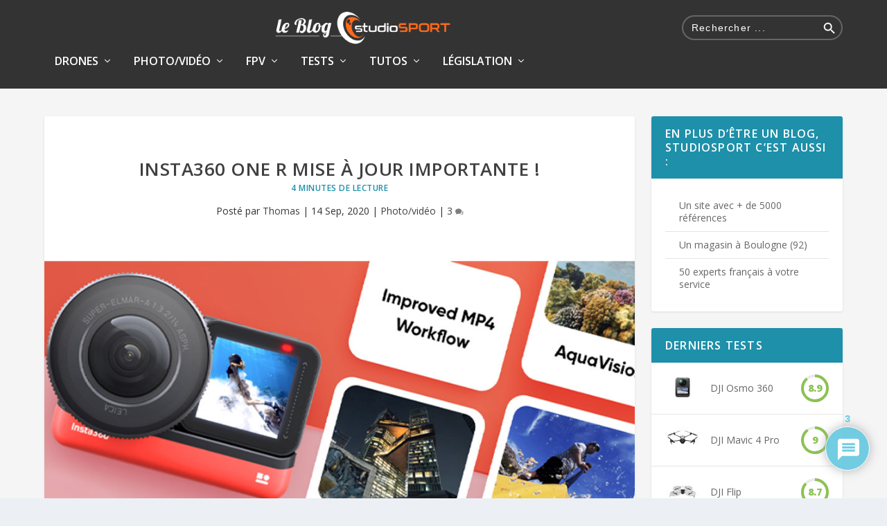

--- FILE ---
content_type: text/html; charset=UTF-8
request_url: https://blog.studiosport.fr/insta360-one-r-mise-a-jour-importante/
body_size: 57561
content:
<!-- This page is cached by the Hummingbird Performance plugin v3.18.1 - https://wordpress.org/plugins/hummingbird-performance/. --><!DOCTYPE html>
<!--[if IE 6]>
<html id="ie6" lang="fr-FR">
<![endif]-->
<!--[if IE 7]>
<html id="ie7" lang="fr-FR">
<![endif]-->
<!--[if IE 8]>
<html id="ie8" lang="fr-FR">
<![endif]-->
<!--[if !(IE 6) | !(IE 7) | !(IE 8)  ]><!-->
<html lang="fr-FR">
<!--<![endif]-->
<head>
	<meta charset="UTF-8" />
			
	<meta http-equiv="X-UA-Compatible" content="IE=edge">
	<link rel="pingback" href="https://blog.studiosport.fr/xmlrpc.php" />

		<!--[if lt IE 9]>
	<script src="https://blog.studiosport.fr/wp-content/themes/Extra/scripts/ext/html5.js" type="text/javascript"></script>
	<![endif]-->

	<script type="text/javascript">
		document.documentElement.className = 'js';
	</script>

	<link rel="preconnect" href="https://fonts.gstatic.com" crossorigin /><style id="et-builder-googlefonts-cached-inline">/* Original: https://fonts.googleapis.com/css?family=Open+Sans:300,regular,500,600,700,800,300italic,italic,500italic,600italic,700italic,800italic&#038;subset=latin,latin-ext&#038;display=swap *//* User Agent: Mozilla/5.0 (Unknown; Linux x86_64) AppleWebKit/538.1 (KHTML, like Gecko) Safari/538.1 Daum/4.1 */@font-face {font-family: 'Open Sans';font-style: italic;font-weight: 300;font-stretch: normal;font-display: swap;src: url(https://fonts.gstatic.com/s/opensans/v44/memQYaGs126MiZpBA-UFUIcVXSCEkx2cmqvXlWq8tWZ0Pw86hd0Rk5hkWV4exQ.ttf) format('truetype');}@font-face {font-family: 'Open Sans';font-style: italic;font-weight: 400;font-stretch: normal;font-display: swap;src: url(https://fonts.gstatic.com/s/opensans/v44/memQYaGs126MiZpBA-UFUIcVXSCEkx2cmqvXlWq8tWZ0Pw86hd0Rk8ZkWV4exQ.ttf) format('truetype');}@font-face {font-family: 'Open Sans';font-style: italic;font-weight: 500;font-stretch: normal;font-display: swap;src: url(https://fonts.gstatic.com/s/opensans/v44/memQYaGs126MiZpBA-UFUIcVXSCEkx2cmqvXlWq8tWZ0Pw86hd0Rk_RkWV4exQ.ttf) format('truetype');}@font-face {font-family: 'Open Sans';font-style: italic;font-weight: 600;font-stretch: normal;font-display: swap;src: url(https://fonts.gstatic.com/s/opensans/v44/memQYaGs126MiZpBA-UFUIcVXSCEkx2cmqvXlWq8tWZ0Pw86hd0RkxhjWV4exQ.ttf) format('truetype');}@font-face {font-family: 'Open Sans';font-style: italic;font-weight: 700;font-stretch: normal;font-display: swap;src: url(https://fonts.gstatic.com/s/opensans/v44/memQYaGs126MiZpBA-UFUIcVXSCEkx2cmqvXlWq8tWZ0Pw86hd0RkyFjWV4exQ.ttf) format('truetype');}@font-face {font-family: 'Open Sans';font-style: italic;font-weight: 800;font-stretch: normal;font-display: swap;src: url(https://fonts.gstatic.com/s/opensans/v44/memQYaGs126MiZpBA-UFUIcVXSCEkx2cmqvXlWq8tWZ0Pw86hd0Rk0ZjWV4exQ.ttf) format('truetype');}@font-face {font-family: 'Open Sans';font-style: normal;font-weight: 300;font-stretch: normal;font-display: swap;src: url(https://fonts.gstatic.com/s/opensans/v44/memSYaGs126MiZpBA-UvWbX2vVnXBbObj2OVZyOOSr4dVJWUgsiH0B4uaVc.ttf) format('truetype');}@font-face {font-family: 'Open Sans';font-style: normal;font-weight: 400;font-stretch: normal;font-display: swap;src: url(https://fonts.gstatic.com/s/opensans/v44/memSYaGs126MiZpBA-UvWbX2vVnXBbObj2OVZyOOSr4dVJWUgsjZ0B4uaVc.ttf) format('truetype');}@font-face {font-family: 'Open Sans';font-style: normal;font-weight: 500;font-stretch: normal;font-display: swap;src: url(https://fonts.gstatic.com/s/opensans/v44/memSYaGs126MiZpBA-UvWbX2vVnXBbObj2OVZyOOSr4dVJWUgsjr0B4uaVc.ttf) format('truetype');}@font-face {font-family: 'Open Sans';font-style: normal;font-weight: 600;font-stretch: normal;font-display: swap;src: url(https://fonts.gstatic.com/s/opensans/v44/memSYaGs126MiZpBA-UvWbX2vVnXBbObj2OVZyOOSr4dVJWUgsgH1x4uaVc.ttf) format('truetype');}@font-face {font-family: 'Open Sans';font-style: normal;font-weight: 700;font-stretch: normal;font-display: swap;src: url(https://fonts.gstatic.com/s/opensans/v44/memSYaGs126MiZpBA-UvWbX2vVnXBbObj2OVZyOOSr4dVJWUgsg-1x4uaVc.ttf) format('truetype');}@font-face {font-family: 'Open Sans';font-style: normal;font-weight: 800;font-stretch: normal;font-display: swap;src: url(https://fonts.gstatic.com/s/opensans/v44/memSYaGs126MiZpBA-UvWbX2vVnXBbObj2OVZyOOSr4dVJWUgshZ1x4uaVc.ttf) format('truetype');}/* User Agent: Mozilla/5.0 (Windows NT 6.1; WOW64; rv:27.0) Gecko/20100101 Firefox/27.0 */@font-face {font-family: 'Open Sans';font-style: italic;font-weight: 300;font-stretch: normal;font-display: swap;src: url(https://fonts.gstatic.com/l/font?kit=memQYaGs126MiZpBA-UFUIcVXSCEkx2cmqvXlWq8tWZ0Pw86hd0Rk5hkWV4exg&skey=743457fe2cc29280&v=v44) format('woff');}@font-face {font-family: 'Open Sans';font-style: italic;font-weight: 400;font-stretch: normal;font-display: swap;src: url(https://fonts.gstatic.com/l/font?kit=memQYaGs126MiZpBA-UFUIcVXSCEkx2cmqvXlWq8tWZ0Pw86hd0Rk8ZkWV4exg&skey=743457fe2cc29280&v=v44) format('woff');}@font-face {font-family: 'Open Sans';font-style: italic;font-weight: 500;font-stretch: normal;font-display: swap;src: url(https://fonts.gstatic.com/l/font?kit=memQYaGs126MiZpBA-UFUIcVXSCEkx2cmqvXlWq8tWZ0Pw86hd0Rk_RkWV4exg&skey=743457fe2cc29280&v=v44) format('woff');}@font-face {font-family: 'Open Sans';font-style: italic;font-weight: 600;font-stretch: normal;font-display: swap;src: url(https://fonts.gstatic.com/l/font?kit=memQYaGs126MiZpBA-UFUIcVXSCEkx2cmqvXlWq8tWZ0Pw86hd0RkxhjWV4exg&skey=743457fe2cc29280&v=v44) format('woff');}@font-face {font-family: 'Open Sans';font-style: italic;font-weight: 700;font-stretch: normal;font-display: swap;src: url(https://fonts.gstatic.com/l/font?kit=memQYaGs126MiZpBA-UFUIcVXSCEkx2cmqvXlWq8tWZ0Pw86hd0RkyFjWV4exg&skey=743457fe2cc29280&v=v44) format('woff');}@font-face {font-family: 'Open Sans';font-style: italic;font-weight: 800;font-stretch: normal;font-display: swap;src: url(https://fonts.gstatic.com/l/font?kit=memQYaGs126MiZpBA-UFUIcVXSCEkx2cmqvXlWq8tWZ0Pw86hd0Rk0ZjWV4exg&skey=743457fe2cc29280&v=v44) format('woff');}@font-face {font-family: 'Open Sans';font-style: normal;font-weight: 300;font-stretch: normal;font-display: swap;src: url(https://fonts.gstatic.com/l/font?kit=memSYaGs126MiZpBA-UvWbX2vVnXBbObj2OVZyOOSr4dVJWUgsiH0B4uaVQ&skey=62c1cbfccc78b4b2&v=v44) format('woff');}@font-face {font-family: 'Open Sans';font-style: normal;font-weight: 400;font-stretch: normal;font-display: swap;src: url(https://fonts.gstatic.com/l/font?kit=memSYaGs126MiZpBA-UvWbX2vVnXBbObj2OVZyOOSr4dVJWUgsjZ0B4uaVQ&skey=62c1cbfccc78b4b2&v=v44) format('woff');}@font-face {font-family: 'Open Sans';font-style: normal;font-weight: 500;font-stretch: normal;font-display: swap;src: url(https://fonts.gstatic.com/l/font?kit=memSYaGs126MiZpBA-UvWbX2vVnXBbObj2OVZyOOSr4dVJWUgsjr0B4uaVQ&skey=62c1cbfccc78b4b2&v=v44) format('woff');}@font-face {font-family: 'Open Sans';font-style: normal;font-weight: 600;font-stretch: normal;font-display: swap;src: url(https://fonts.gstatic.com/l/font?kit=memSYaGs126MiZpBA-UvWbX2vVnXBbObj2OVZyOOSr4dVJWUgsgH1x4uaVQ&skey=62c1cbfccc78b4b2&v=v44) format('woff');}@font-face {font-family: 'Open Sans';font-style: normal;font-weight: 700;font-stretch: normal;font-display: swap;src: url(https://fonts.gstatic.com/l/font?kit=memSYaGs126MiZpBA-UvWbX2vVnXBbObj2OVZyOOSr4dVJWUgsg-1x4uaVQ&skey=62c1cbfccc78b4b2&v=v44) format('woff');}@font-face {font-family: 'Open Sans';font-style: normal;font-weight: 800;font-stretch: normal;font-display: swap;src: url(https://fonts.gstatic.com/l/font?kit=memSYaGs126MiZpBA-UvWbX2vVnXBbObj2OVZyOOSr4dVJWUgshZ1x4uaVQ&skey=62c1cbfccc78b4b2&v=v44) format('woff');}/* User Agent: Mozilla/5.0 (Windows NT 6.3; rv:39.0) Gecko/20100101 Firefox/39.0 */@font-face {font-family: 'Open Sans';font-style: italic;font-weight: 300;font-stretch: normal;font-display: swap;src: url(https://fonts.gstatic.com/s/opensans/v44/memQYaGs126MiZpBA-UFUIcVXSCEkx2cmqvXlWq8tWZ0Pw86hd0Rk5hkWV4ewA.woff2) format('woff2');}@font-face {font-family: 'Open Sans';font-style: italic;font-weight: 400;font-stretch: normal;font-display: swap;src: url(https://fonts.gstatic.com/s/opensans/v44/memQYaGs126MiZpBA-UFUIcVXSCEkx2cmqvXlWq8tWZ0Pw86hd0Rk8ZkWV4ewA.woff2) format('woff2');}@font-face {font-family: 'Open Sans';font-style: italic;font-weight: 500;font-stretch: normal;font-display: swap;src: url(https://fonts.gstatic.com/s/opensans/v44/memQYaGs126MiZpBA-UFUIcVXSCEkx2cmqvXlWq8tWZ0Pw86hd0Rk_RkWV4ewA.woff2) format('woff2');}@font-face {font-family: 'Open Sans';font-style: italic;font-weight: 600;font-stretch: normal;font-display: swap;src: url(https://fonts.gstatic.com/s/opensans/v44/memQYaGs126MiZpBA-UFUIcVXSCEkx2cmqvXlWq8tWZ0Pw86hd0RkxhjWV4ewA.woff2) format('woff2');}@font-face {font-family: 'Open Sans';font-style: italic;font-weight: 700;font-stretch: normal;font-display: swap;src: url(https://fonts.gstatic.com/s/opensans/v44/memQYaGs126MiZpBA-UFUIcVXSCEkx2cmqvXlWq8tWZ0Pw86hd0RkyFjWV4ewA.woff2) format('woff2');}@font-face {font-family: 'Open Sans';font-style: italic;font-weight: 800;font-stretch: normal;font-display: swap;src: url(https://fonts.gstatic.com/s/opensans/v44/memQYaGs126MiZpBA-UFUIcVXSCEkx2cmqvXlWq8tWZ0Pw86hd0Rk0ZjWV4ewA.woff2) format('woff2');}@font-face {font-family: 'Open Sans';font-style: normal;font-weight: 300;font-stretch: normal;font-display: swap;src: url(https://fonts.gstatic.com/s/opensans/v44/memSYaGs126MiZpBA-UvWbX2vVnXBbObj2OVZyOOSr4dVJWUgsiH0B4uaVI.woff2) format('woff2');}@font-face {font-family: 'Open Sans';font-style: normal;font-weight: 400;font-stretch: normal;font-display: swap;src: url(https://fonts.gstatic.com/s/opensans/v44/memSYaGs126MiZpBA-UvWbX2vVnXBbObj2OVZyOOSr4dVJWUgsjZ0B4uaVI.woff2) format('woff2');}@font-face {font-family: 'Open Sans';font-style: normal;font-weight: 500;font-stretch: normal;font-display: swap;src: url(https://fonts.gstatic.com/s/opensans/v44/memSYaGs126MiZpBA-UvWbX2vVnXBbObj2OVZyOOSr4dVJWUgsjr0B4uaVI.woff2) format('woff2');}@font-face {font-family: 'Open Sans';font-style: normal;font-weight: 600;font-stretch: normal;font-display: swap;src: url(https://fonts.gstatic.com/s/opensans/v44/memSYaGs126MiZpBA-UvWbX2vVnXBbObj2OVZyOOSr4dVJWUgsgH1x4uaVI.woff2) format('woff2');}@font-face {font-family: 'Open Sans';font-style: normal;font-weight: 700;font-stretch: normal;font-display: swap;src: url(https://fonts.gstatic.com/s/opensans/v44/memSYaGs126MiZpBA-UvWbX2vVnXBbObj2OVZyOOSr4dVJWUgsg-1x4uaVI.woff2) format('woff2');}@font-face {font-family: 'Open Sans';font-style: normal;font-weight: 800;font-stretch: normal;font-display: swap;src: url(https://fonts.gstatic.com/s/opensans/v44/memSYaGs126MiZpBA-UvWbX2vVnXBbObj2OVZyOOSr4dVJWUgshZ1x4uaVI.woff2) format('woff2');}</style><meta name='robots' content='index, follow, max-image-preview:large, max-snippet:-1, max-video-preview:-1' />

<!-- Google Tag Manager for WordPress by gtm4wp.com -->
<script data-cfasync="false" data-pagespeed-no-defer>
	var gtm4wp_datalayer_name = "dataLayer";
	var dataLayer = dataLayer || [];

	const gtm4wp_scrollerscript_debugmode         = false;
	const gtm4wp_scrollerscript_callbacktime      = 1000;
	const gtm4wp_scrollerscript_readerlocation    = 800;
	const gtm4wp_scrollerscript_contentelementid  = "global-content";
	const gtm4wp_scrollerscript_scannertime       = 60;
</script>
<!-- End Google Tag Manager for WordPress by gtm4wp.com --><script type="text/javascript">
			let jqueryParams=[],jQuery=function(r){return jqueryParams=[...jqueryParams,r],jQuery},$=function(r){return jqueryParams=[...jqueryParams,r],$};window.jQuery=jQuery,window.$=jQuery;let customHeadScripts=!1;jQuery.fn=jQuery.prototype={},$.fn=jQuery.prototype={},jQuery.noConflict=function(r){if(window.jQuery)return jQuery=window.jQuery,$=window.jQuery,customHeadScripts=!0,jQuery.noConflict},jQuery.ready=function(r){jqueryParams=[...jqueryParams,r]},$.ready=function(r){jqueryParams=[...jqueryParams,r]},jQuery.load=function(r){jqueryParams=[...jqueryParams,r]},$.load=function(r){jqueryParams=[...jqueryParams,r]},jQuery.fn.ready=function(r){jqueryParams=[...jqueryParams,r]},$.fn.ready=function(r){jqueryParams=[...jqueryParams,r]};</script>
	<!-- This site is optimized with the Yoast SEO Premium plugin v26.1 (Yoast SEO v26.1.1) - https://yoast.com/wordpress/plugins/seo/ -->
	<title>Insta360 One R mise à jour importante ! - studioSPORT</title>
	<meta name="description" content="La Insta360 One R vient d&#039;avoir une mise à jour majeure qui apporte de nombreuses fonctions comme PureShot, AquaVision, utilisation Webcam ou encore live à 360°." />
	<link rel="canonical" href="https://blog.studiosport.fr/insta360-one-r-mise-a-jour-importante/" />
	<meta property="og:locale" content="fr_FR" />
	<meta property="og:type" content="article" />
	<meta property="og:title" content="Insta360 One R mise à jour importante !" />
	<meta property="og:description" content="La Insta360 One R vient d&#039;avoir une mise à jour majeure qui apporte de nombreuses fonctions comme PureShot, AquaVision, utilisation Webcam ou encore live à 360°." />
	<meta property="og:url" content="https://blog.studiosport.fr/insta360-one-r-mise-a-jour-importante/" />
	<meta property="og:site_name" content="studioSPORT" />
	<meta property="article:publisher" content="https://www.facebook.com/studiosport.fr" />
	<meta property="article:published_time" content="2020-09-14T14:00:38+00:00" />
	<meta property="article:modified_time" content="2020-09-14T15:09:42+00:00" />
	<meta property="og:image" content="https://blog.studiosport.fr/wp-content/uploads/2020/09/principale.jpg" />
	<meta property="og:image:width" content="948" />
	<meta property="og:image:height" content="766" />
	<meta property="og:image:type" content="image/jpeg" />
	<meta name="author" content="Thomas" />
	<meta name="twitter:card" content="summary_large_image" />
	<meta name="twitter:creator" content="@studioSPORT_fr" />
	<meta name="twitter:site" content="@studioSPORT_fr" />
	<script type="application/ld+json" class="yoast-schema-graph">{"@context":"https://schema.org","@graph":[{"@type":"WebPage","@id":"https://blog.studiosport.fr/insta360-one-r-mise-a-jour-importante/","url":"https://blog.studiosport.fr/insta360-one-r-mise-a-jour-importante/","name":"Insta360 One R mise à jour importante ! - studioSPORT","isPartOf":{"@id":"https://blog.studiosport.fr/#website"},"primaryImageOfPage":{"@id":"https://blog.studiosport.fr/insta360-one-r-mise-a-jour-importante/#primaryimage"},"image":{"@id":"https://blog.studiosport.fr/insta360-one-r-mise-a-jour-importante/#primaryimage"},"thumbnailUrl":"https://blog.studiosport.fr/wp-content/uploads/2020/09/principale.jpg","datePublished":"2020-09-14T14:00:38+00:00","dateModified":"2020-09-14T15:09:42+00:00","author":{"@id":"https://blog.studiosport.fr/#/schema/person/1585927f1a66cba11f020e21d69d6118"},"description":"La Insta360 One R vient d'avoir une mise à jour majeure qui apporte de nombreuses fonctions comme PureShot, AquaVision, utilisation Webcam ou encore live à 360°.","breadcrumb":{"@id":"https://blog.studiosport.fr/insta360-one-r-mise-a-jour-importante/#breadcrumb"},"inLanguage":"fr-FR","potentialAction":[{"@type":"ReadAction","target":["https://blog.studiosport.fr/insta360-one-r-mise-a-jour-importante/"]}]},{"@type":"ImageObject","inLanguage":"fr-FR","@id":"https://blog.studiosport.fr/insta360-one-r-mise-a-jour-importante/#primaryimage","url":"https://blog.studiosport.fr/wp-content/uploads/2020/09/principale.jpg","contentUrl":"https://blog.studiosport.fr/wp-content/uploads/2020/09/principale.jpg","width":948,"height":766,"caption":"Insta360 One R Mise à jour"},{"@type":"BreadcrumbList","@id":"https://blog.studiosport.fr/insta360-one-r-mise-a-jour-importante/#breadcrumb","itemListElement":[{"@type":"ListItem","position":1,"name":"Accueil","item":"https://blog.studiosport.fr/"},{"@type":"ListItem","position":2,"name":"Insta360 One R mise à jour importante !"}]},{"@type":"WebSite","@id":"https://blog.studiosport.fr/#website","url":"https://blog.studiosport.fr/","name":"studioSPORT","description":"Le blog studioSPORT.fr","potentialAction":[{"@type":"SearchAction","target":{"@type":"EntryPoint","urlTemplate":"https://blog.studiosport.fr/?s={search_term_string}"},"query-input":{"@type":"PropertyValueSpecification","valueRequired":true,"valueName":"search_term_string"}}],"inLanguage":"fr-FR"},{"@type":"Person","@id":"https://blog.studiosport.fr/#/schema/person/1585927f1a66cba11f020e21d69d6118","name":"Thomas","image":{"@type":"ImageObject","inLanguage":"fr-FR","@id":"https://blog.studiosport.fr/#/schema/person/image/","url":"https://secure.gravatar.com/avatar/f176018c9bac0719927c24f6bce574144f1bd16cf93baf2878c8598e47b7e1ee?s=96&d=mm&r=g","contentUrl":"https://secure.gravatar.com/avatar/f176018c9bac0719927c24f6bce574144f1bd16cf93baf2878c8598e47b7e1ee?s=96&d=mm&r=g","caption":"Thomas"},"description":"Passionné par les nouvelles technologies, je partage mon temps libre entre la course à pied et la photographie. Amateur de belles images, je me promène toujours avec mon appareil photo. #teamfuji #djiaddict","url":"https://blog.studiosport.fr/author/thomas/"}]}</script>
	<!-- / Yoast SEO Premium plugin. -->


<link rel="amphtml" href="https://blog.studiosport.fr/insta360-one-r-mise-a-jour-importante/amp/" /><meta name="generator" content="AMP for WP 1.1.11"/><link rel='dns-prefetch' href='//fonts.googleapis.com' />
<link href='http://fonts.googleapis.com' rel='preconnect' />
<link href='//fonts.gstatic.com' crossorigin='' rel='preconnect' />
<link rel="alternate" type="application/rss+xml" title="studioSPORT &raquo; Flux" href="https://blog.studiosport.fr/feed/" />
<link rel="alternate" type="application/rss+xml" title="studioSPORT &raquo; Flux des commentaires" href="https://blog.studiosport.fr/comments/feed/" />
<link rel="alternate" type="application/rss+xml" title="studioSPORT &raquo; Insta360 One R mise à jour importante ! Flux des commentaires" href="https://blog.studiosport.fr/insta360-one-r-mise-a-jour-importante/feed/" />
<link rel="alternate" title="oEmbed (JSON)" type="application/json+oembed" href="https://blog.studiosport.fr/wp-json/oembed/1.0/embed?url=https%3A%2F%2Fblog.studiosport.fr%2Finsta360-one-r-mise-a-jour-importante%2F" />
<link rel="alternate" title="oEmbed (XML)" type="text/xml+oembed" href="https://blog.studiosport.fr/wp-json/oembed/1.0/embed?url=https%3A%2F%2Fblog.studiosport.fr%2Finsta360-one-r-mise-a-jour-importante%2F&#038;format=xml" />
		<style>
			.lazyload,
			.lazyloading {
				max-width: 100%;
			}
		</style>
		<meta content="ExtraChild v.4.4.1" name="generator"/><style id='wp-img-auto-sizes-contain-inline-css' type='text/css'>
img:is([sizes=auto i],[sizes^="auto," i]){contain-intrinsic-size:3000px 1500px}
/*# sourceURL=wp-img-auto-sizes-contain-inline-css */
</style>
<style id='wp-block-library-inline-css' type='text/css'>
:root{--wp-block-synced-color:#7a00df;--wp-block-synced-color--rgb:122,0,223;--wp-bound-block-color:var(--wp-block-synced-color);--wp-editor-canvas-background:#ddd;--wp-admin-theme-color:#007cba;--wp-admin-theme-color--rgb:0,124,186;--wp-admin-theme-color-darker-10:#006ba1;--wp-admin-theme-color-darker-10--rgb:0,107,160.5;--wp-admin-theme-color-darker-20:#005a87;--wp-admin-theme-color-darker-20--rgb:0,90,135;--wp-admin-border-width-focus:2px}@media (min-resolution:192dpi){:root{--wp-admin-border-width-focus:1.5px}}.wp-element-button{cursor:pointer}:root .has-very-light-gray-background-color{background-color:#eee}:root .has-very-dark-gray-background-color{background-color:#313131}:root .has-very-light-gray-color{color:#eee}:root .has-very-dark-gray-color{color:#313131}:root .has-vivid-green-cyan-to-vivid-cyan-blue-gradient-background{background:linear-gradient(135deg,#00d084,#0693e3)}:root .has-purple-crush-gradient-background{background:linear-gradient(135deg,#34e2e4,#4721fb 50%,#ab1dfe)}:root .has-hazy-dawn-gradient-background{background:linear-gradient(135deg,#faaca8,#dad0ec)}:root .has-subdued-olive-gradient-background{background:linear-gradient(135deg,#fafae1,#67a671)}:root .has-atomic-cream-gradient-background{background:linear-gradient(135deg,#fdd79a,#004a59)}:root .has-nightshade-gradient-background{background:linear-gradient(135deg,#330968,#31cdcf)}:root .has-midnight-gradient-background{background:linear-gradient(135deg,#020381,#2874fc)}:root{--wp--preset--font-size--normal:16px;--wp--preset--font-size--huge:42px}.has-regular-font-size{font-size:1em}.has-larger-font-size{font-size:2.625em}.has-normal-font-size{font-size:var(--wp--preset--font-size--normal)}.has-huge-font-size{font-size:var(--wp--preset--font-size--huge)}.has-text-align-center{text-align:center}.has-text-align-left{text-align:left}.has-text-align-right{text-align:right}.has-fit-text{white-space:nowrap!important}#end-resizable-editor-section{display:none}.aligncenter{clear:both}.items-justified-left{justify-content:flex-start}.items-justified-center{justify-content:center}.items-justified-right{justify-content:flex-end}.items-justified-space-between{justify-content:space-between}.screen-reader-text{border:0;clip-path:inset(50%);height:1px;margin:-1px;overflow:hidden;padding:0;position:absolute;width:1px;word-wrap:normal!important}.screen-reader-text:focus{background-color:#ddd;clip-path:none;color:#444;display:block;font-size:1em;height:auto;left:5px;line-height:normal;padding:15px 23px 14px;text-decoration:none;top:5px;width:auto;z-index:100000}html :where(.has-border-color){border-style:solid}html :where([style*=border-top-color]){border-top-style:solid}html :where([style*=border-right-color]){border-right-style:solid}html :where([style*=border-bottom-color]){border-bottom-style:solid}html :where([style*=border-left-color]){border-left-style:solid}html :where([style*=border-width]){border-style:solid}html :where([style*=border-top-width]){border-top-style:solid}html :where([style*=border-right-width]){border-right-style:solid}html :where([style*=border-bottom-width]){border-bottom-style:solid}html :where([style*=border-left-width]){border-left-style:solid}html :where(img[class*=wp-image-]){height:auto;max-width:100%}:where(figure){margin:0 0 1em}html :where(.is-position-sticky){--wp-admin--admin-bar--position-offset:var(--wp-admin--admin-bar--height,0px)}@media screen and (max-width:600px){html :where(.is-position-sticky){--wp-admin--admin-bar--position-offset:0px}}

/*# sourceURL=wp-block-library-inline-css */
</style><style id='wp-block-button-inline-css' type='text/css'>
.wp-block-button__link{align-content:center;box-sizing:border-box;cursor:pointer;display:inline-block;height:100%;text-align:center;word-break:break-word}.wp-block-button__link.aligncenter{text-align:center}.wp-block-button__link.alignright{text-align:right}:where(.wp-block-button__link){border-radius:9999px;box-shadow:none;padding:calc(.667em + 2px) calc(1.333em + 2px);text-decoration:none}.wp-block-button[style*=text-decoration] .wp-block-button__link{text-decoration:inherit}.wp-block-buttons>.wp-block-button.has-custom-width{max-width:none}.wp-block-buttons>.wp-block-button.has-custom-width .wp-block-button__link{width:100%}.wp-block-buttons>.wp-block-button.has-custom-font-size .wp-block-button__link{font-size:inherit}.wp-block-buttons>.wp-block-button.wp-block-button__width-25{width:calc(25% - var(--wp--style--block-gap, .5em)*.75)}.wp-block-buttons>.wp-block-button.wp-block-button__width-50{width:calc(50% - var(--wp--style--block-gap, .5em)*.5)}.wp-block-buttons>.wp-block-button.wp-block-button__width-75{width:calc(75% - var(--wp--style--block-gap, .5em)*.25)}.wp-block-buttons>.wp-block-button.wp-block-button__width-100{flex-basis:100%;width:100%}.wp-block-buttons.is-vertical>.wp-block-button.wp-block-button__width-25{width:25%}.wp-block-buttons.is-vertical>.wp-block-button.wp-block-button__width-50{width:50%}.wp-block-buttons.is-vertical>.wp-block-button.wp-block-button__width-75{width:75%}.wp-block-button.is-style-squared,.wp-block-button__link.wp-block-button.is-style-squared{border-radius:0}.wp-block-button.no-border-radius,.wp-block-button__link.no-border-radius{border-radius:0!important}:root :where(.wp-block-button .wp-block-button__link.is-style-outline),:root :where(.wp-block-button.is-style-outline>.wp-block-button__link){border:2px solid;padding:.667em 1.333em}:root :where(.wp-block-button .wp-block-button__link.is-style-outline:not(.has-text-color)),:root :where(.wp-block-button.is-style-outline>.wp-block-button__link:not(.has-text-color)){color:currentColor}:root :where(.wp-block-button .wp-block-button__link.is-style-outline:not(.has-background)),:root :where(.wp-block-button.is-style-outline>.wp-block-button__link:not(.has-background)){background-color:initial;background-image:none}
/*# sourceURL=https://blog.studiosport.fr/wp-includes/blocks/button/style.min.css */
</style>
<style id='wp-block-heading-inline-css' type='text/css'>
h1:where(.wp-block-heading).has-background,h2:where(.wp-block-heading).has-background,h3:where(.wp-block-heading).has-background,h4:where(.wp-block-heading).has-background,h5:where(.wp-block-heading).has-background,h6:where(.wp-block-heading).has-background{padding:1.25em 2.375em}h1.has-text-align-left[style*=writing-mode]:where([style*=vertical-lr]),h1.has-text-align-right[style*=writing-mode]:where([style*=vertical-rl]),h2.has-text-align-left[style*=writing-mode]:where([style*=vertical-lr]),h2.has-text-align-right[style*=writing-mode]:where([style*=vertical-rl]),h3.has-text-align-left[style*=writing-mode]:where([style*=vertical-lr]),h3.has-text-align-right[style*=writing-mode]:where([style*=vertical-rl]),h4.has-text-align-left[style*=writing-mode]:where([style*=vertical-lr]),h4.has-text-align-right[style*=writing-mode]:where([style*=vertical-rl]),h5.has-text-align-left[style*=writing-mode]:where([style*=vertical-lr]),h5.has-text-align-right[style*=writing-mode]:where([style*=vertical-rl]),h6.has-text-align-left[style*=writing-mode]:where([style*=vertical-lr]),h6.has-text-align-right[style*=writing-mode]:where([style*=vertical-rl]){rotate:180deg}
/*# sourceURL=https://blog.studiosport.fr/wp-includes/blocks/heading/style.min.css */
</style>
<style id='wp-block-image-inline-css' type='text/css'>
.wp-block-image>a,.wp-block-image>figure>a{display:inline-block}.wp-block-image img{box-sizing:border-box;height:auto;max-width:100%;vertical-align:bottom}@media not (prefers-reduced-motion){.wp-block-image img.hide{visibility:hidden}.wp-block-image img.show{animation:show-content-image .4s}}.wp-block-image[style*=border-radius] img,.wp-block-image[style*=border-radius]>a{border-radius:inherit}.wp-block-image.has-custom-border img{box-sizing:border-box}.wp-block-image.aligncenter{text-align:center}.wp-block-image.alignfull>a,.wp-block-image.alignwide>a{width:100%}.wp-block-image.alignfull img,.wp-block-image.alignwide img{height:auto;width:100%}.wp-block-image .aligncenter,.wp-block-image .alignleft,.wp-block-image .alignright,.wp-block-image.aligncenter,.wp-block-image.alignleft,.wp-block-image.alignright{display:table}.wp-block-image .aligncenter>figcaption,.wp-block-image .alignleft>figcaption,.wp-block-image .alignright>figcaption,.wp-block-image.aligncenter>figcaption,.wp-block-image.alignleft>figcaption,.wp-block-image.alignright>figcaption{caption-side:bottom;display:table-caption}.wp-block-image .alignleft{float:left;margin:.5em 1em .5em 0}.wp-block-image .alignright{float:right;margin:.5em 0 .5em 1em}.wp-block-image .aligncenter{margin-left:auto;margin-right:auto}.wp-block-image :where(figcaption){margin-bottom:1em;margin-top:.5em}.wp-block-image.is-style-circle-mask img{border-radius:9999px}@supports ((-webkit-mask-image:none) or (mask-image:none)) or (-webkit-mask-image:none){.wp-block-image.is-style-circle-mask img{border-radius:0;-webkit-mask-image:url('data:image/svg+xml;utf8,<svg viewBox="0 0 100 100" xmlns="http://www.w3.org/2000/svg"><circle cx="50" cy="50" r="50"/></svg>');mask-image:url('data:image/svg+xml;utf8,<svg viewBox="0 0 100 100" xmlns="http://www.w3.org/2000/svg"><circle cx="50" cy="50" r="50"/></svg>');mask-mode:alpha;-webkit-mask-position:center;mask-position:center;-webkit-mask-repeat:no-repeat;mask-repeat:no-repeat;-webkit-mask-size:contain;mask-size:contain}}:root :where(.wp-block-image.is-style-rounded img,.wp-block-image .is-style-rounded img){border-radius:9999px}.wp-block-image figure{margin:0}.wp-lightbox-container{display:flex;flex-direction:column;position:relative}.wp-lightbox-container img{cursor:zoom-in}.wp-lightbox-container img:hover+button{opacity:1}.wp-lightbox-container button{align-items:center;backdrop-filter:blur(16px) saturate(180%);background-color:#5a5a5a40;border:none;border-radius:4px;cursor:zoom-in;display:flex;height:20px;justify-content:center;opacity:0;padding:0;position:absolute;right:16px;text-align:center;top:16px;width:20px;z-index:100}@media not (prefers-reduced-motion){.wp-lightbox-container button{transition:opacity .2s ease}}.wp-lightbox-container button:focus-visible{outline:3px auto #5a5a5a40;outline:3px auto -webkit-focus-ring-color;outline-offset:3px}.wp-lightbox-container button:hover{cursor:pointer;opacity:1}.wp-lightbox-container button:focus{opacity:1}.wp-lightbox-container button:focus,.wp-lightbox-container button:hover,.wp-lightbox-container button:not(:hover):not(:active):not(.has-background){background-color:#5a5a5a40;border:none}.wp-lightbox-overlay{box-sizing:border-box;cursor:zoom-out;height:100vh;left:0;overflow:hidden;position:fixed;top:0;visibility:hidden;width:100%;z-index:100000}.wp-lightbox-overlay .close-button{align-items:center;cursor:pointer;display:flex;justify-content:center;min-height:40px;min-width:40px;padding:0;position:absolute;right:calc(env(safe-area-inset-right) + 16px);top:calc(env(safe-area-inset-top) + 16px);z-index:5000000}.wp-lightbox-overlay .close-button:focus,.wp-lightbox-overlay .close-button:hover,.wp-lightbox-overlay .close-button:not(:hover):not(:active):not(.has-background){background:none;border:none}.wp-lightbox-overlay .lightbox-image-container{height:var(--wp--lightbox-container-height);left:50%;overflow:hidden;position:absolute;top:50%;transform:translate(-50%,-50%);transform-origin:top left;width:var(--wp--lightbox-container-width);z-index:9999999999}.wp-lightbox-overlay .wp-block-image{align-items:center;box-sizing:border-box;display:flex;height:100%;justify-content:center;margin:0;position:relative;transform-origin:0 0;width:100%;z-index:3000000}.wp-lightbox-overlay .wp-block-image img{height:var(--wp--lightbox-image-height);min-height:var(--wp--lightbox-image-height);min-width:var(--wp--lightbox-image-width);width:var(--wp--lightbox-image-width)}.wp-lightbox-overlay .wp-block-image figcaption{display:none}.wp-lightbox-overlay button{background:none;border:none}.wp-lightbox-overlay .scrim{background-color:#fff;height:100%;opacity:.9;position:absolute;width:100%;z-index:2000000}.wp-lightbox-overlay.active{visibility:visible}@media not (prefers-reduced-motion){.wp-lightbox-overlay.active{animation:turn-on-visibility .25s both}.wp-lightbox-overlay.active img{animation:turn-on-visibility .35s both}.wp-lightbox-overlay.show-closing-animation:not(.active){animation:turn-off-visibility .35s both}.wp-lightbox-overlay.show-closing-animation:not(.active) img{animation:turn-off-visibility .25s both}.wp-lightbox-overlay.zoom.active{animation:none;opacity:1;visibility:visible}.wp-lightbox-overlay.zoom.active .lightbox-image-container{animation:lightbox-zoom-in .4s}.wp-lightbox-overlay.zoom.active .lightbox-image-container img{animation:none}.wp-lightbox-overlay.zoom.active .scrim{animation:turn-on-visibility .4s forwards}.wp-lightbox-overlay.zoom.show-closing-animation:not(.active){animation:none}.wp-lightbox-overlay.zoom.show-closing-animation:not(.active) .lightbox-image-container{animation:lightbox-zoom-out .4s}.wp-lightbox-overlay.zoom.show-closing-animation:not(.active) .lightbox-image-container img{animation:none}.wp-lightbox-overlay.zoom.show-closing-animation:not(.active) .scrim{animation:turn-off-visibility .4s forwards}}@keyframes show-content-image{0%{visibility:hidden}99%{visibility:hidden}to{visibility:visible}}@keyframes turn-on-visibility{0%{opacity:0}to{opacity:1}}@keyframes turn-off-visibility{0%{opacity:1;visibility:visible}99%{opacity:0;visibility:visible}to{opacity:0;visibility:hidden}}@keyframes lightbox-zoom-in{0%{transform:translate(calc((-100vw + var(--wp--lightbox-scrollbar-width))/2 + var(--wp--lightbox-initial-left-position)),calc(-50vh + var(--wp--lightbox-initial-top-position))) scale(var(--wp--lightbox-scale))}to{transform:translate(-50%,-50%) scale(1)}}@keyframes lightbox-zoom-out{0%{transform:translate(-50%,-50%) scale(1);visibility:visible}99%{visibility:visible}to{transform:translate(calc((-100vw + var(--wp--lightbox-scrollbar-width))/2 + var(--wp--lightbox-initial-left-position)),calc(-50vh + var(--wp--lightbox-initial-top-position))) scale(var(--wp--lightbox-scale));visibility:hidden}}
/*# sourceURL=https://blog.studiosport.fr/wp-includes/blocks/image/style.min.css */
</style>
<style id='wp-block-image-theme-inline-css' type='text/css'>
:root :where(.wp-block-image figcaption){color:#555;font-size:13px;text-align:center}.is-dark-theme :root :where(.wp-block-image figcaption){color:#ffffffa6}.wp-block-image{margin:0 0 1em}
/*# sourceURL=https://blog.studiosport.fr/wp-includes/blocks/image/theme.min.css */
</style>
<style id='wp-block-buttons-inline-css' type='text/css'>
.wp-block-buttons{box-sizing:border-box}.wp-block-buttons.is-vertical{flex-direction:column}.wp-block-buttons.is-vertical>.wp-block-button:last-child{margin-bottom:0}.wp-block-buttons>.wp-block-button{display:inline-block;margin:0}.wp-block-buttons.is-content-justification-left{justify-content:flex-start}.wp-block-buttons.is-content-justification-left.is-vertical{align-items:flex-start}.wp-block-buttons.is-content-justification-center{justify-content:center}.wp-block-buttons.is-content-justification-center.is-vertical{align-items:center}.wp-block-buttons.is-content-justification-right{justify-content:flex-end}.wp-block-buttons.is-content-justification-right.is-vertical{align-items:flex-end}.wp-block-buttons.is-content-justification-space-between{justify-content:space-between}.wp-block-buttons.aligncenter{text-align:center}.wp-block-buttons:not(.is-content-justification-space-between,.is-content-justification-right,.is-content-justification-left,.is-content-justification-center) .wp-block-button.aligncenter{margin-left:auto;margin-right:auto;width:100%}.wp-block-buttons[style*=text-decoration] .wp-block-button,.wp-block-buttons[style*=text-decoration] .wp-block-button__link{text-decoration:inherit}.wp-block-buttons.has-custom-font-size .wp-block-button__link{font-size:inherit}.wp-block-buttons .wp-block-button__link{width:100%}.wp-block-button.aligncenter{text-align:center}
/*# sourceURL=https://blog.studiosport.fr/wp-includes/blocks/buttons/style.min.css */
</style>
<style id='wp-block-paragraph-inline-css' type='text/css'>
.is-small-text{font-size:.875em}.is-regular-text{font-size:1em}.is-large-text{font-size:2.25em}.is-larger-text{font-size:3em}.has-drop-cap:not(:focus):first-letter{float:left;font-size:8.4em;font-style:normal;font-weight:100;line-height:.68;margin:.05em .1em 0 0;text-transform:uppercase}body.rtl .has-drop-cap:not(:focus):first-letter{float:none;margin-left:.1em}p.has-drop-cap.has-background{overflow:hidden}:root :where(p.has-background){padding:1.25em 2.375em}:where(p.has-text-color:not(.has-link-color)) a{color:inherit}p.has-text-align-left[style*="writing-mode:vertical-lr"],p.has-text-align-right[style*="writing-mode:vertical-rl"]{rotate:180deg}
/*# sourceURL=https://blog.studiosport.fr/wp-includes/blocks/paragraph/style.min.css */
</style>
<style id='global-styles-inline-css' type='text/css'>
:root{--wp--preset--aspect-ratio--square: 1;--wp--preset--aspect-ratio--4-3: 4/3;--wp--preset--aspect-ratio--3-4: 3/4;--wp--preset--aspect-ratio--3-2: 3/2;--wp--preset--aspect-ratio--2-3: 2/3;--wp--preset--aspect-ratio--16-9: 16/9;--wp--preset--aspect-ratio--9-16: 9/16;--wp--preset--color--black: #000000;--wp--preset--color--cyan-bluish-gray: #abb8c3;--wp--preset--color--white: #ffffff;--wp--preset--color--pale-pink: #f78da7;--wp--preset--color--vivid-red: #cf2e2e;--wp--preset--color--luminous-vivid-orange: #ff6900;--wp--preset--color--luminous-vivid-amber: #fcb900;--wp--preset--color--light-green-cyan: #7bdcb5;--wp--preset--color--vivid-green-cyan: #00d084;--wp--preset--color--pale-cyan-blue: #8ed1fc;--wp--preset--color--vivid-cyan-blue: #0693e3;--wp--preset--color--vivid-purple: #9b51e0;--wp--preset--gradient--vivid-cyan-blue-to-vivid-purple: linear-gradient(135deg,rgb(6,147,227) 0%,rgb(155,81,224) 100%);--wp--preset--gradient--light-green-cyan-to-vivid-green-cyan: linear-gradient(135deg,rgb(122,220,180) 0%,rgb(0,208,130) 100%);--wp--preset--gradient--luminous-vivid-amber-to-luminous-vivid-orange: linear-gradient(135deg,rgb(252,185,0) 0%,rgb(255,105,0) 100%);--wp--preset--gradient--luminous-vivid-orange-to-vivid-red: linear-gradient(135deg,rgb(255,105,0) 0%,rgb(207,46,46) 100%);--wp--preset--gradient--very-light-gray-to-cyan-bluish-gray: linear-gradient(135deg,rgb(238,238,238) 0%,rgb(169,184,195) 100%);--wp--preset--gradient--cool-to-warm-spectrum: linear-gradient(135deg,rgb(74,234,220) 0%,rgb(151,120,209) 20%,rgb(207,42,186) 40%,rgb(238,44,130) 60%,rgb(251,105,98) 80%,rgb(254,248,76) 100%);--wp--preset--gradient--blush-light-purple: linear-gradient(135deg,rgb(255,206,236) 0%,rgb(152,150,240) 100%);--wp--preset--gradient--blush-bordeaux: linear-gradient(135deg,rgb(254,205,165) 0%,rgb(254,45,45) 50%,rgb(107,0,62) 100%);--wp--preset--gradient--luminous-dusk: linear-gradient(135deg,rgb(255,203,112) 0%,rgb(199,81,192) 50%,rgb(65,88,208) 100%);--wp--preset--gradient--pale-ocean: linear-gradient(135deg,rgb(255,245,203) 0%,rgb(182,227,212) 50%,rgb(51,167,181) 100%);--wp--preset--gradient--electric-grass: linear-gradient(135deg,rgb(202,248,128) 0%,rgb(113,206,126) 100%);--wp--preset--gradient--midnight: linear-gradient(135deg,rgb(2,3,129) 0%,rgb(40,116,252) 100%);--wp--preset--font-size--small: 13px;--wp--preset--font-size--medium: 20px;--wp--preset--font-size--large: 36px;--wp--preset--font-size--x-large: 42px;--wp--preset--spacing--20: 0.44rem;--wp--preset--spacing--30: 0.67rem;--wp--preset--spacing--40: 1rem;--wp--preset--spacing--50: 1.5rem;--wp--preset--spacing--60: 2.25rem;--wp--preset--spacing--70: 3.38rem;--wp--preset--spacing--80: 5.06rem;--wp--preset--shadow--natural: 6px 6px 9px rgba(0, 0, 0, 0.2);--wp--preset--shadow--deep: 12px 12px 50px rgba(0, 0, 0, 0.4);--wp--preset--shadow--sharp: 6px 6px 0px rgba(0, 0, 0, 0.2);--wp--preset--shadow--outlined: 6px 6px 0px -3px rgb(255, 255, 255), 6px 6px rgb(0, 0, 0);--wp--preset--shadow--crisp: 6px 6px 0px rgb(0, 0, 0);}:root { --wp--style--global--content-size: 856px;--wp--style--global--wide-size: 1280px; }:where(body) { margin: 0; }.wp-site-blocks > .alignleft { float: left; margin-right: 2em; }.wp-site-blocks > .alignright { float: right; margin-left: 2em; }.wp-site-blocks > .aligncenter { justify-content: center; margin-left: auto; margin-right: auto; }:where(.is-layout-flex){gap: 0.5em;}:where(.is-layout-grid){gap: 0.5em;}.is-layout-flow > .alignleft{float: left;margin-inline-start: 0;margin-inline-end: 2em;}.is-layout-flow > .alignright{float: right;margin-inline-start: 2em;margin-inline-end: 0;}.is-layout-flow > .aligncenter{margin-left: auto !important;margin-right: auto !important;}.is-layout-constrained > .alignleft{float: left;margin-inline-start: 0;margin-inline-end: 2em;}.is-layout-constrained > .alignright{float: right;margin-inline-start: 2em;margin-inline-end: 0;}.is-layout-constrained > .aligncenter{margin-left: auto !important;margin-right: auto !important;}.is-layout-constrained > :where(:not(.alignleft):not(.alignright):not(.alignfull)){max-width: var(--wp--style--global--content-size);margin-left: auto !important;margin-right: auto !important;}.is-layout-constrained > .alignwide{max-width: var(--wp--style--global--wide-size);}body .is-layout-flex{display: flex;}.is-layout-flex{flex-wrap: wrap;align-items: center;}.is-layout-flex > :is(*, div){margin: 0;}body .is-layout-grid{display: grid;}.is-layout-grid > :is(*, div){margin: 0;}body{padding-top: 0px;padding-right: 0px;padding-bottom: 0px;padding-left: 0px;}a:where(:not(.wp-element-button)){text-decoration: underline;}:root :where(.wp-element-button, .wp-block-button__link){background-color: #32373c;border-width: 0;color: #fff;font-family: inherit;font-size: inherit;font-style: inherit;font-weight: inherit;letter-spacing: inherit;line-height: inherit;padding-top: calc(0.667em + 2px);padding-right: calc(1.333em + 2px);padding-bottom: calc(0.667em + 2px);padding-left: calc(1.333em + 2px);text-decoration: none;text-transform: inherit;}.has-black-color{color: var(--wp--preset--color--black) !important;}.has-cyan-bluish-gray-color{color: var(--wp--preset--color--cyan-bluish-gray) !important;}.has-white-color{color: var(--wp--preset--color--white) !important;}.has-pale-pink-color{color: var(--wp--preset--color--pale-pink) !important;}.has-vivid-red-color{color: var(--wp--preset--color--vivid-red) !important;}.has-luminous-vivid-orange-color{color: var(--wp--preset--color--luminous-vivid-orange) !important;}.has-luminous-vivid-amber-color{color: var(--wp--preset--color--luminous-vivid-amber) !important;}.has-light-green-cyan-color{color: var(--wp--preset--color--light-green-cyan) !important;}.has-vivid-green-cyan-color{color: var(--wp--preset--color--vivid-green-cyan) !important;}.has-pale-cyan-blue-color{color: var(--wp--preset--color--pale-cyan-blue) !important;}.has-vivid-cyan-blue-color{color: var(--wp--preset--color--vivid-cyan-blue) !important;}.has-vivid-purple-color{color: var(--wp--preset--color--vivid-purple) !important;}.has-black-background-color{background-color: var(--wp--preset--color--black) !important;}.has-cyan-bluish-gray-background-color{background-color: var(--wp--preset--color--cyan-bluish-gray) !important;}.has-white-background-color{background-color: var(--wp--preset--color--white) !important;}.has-pale-pink-background-color{background-color: var(--wp--preset--color--pale-pink) !important;}.has-vivid-red-background-color{background-color: var(--wp--preset--color--vivid-red) !important;}.has-luminous-vivid-orange-background-color{background-color: var(--wp--preset--color--luminous-vivid-orange) !important;}.has-luminous-vivid-amber-background-color{background-color: var(--wp--preset--color--luminous-vivid-amber) !important;}.has-light-green-cyan-background-color{background-color: var(--wp--preset--color--light-green-cyan) !important;}.has-vivid-green-cyan-background-color{background-color: var(--wp--preset--color--vivid-green-cyan) !important;}.has-pale-cyan-blue-background-color{background-color: var(--wp--preset--color--pale-cyan-blue) !important;}.has-vivid-cyan-blue-background-color{background-color: var(--wp--preset--color--vivid-cyan-blue) !important;}.has-vivid-purple-background-color{background-color: var(--wp--preset--color--vivid-purple) !important;}.has-black-border-color{border-color: var(--wp--preset--color--black) !important;}.has-cyan-bluish-gray-border-color{border-color: var(--wp--preset--color--cyan-bluish-gray) !important;}.has-white-border-color{border-color: var(--wp--preset--color--white) !important;}.has-pale-pink-border-color{border-color: var(--wp--preset--color--pale-pink) !important;}.has-vivid-red-border-color{border-color: var(--wp--preset--color--vivid-red) !important;}.has-luminous-vivid-orange-border-color{border-color: var(--wp--preset--color--luminous-vivid-orange) !important;}.has-luminous-vivid-amber-border-color{border-color: var(--wp--preset--color--luminous-vivid-amber) !important;}.has-light-green-cyan-border-color{border-color: var(--wp--preset--color--light-green-cyan) !important;}.has-vivid-green-cyan-border-color{border-color: var(--wp--preset--color--vivid-green-cyan) !important;}.has-pale-cyan-blue-border-color{border-color: var(--wp--preset--color--pale-cyan-blue) !important;}.has-vivid-cyan-blue-border-color{border-color: var(--wp--preset--color--vivid-cyan-blue) !important;}.has-vivid-purple-border-color{border-color: var(--wp--preset--color--vivid-purple) !important;}.has-vivid-cyan-blue-to-vivid-purple-gradient-background{background: var(--wp--preset--gradient--vivid-cyan-blue-to-vivid-purple) !important;}.has-light-green-cyan-to-vivid-green-cyan-gradient-background{background: var(--wp--preset--gradient--light-green-cyan-to-vivid-green-cyan) !important;}.has-luminous-vivid-amber-to-luminous-vivid-orange-gradient-background{background: var(--wp--preset--gradient--luminous-vivid-amber-to-luminous-vivid-orange) !important;}.has-luminous-vivid-orange-to-vivid-red-gradient-background{background: var(--wp--preset--gradient--luminous-vivid-orange-to-vivid-red) !important;}.has-very-light-gray-to-cyan-bluish-gray-gradient-background{background: var(--wp--preset--gradient--very-light-gray-to-cyan-bluish-gray) !important;}.has-cool-to-warm-spectrum-gradient-background{background: var(--wp--preset--gradient--cool-to-warm-spectrum) !important;}.has-blush-light-purple-gradient-background{background: var(--wp--preset--gradient--blush-light-purple) !important;}.has-blush-bordeaux-gradient-background{background: var(--wp--preset--gradient--blush-bordeaux) !important;}.has-luminous-dusk-gradient-background{background: var(--wp--preset--gradient--luminous-dusk) !important;}.has-pale-ocean-gradient-background{background: var(--wp--preset--gradient--pale-ocean) !important;}.has-electric-grass-gradient-background{background: var(--wp--preset--gradient--electric-grass) !important;}.has-midnight-gradient-background{background: var(--wp--preset--gradient--midnight) !important;}.has-small-font-size{font-size: var(--wp--preset--font-size--small) !important;}.has-medium-font-size{font-size: var(--wp--preset--font-size--medium) !important;}.has-large-font-size{font-size: var(--wp--preset--font-size--large) !important;}.has-x-large-font-size{font-size: var(--wp--preset--font-size--x-large) !important;}
/*# sourceURL=global-styles-inline-css */
</style>

<link rel='stylesheet' id='wphb-1-css' href='https://blog.studiosport.fr/wp-content/uploads/hummingbird-assets/c5e783ac8b4698541d840a4eb47322e1.css' type='text/css' media='all' />
<link rel='stylesheet' id='et-gf-open-sans-css' href='https://fonts.googleapis.com/css?family=Open+Sans:400,700' type='text/css' media='all' />
<link rel='stylesheet' id='extra-fonts-css' href='https://fonts.googleapis.com/css?family=Open+Sans:300italic,400italic,600italic,700italic,800italic,400,300,600,700,800&#038;subset=latin,latin-ext' type='text/css' media='all' />
<link rel='stylesheet' id='extra-style-parent-css' href='https://blog.studiosport.fr/wp-content/themes/Extra/style.min.css?ver=4.26.1' type='text/css' media='all' />
<style id='extra-dynamic-critical-inline-css' type='text/css'>
@font-face{font-family:ETmodules;font-display:block;src:url(//blog.studiosport.fr/wp-content/themes/Extra/core/admin/fonts/modules/all/modules.eot);src:url(//blog.studiosport.fr/wp-content/themes/Extra/core/admin/fonts/modules/all/modules.eot?#iefix) format("embedded-opentype"),url(//blog.studiosport.fr/wp-content/themes/Extra/core/admin/fonts/modules/all/modules.woff) format("woff"),url(//blog.studiosport.fr/wp-content/themes/Extra/core/admin/fonts/modules/all/modules.ttf) format("truetype"),url(//blog.studiosport.fr/wp-content/themes/Extra/core/admin/fonts/modules/all/modules.svg#ETmodules) format("svg");font-weight:400;font-style:normal}
.et_audio_content,.et_link_content,.et_quote_content{background-color:#2ea3f2}.et_pb_post .et-pb-controllers a{margin-bottom:10px}.format-gallery .et-pb-controllers{bottom:0}.et_pb_blog_grid .et_audio_content{margin-bottom:19px}.et_pb_row .et_pb_blog_grid .et_pb_post .et_pb_slide{min-height:180px}.et_audio_content .wp-block-audio{margin:0;padding:0}.et_audio_content h2{line-height:44px}.et_pb_column_1_2 .et_audio_content h2,.et_pb_column_1_3 .et_audio_content h2,.et_pb_column_1_4 .et_audio_content h2,.et_pb_column_1_5 .et_audio_content h2,.et_pb_column_1_6 .et_audio_content h2,.et_pb_column_2_5 .et_audio_content h2,.et_pb_column_3_5 .et_audio_content h2,.et_pb_column_3_8 .et_audio_content h2{margin-bottom:9px;margin-top:0}.et_pb_column_1_2 .et_audio_content,.et_pb_column_3_5 .et_audio_content{padding:35px 40px}.et_pb_column_1_2 .et_audio_content h2,.et_pb_column_3_5 .et_audio_content h2{line-height:32px}.et_pb_column_1_3 .et_audio_content,.et_pb_column_1_4 .et_audio_content,.et_pb_column_1_5 .et_audio_content,.et_pb_column_1_6 .et_audio_content,.et_pb_column_2_5 .et_audio_content,.et_pb_column_3_8 .et_audio_content{padding:35px 20px}.et_pb_column_1_3 .et_audio_content h2,.et_pb_column_1_4 .et_audio_content h2,.et_pb_column_1_5 .et_audio_content h2,.et_pb_column_1_6 .et_audio_content h2,.et_pb_column_2_5 .et_audio_content h2,.et_pb_column_3_8 .et_audio_content h2{font-size:18px;line-height:26px}article.et_pb_has_overlay .et_pb_blog_image_container{position:relative}.et_pb_post>.et_main_video_container{position:relative;margin-bottom:30px}.et_pb_post .et_pb_video_overlay .et_pb_video_play{color:#fff}.et_pb_post .et_pb_video_overlay_hover:hover{background:rgba(0,0,0,.6)}.et_audio_content,.et_link_content,.et_quote_content{text-align:center;word-wrap:break-word;position:relative;padding:50px 60px}.et_audio_content h2,.et_link_content a.et_link_main_url,.et_link_content h2,.et_quote_content blockquote cite,.et_quote_content blockquote p{color:#fff!important}.et_quote_main_link{position:absolute;text-indent:-9999px;width:100%;height:100%;display:block;top:0;left:0}.et_quote_content blockquote{padding:0;margin:0;border:none}.et_audio_content h2,.et_link_content h2,.et_quote_content blockquote p{margin-top:0}.et_audio_content h2{margin-bottom:20px}.et_audio_content h2,.et_link_content h2,.et_quote_content blockquote p{line-height:44px}.et_link_content a.et_link_main_url,.et_quote_content blockquote cite{font-size:18px;font-weight:200}.et_quote_content blockquote cite{font-style:normal}.et_pb_column_2_3 .et_quote_content{padding:50px 42px 45px}.et_pb_column_2_3 .et_audio_content,.et_pb_column_2_3 .et_link_content{padding:40px 40px 45px}.et_pb_column_1_2 .et_audio_content,.et_pb_column_1_2 .et_link_content,.et_pb_column_1_2 .et_quote_content,.et_pb_column_3_5 .et_audio_content,.et_pb_column_3_5 .et_link_content,.et_pb_column_3_5 .et_quote_content{padding:35px 40px}.et_pb_column_1_2 .et_quote_content blockquote p,.et_pb_column_3_5 .et_quote_content blockquote p{font-size:26px;line-height:32px}.et_pb_column_1_2 .et_audio_content h2,.et_pb_column_1_2 .et_link_content h2,.et_pb_column_3_5 .et_audio_content h2,.et_pb_column_3_5 .et_link_content h2{line-height:32px}.et_pb_column_1_2 .et_link_content a.et_link_main_url,.et_pb_column_1_2 .et_quote_content blockquote cite,.et_pb_column_3_5 .et_link_content a.et_link_main_url,.et_pb_column_3_5 .et_quote_content blockquote cite{font-size:14px}.et_pb_column_1_3 .et_quote_content,.et_pb_column_1_4 .et_quote_content,.et_pb_column_1_5 .et_quote_content,.et_pb_column_1_6 .et_quote_content,.et_pb_column_2_5 .et_quote_content,.et_pb_column_3_8 .et_quote_content{padding:35px 30px 32px}.et_pb_column_1_3 .et_audio_content,.et_pb_column_1_3 .et_link_content,.et_pb_column_1_4 .et_audio_content,.et_pb_column_1_4 .et_link_content,.et_pb_column_1_5 .et_audio_content,.et_pb_column_1_5 .et_link_content,.et_pb_column_1_6 .et_audio_content,.et_pb_column_1_6 .et_link_content,.et_pb_column_2_5 .et_audio_content,.et_pb_column_2_5 .et_link_content,.et_pb_column_3_8 .et_audio_content,.et_pb_column_3_8 .et_link_content{padding:35px 20px}.et_pb_column_1_3 .et_audio_content h2,.et_pb_column_1_3 .et_link_content h2,.et_pb_column_1_3 .et_quote_content blockquote p,.et_pb_column_1_4 .et_audio_content h2,.et_pb_column_1_4 .et_link_content h2,.et_pb_column_1_4 .et_quote_content blockquote p,.et_pb_column_1_5 .et_audio_content h2,.et_pb_column_1_5 .et_link_content h2,.et_pb_column_1_5 .et_quote_content blockquote p,.et_pb_column_1_6 .et_audio_content h2,.et_pb_column_1_6 .et_link_content h2,.et_pb_column_1_6 .et_quote_content blockquote p,.et_pb_column_2_5 .et_audio_content h2,.et_pb_column_2_5 .et_link_content h2,.et_pb_column_2_5 .et_quote_content blockquote p,.et_pb_column_3_8 .et_audio_content h2,.et_pb_column_3_8 .et_link_content h2,.et_pb_column_3_8 .et_quote_content blockquote p{font-size:18px;line-height:26px}.et_pb_column_1_3 .et_link_content a.et_link_main_url,.et_pb_column_1_3 .et_quote_content blockquote cite,.et_pb_column_1_4 .et_link_content a.et_link_main_url,.et_pb_column_1_4 .et_quote_content blockquote cite,.et_pb_column_1_5 .et_link_content a.et_link_main_url,.et_pb_column_1_5 .et_quote_content blockquote cite,.et_pb_column_1_6 .et_link_content a.et_link_main_url,.et_pb_column_1_6 .et_quote_content blockquote cite,.et_pb_column_2_5 .et_link_content a.et_link_main_url,.et_pb_column_2_5 .et_quote_content blockquote cite,.et_pb_column_3_8 .et_link_content a.et_link_main_url,.et_pb_column_3_8 .et_quote_content blockquote cite{font-size:14px}.et_pb_post .et_pb_gallery_post_type .et_pb_slide{min-height:500px;background-size:cover!important;background-position:top}.format-gallery .et_pb_slider.gallery-not-found .et_pb_slide{box-shadow:inset 0 0 10px rgba(0,0,0,.1)}.format-gallery .et_pb_slider:hover .et-pb-arrow-prev{left:0}.format-gallery .et_pb_slider:hover .et-pb-arrow-next{right:0}.et_pb_post>.et_pb_slider{margin-bottom:30px}.et_pb_column_3_4 .et_pb_post .et_pb_slide{min-height:442px}.et_pb_column_2_3 .et_pb_post .et_pb_slide{min-height:390px}.et_pb_column_1_2 .et_pb_post .et_pb_slide,.et_pb_column_3_5 .et_pb_post .et_pb_slide{min-height:284px}.et_pb_column_1_3 .et_pb_post .et_pb_slide,.et_pb_column_2_5 .et_pb_post .et_pb_slide,.et_pb_column_3_8 .et_pb_post .et_pb_slide{min-height:180px}.et_pb_column_1_4 .et_pb_post .et_pb_slide,.et_pb_column_1_5 .et_pb_post .et_pb_slide,.et_pb_column_1_6 .et_pb_post .et_pb_slide{min-height:125px}.et_pb_portfolio.et_pb_section_parallax .pagination,.et_pb_portfolio.et_pb_section_video .pagination,.et_pb_portfolio_grid.et_pb_section_parallax .pagination,.et_pb_portfolio_grid.et_pb_section_video .pagination{position:relative}.et_pb_bg_layout_light .et_pb_post .post-meta,.et_pb_bg_layout_light .et_pb_post .post-meta a,.et_pb_bg_layout_light .et_pb_post p{color:#666}.et_pb_bg_layout_dark .et_pb_post .post-meta,.et_pb_bg_layout_dark .et_pb_post .post-meta a,.et_pb_bg_layout_dark .et_pb_post p{color:inherit}.et_pb_text_color_dark .et_audio_content h2,.et_pb_text_color_dark .et_link_content a.et_link_main_url,.et_pb_text_color_dark .et_link_content h2,.et_pb_text_color_dark .et_quote_content blockquote cite,.et_pb_text_color_dark .et_quote_content blockquote p{color:#666!important}.et_pb_text_color_dark.et_audio_content h2,.et_pb_text_color_dark.et_link_content a.et_link_main_url,.et_pb_text_color_dark.et_link_content h2,.et_pb_text_color_dark.et_quote_content blockquote cite,.et_pb_text_color_dark.et_quote_content blockquote p{color:#bbb!important}.et_pb_text_color_dark.et_audio_content,.et_pb_text_color_dark.et_link_content,.et_pb_text_color_dark.et_quote_content{background-color:#e8e8e8}@media (min-width:981px) and (max-width:1100px){.et_quote_content{padding:50px 70px 45px}.et_pb_column_2_3 .et_quote_content{padding:50px 50px 45px}.et_pb_column_1_2 .et_quote_content,.et_pb_column_3_5 .et_quote_content{padding:35px 47px 30px}.et_pb_column_1_3 .et_quote_content,.et_pb_column_1_4 .et_quote_content,.et_pb_column_1_5 .et_quote_content,.et_pb_column_1_6 .et_quote_content,.et_pb_column_2_5 .et_quote_content,.et_pb_column_3_8 .et_quote_content{padding:35px 25px 32px}.et_pb_column_4_4 .et_pb_post .et_pb_slide{min-height:534px}.et_pb_column_3_4 .et_pb_post .et_pb_slide{min-height:392px}.et_pb_column_2_3 .et_pb_post .et_pb_slide{min-height:345px}.et_pb_column_1_2 .et_pb_post .et_pb_slide,.et_pb_column_3_5 .et_pb_post .et_pb_slide{min-height:250px}.et_pb_column_1_3 .et_pb_post .et_pb_slide,.et_pb_column_2_5 .et_pb_post .et_pb_slide,.et_pb_column_3_8 .et_pb_post .et_pb_slide{min-height:155px}.et_pb_column_1_4 .et_pb_post .et_pb_slide,.et_pb_column_1_5 .et_pb_post .et_pb_slide,.et_pb_column_1_6 .et_pb_post .et_pb_slide{min-height:108px}}@media (max-width:980px){.et_pb_bg_layout_dark_tablet .et_audio_content h2{color:#fff!important}.et_pb_text_color_dark_tablet.et_audio_content h2{color:#bbb!important}.et_pb_text_color_dark_tablet.et_audio_content{background-color:#e8e8e8}.et_pb_bg_layout_dark_tablet .et_audio_content h2,.et_pb_bg_layout_dark_tablet .et_link_content a.et_link_main_url,.et_pb_bg_layout_dark_tablet .et_link_content h2,.et_pb_bg_layout_dark_tablet .et_quote_content blockquote cite,.et_pb_bg_layout_dark_tablet .et_quote_content blockquote p{color:#fff!important}.et_pb_text_color_dark_tablet .et_audio_content h2,.et_pb_text_color_dark_tablet .et_link_content a.et_link_main_url,.et_pb_text_color_dark_tablet .et_link_content h2,.et_pb_text_color_dark_tablet .et_quote_content blockquote cite,.et_pb_text_color_dark_tablet .et_quote_content blockquote p{color:#666!important}.et_pb_text_color_dark_tablet.et_audio_content h2,.et_pb_text_color_dark_tablet.et_link_content a.et_link_main_url,.et_pb_text_color_dark_tablet.et_link_content h2,.et_pb_text_color_dark_tablet.et_quote_content blockquote cite,.et_pb_text_color_dark_tablet.et_quote_content blockquote p{color:#bbb!important}.et_pb_text_color_dark_tablet.et_audio_content,.et_pb_text_color_dark_tablet.et_link_content,.et_pb_text_color_dark_tablet.et_quote_content{background-color:#e8e8e8}}@media (min-width:768px) and (max-width:980px){.et_audio_content h2{font-size:26px!important;line-height:44px!important;margin-bottom:24px!important}.et_pb_post>.et_pb_gallery_post_type>.et_pb_slides>.et_pb_slide{min-height:384px!important}.et_quote_content{padding:50px 43px 45px!important}.et_quote_content blockquote p{font-size:26px!important;line-height:44px!important}.et_quote_content blockquote cite{font-size:18px!important}.et_link_content{padding:40px 40px 45px}.et_link_content h2{font-size:26px!important;line-height:44px!important}.et_link_content a.et_link_main_url{font-size:18px!important}}@media (max-width:767px){.et_audio_content h2,.et_link_content h2,.et_quote_content,.et_quote_content blockquote p{font-size:20px!important;line-height:26px!important}.et_audio_content,.et_link_content{padding:35px 20px!important}.et_audio_content h2{margin-bottom:9px!important}.et_pb_bg_layout_dark_phone .et_audio_content h2{color:#fff!important}.et_pb_text_color_dark_phone.et_audio_content{background-color:#e8e8e8}.et_link_content a.et_link_main_url,.et_quote_content blockquote cite{font-size:14px!important}.format-gallery .et-pb-controllers{height:auto}.et_pb_post>.et_pb_gallery_post_type>.et_pb_slides>.et_pb_slide{min-height:222px!important}.et_pb_bg_layout_dark_phone .et_audio_content h2,.et_pb_bg_layout_dark_phone .et_link_content a.et_link_main_url,.et_pb_bg_layout_dark_phone .et_link_content h2,.et_pb_bg_layout_dark_phone .et_quote_content blockquote cite,.et_pb_bg_layout_dark_phone .et_quote_content blockquote p{color:#fff!important}.et_pb_text_color_dark_phone .et_audio_content h2,.et_pb_text_color_dark_phone .et_link_content a.et_link_main_url,.et_pb_text_color_dark_phone .et_link_content h2,.et_pb_text_color_dark_phone .et_quote_content blockquote cite,.et_pb_text_color_dark_phone .et_quote_content blockquote p{color:#666!important}.et_pb_text_color_dark_phone.et_audio_content h2,.et_pb_text_color_dark_phone.et_link_content a.et_link_main_url,.et_pb_text_color_dark_phone.et_link_content h2,.et_pb_text_color_dark_phone.et_quote_content blockquote cite,.et_pb_text_color_dark_phone.et_quote_content blockquote p{color:#bbb!important}.et_pb_text_color_dark_phone.et_audio_content,.et_pb_text_color_dark_phone.et_link_content,.et_pb_text_color_dark_phone.et_quote_content{background-color:#e8e8e8}}@media (max-width:479px){.et_pb_column_1_2 .et_pb_carousel_item .et_pb_video_play,.et_pb_column_1_3 .et_pb_carousel_item .et_pb_video_play,.et_pb_column_2_3 .et_pb_carousel_item .et_pb_video_play,.et_pb_column_2_5 .et_pb_carousel_item .et_pb_video_play,.et_pb_column_3_5 .et_pb_carousel_item .et_pb_video_play,.et_pb_column_3_8 .et_pb_carousel_item .et_pb_video_play{font-size:1.5rem;line-height:1.5rem;margin-left:-.75rem;margin-top:-.75rem}.et_audio_content,.et_quote_content{padding:35px 20px!important}.et_pb_post>.et_pb_gallery_post_type>.et_pb_slides>.et_pb_slide{min-height:156px!important}}.et_full_width_page .et_gallery_item{float:left;width:20.875%;margin:0 5.5% 5.5% 0}.et_full_width_page .et_gallery_item:nth-child(3n){margin-right:5.5%}.et_full_width_page .et_gallery_item:nth-child(3n+1){clear:none}.et_full_width_page .et_gallery_item:nth-child(4n){margin-right:0}.et_full_width_page .et_gallery_item:nth-child(4n+1){clear:both}
.et_pb_slider{position:relative;overflow:hidden}.et_pb_slide{padding:0 6%;background-size:cover;background-position:50%;background-repeat:no-repeat}.et_pb_slider .et_pb_slide{display:none;float:left;margin-right:-100%;position:relative;width:100%;text-align:center;list-style:none!important;background-position:50%;background-size:100%;background-size:cover}.et_pb_slider .et_pb_slide:first-child{display:list-item}.et-pb-controllers{position:absolute;bottom:20px;left:0;width:100%;text-align:center;z-index:10}.et-pb-controllers a{display:inline-block;background-color:hsla(0,0%,100%,.5);text-indent:-9999px;border-radius:7px;width:7px;height:7px;margin-right:10px;padding:0;opacity:.5}.et-pb-controllers .et-pb-active-control{opacity:1}.et-pb-controllers a:last-child{margin-right:0}.et-pb-controllers .et-pb-active-control{background-color:#fff}.et_pb_slides .et_pb_temp_slide{display:block}.et_pb_slides:after{content:"";display:block;clear:both;visibility:hidden;line-height:0;height:0;width:0}@media (max-width:980px){.et_pb_bg_layout_light_tablet .et-pb-controllers .et-pb-active-control{background-color:#333}.et_pb_bg_layout_light_tablet .et-pb-controllers a{background-color:rgba(0,0,0,.3)}.et_pb_bg_layout_light_tablet .et_pb_slide_content{color:#333}.et_pb_bg_layout_dark_tablet .et_pb_slide_description{text-shadow:0 1px 3px rgba(0,0,0,.3)}.et_pb_bg_layout_dark_tablet .et_pb_slide_content{color:#fff}.et_pb_bg_layout_dark_tablet .et-pb-controllers .et-pb-active-control{background-color:#fff}.et_pb_bg_layout_dark_tablet .et-pb-controllers a{background-color:hsla(0,0%,100%,.5)}}@media (max-width:767px){.et-pb-controllers{position:absolute;bottom:5%;left:0;width:100%;text-align:center;z-index:10;height:14px}.et_transparent_nav .et_pb_section:first-child .et-pb-controllers{bottom:18px}.et_pb_bg_layout_light_phone.et_pb_slider_with_overlay .et_pb_slide_overlay_container,.et_pb_bg_layout_light_phone.et_pb_slider_with_text_overlay .et_pb_text_overlay_wrapper{background-color:hsla(0,0%,100%,.9)}.et_pb_bg_layout_light_phone .et-pb-controllers .et-pb-active-control{background-color:#333}.et_pb_bg_layout_dark_phone.et_pb_slider_with_overlay .et_pb_slide_overlay_container,.et_pb_bg_layout_dark_phone.et_pb_slider_with_text_overlay .et_pb_text_overlay_wrapper,.et_pb_bg_layout_light_phone .et-pb-controllers a{background-color:rgba(0,0,0,.3)}.et_pb_bg_layout_dark_phone .et-pb-controllers .et-pb-active-control{background-color:#fff}.et_pb_bg_layout_dark_phone .et-pb-controllers a{background-color:hsla(0,0%,100%,.5)}}.et_mobile_device .et_pb_slider_parallax .et_pb_slide,.et_mobile_device .et_pb_slides .et_parallax_bg.et_pb_parallax_css{background-attachment:scroll}
.et-pb-arrow-next,.et-pb-arrow-prev{position:absolute;top:50%;z-index:100;font-size:48px;color:#fff;margin-top:-24px;transition:all .2s ease-in-out;opacity:0}.et_pb_bg_layout_light .et-pb-arrow-next,.et_pb_bg_layout_light .et-pb-arrow-prev{color:#333}.et_pb_slider:hover .et-pb-arrow-prev{left:22px;opacity:1}.et_pb_slider:hover .et-pb-arrow-next{right:22px;opacity:1}.et_pb_bg_layout_light .et-pb-controllers .et-pb-active-control{background-color:#333}.et_pb_bg_layout_light .et-pb-controllers a{background-color:rgba(0,0,0,.3)}.et-pb-arrow-next:hover,.et-pb-arrow-prev:hover{text-decoration:none}.et-pb-arrow-next span,.et-pb-arrow-prev span{display:none}.et-pb-arrow-prev{left:-22px}.et-pb-arrow-next{right:-22px}.et-pb-arrow-prev:before{content:"4"}.et-pb-arrow-next:before{content:"5"}.format-gallery .et-pb-arrow-next,.format-gallery .et-pb-arrow-prev{color:#fff}.et_pb_column_1_3 .et_pb_slider:hover .et-pb-arrow-prev,.et_pb_column_1_4 .et_pb_slider:hover .et-pb-arrow-prev,.et_pb_column_1_5 .et_pb_slider:hover .et-pb-arrow-prev,.et_pb_column_1_6 .et_pb_slider:hover .et-pb-arrow-prev,.et_pb_column_2_5 .et_pb_slider:hover .et-pb-arrow-prev{left:0}.et_pb_column_1_3 .et_pb_slider:hover .et-pb-arrow-next,.et_pb_column_1_4 .et_pb_slider:hover .et-pb-arrow-prev,.et_pb_column_1_5 .et_pb_slider:hover .et-pb-arrow-prev,.et_pb_column_1_6 .et_pb_slider:hover .et-pb-arrow-prev,.et_pb_column_2_5 .et_pb_slider:hover .et-pb-arrow-next{right:0}.et_pb_column_1_4 .et_pb_slider .et_pb_slide,.et_pb_column_1_5 .et_pb_slider .et_pb_slide,.et_pb_column_1_6 .et_pb_slider .et_pb_slide{min-height:170px}.et_pb_column_1_4 .et_pb_slider:hover .et-pb-arrow-next,.et_pb_column_1_5 .et_pb_slider:hover .et-pb-arrow-next,.et_pb_column_1_6 .et_pb_slider:hover .et-pb-arrow-next{right:0}@media (max-width:980px){.et_pb_bg_layout_light_tablet .et-pb-arrow-next,.et_pb_bg_layout_light_tablet .et-pb-arrow-prev{color:#333}.et_pb_bg_layout_dark_tablet .et-pb-arrow-next,.et_pb_bg_layout_dark_tablet .et-pb-arrow-prev{color:#fff}}@media (max-width:767px){.et_pb_slider:hover .et-pb-arrow-prev{left:0;opacity:1}.et_pb_slider:hover .et-pb-arrow-next{right:0;opacity:1}.et_pb_bg_layout_light_phone .et-pb-arrow-next,.et_pb_bg_layout_light_phone .et-pb-arrow-prev{color:#333}.et_pb_bg_layout_dark_phone .et-pb-arrow-next,.et_pb_bg_layout_dark_phone .et-pb-arrow-prev{color:#fff}}.et_mobile_device .et-pb-arrow-prev{left:22px;opacity:1}.et_mobile_device .et-pb-arrow-next{right:22px;opacity:1}@media (max-width:767px){.et_mobile_device .et-pb-arrow-prev{left:0;opacity:1}.et_mobile_device .et-pb-arrow-next{right:0;opacity:1}}
.et_overlay{z-index:-1;position:absolute;top:0;left:0;display:block;width:100%;height:100%;background:hsla(0,0%,100%,.9);opacity:0;pointer-events:none;transition:all .3s;border:1px solid #e5e5e5;box-sizing:border-box;-webkit-backface-visibility:hidden;backface-visibility:hidden;-webkit-font-smoothing:antialiased}.et_overlay:before{color:#2ea3f2;content:"\E050";position:absolute;top:50%;left:50%;transform:translate(-50%,-50%);font-size:32px;transition:all .4s}.et_portfolio_image,.et_shop_image{position:relative;display:block}.et_pb_has_overlay:not(.et_pb_image):hover .et_overlay,.et_portfolio_image:hover .et_overlay,.et_shop_image:hover .et_overlay{z-index:3;opacity:1}#ie7 .et_overlay,#ie8 .et_overlay{display:none}.et_pb_module.et_pb_has_overlay{position:relative}.et_pb_module.et_pb_has_overlay .et_overlay,article.et_pb_has_overlay{border:none}
.et_pb_blog_grid .et_audio_container .mejs-container .mejs-controls .mejs-time span{font-size:14px}.et_audio_container .mejs-container{width:auto!important;min-width:unset!important;height:auto!important}.et_audio_container .mejs-container,.et_audio_container .mejs-container .mejs-controls,.et_audio_container .mejs-embed,.et_audio_container .mejs-embed body{background:none;height:auto}.et_audio_container .mejs-controls .mejs-time-rail .mejs-time-loaded,.et_audio_container .mejs-time.mejs-currenttime-container{display:none!important}.et_audio_container .mejs-time{display:block!important;padding:0;margin-left:10px;margin-right:90px;line-height:inherit}.et_audio_container .mejs-android .mejs-time,.et_audio_container .mejs-ios .mejs-time,.et_audio_container .mejs-ipad .mejs-time,.et_audio_container .mejs-iphone .mejs-time{margin-right:0}.et_audio_container .mejs-controls .mejs-horizontal-volume-slider .mejs-horizontal-volume-total,.et_audio_container .mejs-controls .mejs-time-rail .mejs-time-total{background:hsla(0,0%,100%,.5);border-radius:5px;height:4px;margin:8px 0 0;top:0;right:0;left:auto}.et_audio_container .mejs-controls>div{height:20px!important}.et_audio_container .mejs-controls div.mejs-time-rail{padding-top:0;position:relative;display:block!important;margin-left:42px;margin-right:0}.et_audio_container span.mejs-time-total.mejs-time-slider{display:block!important;position:relative!important;max-width:100%;min-width:unset!important}.et_audio_container .mejs-button.mejs-volume-button{width:auto;height:auto;margin-left:auto;position:absolute;right:59px;bottom:-2px}.et_audio_container .mejs-controls .mejs-horizontal-volume-slider .mejs-horizontal-volume-current,.et_audio_container .mejs-controls .mejs-time-rail .mejs-time-current{background:#fff;height:4px;border-radius:5px}.et_audio_container .mejs-controls .mejs-horizontal-volume-slider .mejs-horizontal-volume-handle,.et_audio_container .mejs-controls .mejs-time-rail .mejs-time-handle{display:block;border:none;width:10px}.et_audio_container .mejs-time-rail .mejs-time-handle-content{border-radius:100%;transform:scale(1)}.et_pb_text_color_dark .et_audio_container .mejs-time-rail .mejs-time-handle-content{border-color:#666}.et_audio_container .mejs-time-rail .mejs-time-hovered{height:4px}.et_audio_container .mejs-controls .mejs-horizontal-volume-slider .mejs-horizontal-volume-handle{background:#fff;border-radius:5px;height:10px;position:absolute;top:-3px}.et_audio_container .mejs-container .mejs-controls .mejs-time span{font-size:18px}.et_audio_container .mejs-controls a.mejs-horizontal-volume-slider{display:block!important;height:19px;margin-left:5px;position:absolute;right:0;bottom:0}.et_audio_container .mejs-controls div.mejs-horizontal-volume-slider{height:4px}.et_audio_container .mejs-playpause-button button,.et_audio_container .mejs-volume-button button{background:none!important;margin:0!important;width:auto!important;height:auto!important;position:relative!important;z-index:99}.et_audio_container .mejs-playpause-button button:before{content:"E"!important;font-size:32px;left:0;top:-8px}.et_audio_container .mejs-playpause-button button:before,.et_audio_container .mejs-volume-button button:before{color:#fff}.et_audio_container .mejs-playpause-button{margin-top:-7px!important;width:auto!important;height:auto!important;position:absolute}.et_audio_container .mejs-controls .mejs-button button:focus{outline:none}.et_audio_container .mejs-playpause-button.mejs-pause button:before{content:"`"!important}.et_audio_container .mejs-volume-button button:before{content:"\E068";font-size:18px}.et_pb_text_color_dark .et_audio_container .mejs-controls .mejs-horizontal-volume-slider .mejs-horizontal-volume-total,.et_pb_text_color_dark .et_audio_container .mejs-controls .mejs-time-rail .mejs-time-total{background:hsla(0,0%,60%,.5)}.et_pb_text_color_dark .et_audio_container .mejs-controls .mejs-horizontal-volume-slider .mejs-horizontal-volume-current,.et_pb_text_color_dark .et_audio_container .mejs-controls .mejs-time-rail .mejs-time-current{background:#999}.et_pb_text_color_dark .et_audio_container .mejs-playpause-button button:before,.et_pb_text_color_dark .et_audio_container .mejs-volume-button button:before{color:#666}.et_pb_text_color_dark .et_audio_container .mejs-controls .mejs-horizontal-volume-slider .mejs-horizontal-volume-handle,.et_pb_text_color_dark .mejs-controls .mejs-time-rail .mejs-time-handle{background:#666}.et_pb_text_color_dark .mejs-container .mejs-controls .mejs-time span{color:#999}.et_pb_column_1_3 .et_audio_container .mejs-container .mejs-controls .mejs-time span,.et_pb_column_1_4 .et_audio_container .mejs-container .mejs-controls .mejs-time span,.et_pb_column_1_5 .et_audio_container .mejs-container .mejs-controls .mejs-time span,.et_pb_column_1_6 .et_audio_container .mejs-container .mejs-controls .mejs-time span,.et_pb_column_2_5 .et_audio_container .mejs-container .mejs-controls .mejs-time span,.et_pb_column_3_8 .et_audio_container .mejs-container .mejs-controls .mejs-time span{font-size:14px}.et_audio_container .mejs-container .mejs-controls{padding:0;flex-wrap:wrap;min-width:unset!important;position:relative}@media (max-width:980px){.et_pb_column_1_3 .et_audio_container .mejs-container .mejs-controls .mejs-time span,.et_pb_column_1_4 .et_audio_container .mejs-container .mejs-controls .mejs-time span,.et_pb_column_1_5 .et_audio_container .mejs-container .mejs-controls .mejs-time span,.et_pb_column_1_6 .et_audio_container .mejs-container .mejs-controls .mejs-time span,.et_pb_column_2_5 .et_audio_container .mejs-container .mejs-controls .mejs-time span,.et_pb_column_3_8 .et_audio_container .mejs-container .mejs-controls .mejs-time span{font-size:18px}.et_pb_bg_layout_dark_tablet .et_audio_container .mejs-controls .mejs-horizontal-volume-slider .mejs-horizontal-volume-total,.et_pb_bg_layout_dark_tablet .et_audio_container .mejs-controls .mejs-time-rail .mejs-time-total{background:hsla(0,0%,100%,.5)}.et_pb_bg_layout_dark_tablet .et_audio_container .mejs-controls .mejs-horizontal-volume-slider .mejs-horizontal-volume-current,.et_pb_bg_layout_dark_tablet .et_audio_container .mejs-controls .mejs-time-rail .mejs-time-current{background:#fff}.et_pb_bg_layout_dark_tablet .et_audio_container .mejs-playpause-button button:before,.et_pb_bg_layout_dark_tablet .et_audio_container .mejs-volume-button button:before{color:#fff}.et_pb_bg_layout_dark_tablet .et_audio_container .mejs-controls .mejs-horizontal-volume-slider .mejs-horizontal-volume-handle,.et_pb_bg_layout_dark_tablet .mejs-controls .mejs-time-rail .mejs-time-handle{background:#fff}.et_pb_bg_layout_dark_tablet .mejs-container .mejs-controls .mejs-time span{color:#fff}.et_pb_text_color_dark_tablet .et_audio_container .mejs-controls .mejs-horizontal-volume-slider .mejs-horizontal-volume-total,.et_pb_text_color_dark_tablet .et_audio_container .mejs-controls .mejs-time-rail .mejs-time-total{background:hsla(0,0%,60%,.5)}.et_pb_text_color_dark_tablet .et_audio_container .mejs-controls .mejs-horizontal-volume-slider .mejs-horizontal-volume-current,.et_pb_text_color_dark_tablet .et_audio_container .mejs-controls .mejs-time-rail .mejs-time-current{background:#999}.et_pb_text_color_dark_tablet .et_audio_container .mejs-playpause-button button:before,.et_pb_text_color_dark_tablet .et_audio_container .mejs-volume-button button:before{color:#666}.et_pb_text_color_dark_tablet .et_audio_container .mejs-controls .mejs-horizontal-volume-slider .mejs-horizontal-volume-handle,.et_pb_text_color_dark_tablet .mejs-controls .mejs-time-rail .mejs-time-handle{background:#666}.et_pb_text_color_dark_tablet .mejs-container .mejs-controls .mejs-time span{color:#999}}@media (max-width:767px){.et_audio_container .mejs-container .mejs-controls .mejs-time span{font-size:14px!important}.et_pb_bg_layout_dark_phone .et_audio_container .mejs-controls .mejs-horizontal-volume-slider .mejs-horizontal-volume-total,.et_pb_bg_layout_dark_phone .et_audio_container .mejs-controls .mejs-time-rail .mejs-time-total{background:hsla(0,0%,100%,.5)}.et_pb_bg_layout_dark_phone .et_audio_container .mejs-controls .mejs-horizontal-volume-slider .mejs-horizontal-volume-current,.et_pb_bg_layout_dark_phone .et_audio_container .mejs-controls .mejs-time-rail .mejs-time-current{background:#fff}.et_pb_bg_layout_dark_phone .et_audio_container .mejs-playpause-button button:before,.et_pb_bg_layout_dark_phone .et_audio_container .mejs-volume-button button:before{color:#fff}.et_pb_bg_layout_dark_phone .et_audio_container .mejs-controls .mejs-horizontal-volume-slider .mejs-horizontal-volume-handle,.et_pb_bg_layout_dark_phone .mejs-controls .mejs-time-rail .mejs-time-handle{background:#fff}.et_pb_bg_layout_dark_phone .mejs-container .mejs-controls .mejs-time span{color:#fff}.et_pb_text_color_dark_phone .et_audio_container .mejs-controls .mejs-horizontal-volume-slider .mejs-horizontal-volume-total,.et_pb_text_color_dark_phone .et_audio_container .mejs-controls .mejs-time-rail .mejs-time-total{background:hsla(0,0%,60%,.5)}.et_pb_text_color_dark_phone .et_audio_container .mejs-controls .mejs-horizontal-volume-slider .mejs-horizontal-volume-current,.et_pb_text_color_dark_phone .et_audio_container .mejs-controls .mejs-time-rail .mejs-time-current{background:#999}.et_pb_text_color_dark_phone .et_audio_container .mejs-playpause-button button:before,.et_pb_text_color_dark_phone .et_audio_container .mejs-volume-button button:before{color:#666}.et_pb_text_color_dark_phone .et_audio_container .mejs-controls .mejs-horizontal-volume-slider .mejs-horizontal-volume-handle,.et_pb_text_color_dark_phone .mejs-controls .mejs-time-rail .mejs-time-handle{background:#666}.et_pb_text_color_dark_phone .mejs-container .mejs-controls .mejs-time span{color:#999}}
.et_pb_video_box{display:block;position:relative;z-index:1;line-height:0}.et_pb_video_box video{width:100%!important;height:auto!important}.et_pb_video_overlay{position:absolute;z-index:10;top:0;left:0;height:100%;width:100%;background-size:cover;background-repeat:no-repeat;background-position:50%;cursor:pointer}.et_pb_video_play:before{font-family:ETmodules;content:"I"}.et_pb_video_play{display:block;position:absolute;z-index:100;color:#fff;left:50%;top:50%}.et_pb_column_1_2 .et_pb_video_play,.et_pb_column_2_3 .et_pb_video_play,.et_pb_column_3_4 .et_pb_video_play,.et_pb_column_3_5 .et_pb_video_play,.et_pb_column_4_4 .et_pb_video_play{font-size:6rem;line-height:6rem;margin-left:-3rem;margin-top:-3rem}.et_pb_column_1_3 .et_pb_video_play,.et_pb_column_1_4 .et_pb_video_play,.et_pb_column_1_5 .et_pb_video_play,.et_pb_column_1_6 .et_pb_video_play,.et_pb_column_2_5 .et_pb_video_play,.et_pb_column_3_8 .et_pb_video_play{font-size:3rem;line-height:3rem;margin-left:-1.5rem;margin-top:-1.5rem}.et_pb_bg_layout_light .et_pb_video_play{color:#333}.et_pb_video_overlay_hover{background:transparent;width:100%;height:100%;position:absolute;z-index:100;transition:all .5s ease-in-out}.et_pb_video .et_pb_video_overlay_hover:hover{background:rgba(0,0,0,.6)}@media (min-width:768px) and (max-width:980px){.et_pb_column_1_3 .et_pb_video_play,.et_pb_column_1_4 .et_pb_video_play,.et_pb_column_1_5 .et_pb_video_play,.et_pb_column_1_6 .et_pb_video_play,.et_pb_column_2_5 .et_pb_video_play,.et_pb_column_3_8 .et_pb_video_play{font-size:6rem;line-height:6rem;margin-left:-3rem;margin-top:-3rem}}@media (max-width:980px){.et_pb_bg_layout_light_tablet .et_pb_video_play{color:#333}}@media (max-width:768px){.et_pb_column_1_2 .et_pb_video_play,.et_pb_column_2_3 .et_pb_video_play,.et_pb_column_3_4 .et_pb_video_play,.et_pb_column_3_5 .et_pb_video_play,.et_pb_column_4_4 .et_pb_video_play{font-size:3rem;line-height:3rem;margin-left:-1.5rem;margin-top:-1.5rem}}@media (max-width:767px){.et_pb_bg_layout_light_phone .et_pb_video_play{color:#333}}
.et_post_gallery{padding:0!important;line-height:1.7!important;list-style:none!important}.et_gallery_item{float:left;width:28.353%;margin:0 7.47% 7.47% 0}.blocks-gallery-item,.et_gallery_item{padding-left:0!important}.blocks-gallery-item:before,.et_gallery_item:before{display:none}.et_gallery_item:nth-child(3n){margin-right:0}.et_gallery_item:nth-child(3n+1){clear:both}
.et_pb_post{margin-bottom:60px;word-wrap:break-word}.et_pb_fullwidth_post_content.et_pb_with_border img,.et_pb_post_content.et_pb_with_border img,.et_pb_with_border .et_pb_post .et_pb_slides,.et_pb_with_border .et_pb_post img:not(.woocommerce-placeholder),.et_pb_with_border.et_pb_posts .et_pb_post,.et_pb_with_border.et_pb_posts_nav span.nav-next a,.et_pb_with_border.et_pb_posts_nav span.nav-previous a{border:0 solid #333}.et_pb_post .entry-content{padding-top:30px}.et_pb_post .entry-featured-image-url{display:block;position:relative;margin-bottom:30px}.et_pb_post .entry-title a,.et_pb_post h2 a{text-decoration:none}.et_pb_post .post-meta{font-size:14px;margin-bottom:6px}.et_pb_post .more,.et_pb_post .post-meta a{text-decoration:none}.et_pb_post .more{color:#82c0c7}.et_pb_posts a.more-link{clear:both;display:block}.et_pb_posts .et_pb_post{position:relative}.et_pb_has_overlay.et_pb_post .et_pb_image_container a{display:block;position:relative;overflow:hidden}.et_pb_image_container img,.et_pb_post a img{vertical-align:bottom;max-width:100%}@media (min-width:981px) and (max-width:1100px){.et_pb_post{margin-bottom:42px}}@media (max-width:980px){.et_pb_post{margin-bottom:42px}.et_pb_bg_layout_light_tablet .et_pb_post .post-meta,.et_pb_bg_layout_light_tablet .et_pb_post .post-meta a,.et_pb_bg_layout_light_tablet .et_pb_post p{color:#666}.et_pb_bg_layout_dark_tablet .et_pb_post .post-meta,.et_pb_bg_layout_dark_tablet .et_pb_post .post-meta a,.et_pb_bg_layout_dark_tablet .et_pb_post p{color:inherit}.et_pb_bg_layout_dark_tablet .comment_postinfo a,.et_pb_bg_layout_dark_tablet .comment_postinfo span{color:#fff}}@media (max-width:767px){.et_pb_post{margin-bottom:42px}.et_pb_post>h2{font-size:18px}.et_pb_bg_layout_light_phone .et_pb_post .post-meta,.et_pb_bg_layout_light_phone .et_pb_post .post-meta a,.et_pb_bg_layout_light_phone .et_pb_post p{color:#666}.et_pb_bg_layout_dark_phone .et_pb_post .post-meta,.et_pb_bg_layout_dark_phone .et_pb_post .post-meta a,.et_pb_bg_layout_dark_phone .et_pb_post p{color:inherit}.et_pb_bg_layout_dark_phone .comment_postinfo a,.et_pb_bg_layout_dark_phone .comment_postinfo span{color:#fff}}@media (max-width:479px){.et_pb_post{margin-bottom:42px}.et_pb_post h2{font-size:16px;padding-bottom:0}.et_pb_post .post-meta{color:#666;font-size:14px}}
@media (min-width:981px){.et_pb_gutters3 .et_pb_column,.et_pb_gutters3.et_pb_row .et_pb_column{margin-right:5.5%}.et_pb_gutters3 .et_pb_column_4_4,.et_pb_gutters3.et_pb_row .et_pb_column_4_4{width:100%}.et_pb_gutters3 .et_pb_column_4_4 .et_pb_module,.et_pb_gutters3.et_pb_row .et_pb_column_4_4 .et_pb_module{margin-bottom:2.75%}.et_pb_gutters3 .et_pb_column_3_4,.et_pb_gutters3.et_pb_row .et_pb_column_3_4{width:73.625%}.et_pb_gutters3 .et_pb_column_3_4 .et_pb_module,.et_pb_gutters3.et_pb_row .et_pb_column_3_4 .et_pb_module{margin-bottom:3.735%}.et_pb_gutters3 .et_pb_column_2_3,.et_pb_gutters3.et_pb_row .et_pb_column_2_3{width:64.833%}.et_pb_gutters3 .et_pb_column_2_3 .et_pb_module,.et_pb_gutters3.et_pb_row .et_pb_column_2_3 .et_pb_module{margin-bottom:4.242%}.et_pb_gutters3 .et_pb_column_3_5,.et_pb_gutters3.et_pb_row .et_pb_column_3_5{width:57.8%}.et_pb_gutters3 .et_pb_column_3_5 .et_pb_module,.et_pb_gutters3.et_pb_row .et_pb_column_3_5 .et_pb_module{margin-bottom:4.758%}.et_pb_gutters3 .et_pb_column_1_2,.et_pb_gutters3.et_pb_row .et_pb_column_1_2{width:47.25%}.et_pb_gutters3 .et_pb_column_1_2 .et_pb_module,.et_pb_gutters3.et_pb_row .et_pb_column_1_2 .et_pb_module{margin-bottom:5.82%}.et_pb_gutters3 .et_pb_column_2_5,.et_pb_gutters3.et_pb_row .et_pb_column_2_5{width:36.7%}.et_pb_gutters3 .et_pb_column_2_5 .et_pb_module,.et_pb_gutters3.et_pb_row .et_pb_column_2_5 .et_pb_module{margin-bottom:7.493%}.et_pb_gutters3 .et_pb_column_1_3,.et_pb_gutters3.et_pb_row .et_pb_column_1_3{width:29.6667%}.et_pb_gutters3 .et_pb_column_1_3 .et_pb_module,.et_pb_gutters3.et_pb_row .et_pb_column_1_3 .et_pb_module{margin-bottom:9.27%}.et_pb_gutters3 .et_pb_column_1_4,.et_pb_gutters3.et_pb_row .et_pb_column_1_4{width:20.875%}.et_pb_gutters3 .et_pb_column_1_4 .et_pb_module,.et_pb_gutters3.et_pb_row .et_pb_column_1_4 .et_pb_module{margin-bottom:13.174%}.et_pb_gutters3 .et_pb_column_1_5,.et_pb_gutters3.et_pb_row .et_pb_column_1_5{width:15.6%}.et_pb_gutters3 .et_pb_column_1_5 .et_pb_module,.et_pb_gutters3.et_pb_row .et_pb_column_1_5 .et_pb_module{margin-bottom:17.628%}.et_pb_gutters3 .et_pb_column_1_6,.et_pb_gutters3.et_pb_row .et_pb_column_1_6{width:12.0833%}.et_pb_gutters3 .et_pb_column_1_6 .et_pb_module,.et_pb_gutters3.et_pb_row .et_pb_column_1_6 .et_pb_module{margin-bottom:22.759%}.et_pb_gutters3 .et_full_width_page.woocommerce-page ul.products li.product{width:20.875%;margin-right:5.5%;margin-bottom:5.5%}.et_pb_gutters3.et_left_sidebar.woocommerce-page #main-content ul.products li.product,.et_pb_gutters3.et_right_sidebar.woocommerce-page #main-content ul.products li.product{width:28.353%;margin-right:7.47%}.et_pb_gutters3.et_left_sidebar.woocommerce-page #main-content ul.products.columns-1 li.product,.et_pb_gutters3.et_right_sidebar.woocommerce-page #main-content ul.products.columns-1 li.product{width:100%;margin-right:0}.et_pb_gutters3.et_left_sidebar.woocommerce-page #main-content ul.products.columns-2 li.product,.et_pb_gutters3.et_right_sidebar.woocommerce-page #main-content ul.products.columns-2 li.product{width:48%;margin-right:4%}.et_pb_gutters3.et_left_sidebar.woocommerce-page #main-content ul.products.columns-2 li:nth-child(2n+2),.et_pb_gutters3.et_right_sidebar.woocommerce-page #main-content ul.products.columns-2 li:nth-child(2n+2){margin-right:0}.et_pb_gutters3.et_left_sidebar.woocommerce-page #main-content ul.products.columns-2 li:nth-child(3n+1),.et_pb_gutters3.et_right_sidebar.woocommerce-page #main-content ul.products.columns-2 li:nth-child(3n+1){clear:none}}
@media (min-width:981px){.et_pb_gutter.et_pb_gutters1 #left-area{width:75%}.et_pb_gutter.et_pb_gutters1 #sidebar{width:25%}.et_pb_gutters1.et_right_sidebar #left-area{padding-right:0}.et_pb_gutters1.et_left_sidebar #left-area{padding-left:0}.et_pb_gutter.et_pb_gutters1.et_right_sidebar #main-content .container:before{right:25%!important}.et_pb_gutter.et_pb_gutters1.et_left_sidebar #main-content .container:before{left:25%!important}.et_pb_gutters1 .et_pb_column,.et_pb_gutters1.et_pb_row .et_pb_column{margin-right:0}.et_pb_gutters1 .et_pb_column_4_4,.et_pb_gutters1.et_pb_row .et_pb_column_4_4{width:100%}.et_pb_gutters1 .et_pb_column_4_4 .et_pb_module,.et_pb_gutters1.et_pb_row .et_pb_column_4_4 .et_pb_module{margin-bottom:0}.et_pb_gutters1 .et_pb_column_3_4,.et_pb_gutters1.et_pb_row .et_pb_column_3_4{width:75%}.et_pb_gutters1 .et_pb_column_3_4 .et_pb_module,.et_pb_gutters1.et_pb_row .et_pb_column_3_4 .et_pb_module{margin-bottom:0}.et_pb_gutters1 .et_pb_column_2_3,.et_pb_gutters1.et_pb_row .et_pb_column_2_3{width:66.667%}.et_pb_gutters1 .et_pb_column_2_3 .et_pb_module,.et_pb_gutters1.et_pb_row .et_pb_column_2_3 .et_pb_module{margin-bottom:0}.et_pb_gutters1 .et_pb_column_3_5,.et_pb_gutters1.et_pb_row .et_pb_column_3_5{width:60%}.et_pb_gutters1 .et_pb_column_3_5 .et_pb_module,.et_pb_gutters1.et_pb_row .et_pb_column_3_5 .et_pb_module{margin-bottom:0}.et_pb_gutters1 .et_pb_column_1_2,.et_pb_gutters1.et_pb_row .et_pb_column_1_2{width:50%}.et_pb_gutters1 .et_pb_column_1_2 .et_pb_module,.et_pb_gutters1.et_pb_row .et_pb_column_1_2 .et_pb_module{margin-bottom:0}.et_pb_gutters1 .et_pb_column_2_5,.et_pb_gutters1.et_pb_row .et_pb_column_2_5{width:40%}.et_pb_gutters1 .et_pb_column_2_5 .et_pb_module,.et_pb_gutters1.et_pb_row .et_pb_column_2_5 .et_pb_module{margin-bottom:0}.et_pb_gutters1 .et_pb_column_1_3,.et_pb_gutters1.et_pb_row .et_pb_column_1_3{width:33.3333%}.et_pb_gutters1 .et_pb_column_1_3 .et_pb_module,.et_pb_gutters1.et_pb_row .et_pb_column_1_3 .et_pb_module{margin-bottom:0}.et_pb_gutters1 .et_pb_column_1_4,.et_pb_gutters1.et_pb_row .et_pb_column_1_4{width:25%}.et_pb_gutters1 .et_pb_column_1_4 .et_pb_module,.et_pb_gutters1.et_pb_row .et_pb_column_1_4 .et_pb_module{margin-bottom:0}.et_pb_gutters1 .et_pb_column_1_5,.et_pb_gutters1.et_pb_row .et_pb_column_1_5{width:20%}.et_pb_gutters1 .et_pb_column_1_5 .et_pb_module,.et_pb_gutters1.et_pb_row .et_pb_column_1_5 .et_pb_module{margin-bottom:0}.et_pb_gutters1 .et_pb_column_1_6,.et_pb_gutters1.et_pb_row .et_pb_column_1_6{width:16.6667%}.et_pb_gutters1 .et_pb_column_1_6 .et_pb_module,.et_pb_gutters1.et_pb_row .et_pb_column_1_6 .et_pb_module{margin-bottom:0}.et_pb_gutters1 .et_full_width_page.woocommerce-page ul.products li.product{width:25%;margin-right:0;margin-bottom:0}.et_pb_gutters1.et_left_sidebar.woocommerce-page #main-content ul.products li.product,.et_pb_gutters1.et_right_sidebar.woocommerce-page #main-content ul.products li.product{width:33.333%;margin-right:0}}@media (max-width:980px){.et_pb_gutters1 .et_pb_column,.et_pb_gutters1 .et_pb_column .et_pb_module,.et_pb_gutters1.et_pb_row .et_pb_column,.et_pb_gutters1.et_pb_row .et_pb_column .et_pb_module{margin-bottom:0}.et_pb_gutters1 .et_pb_row_1-2_1-4_1-4>.et_pb_column.et_pb_column_1_4,.et_pb_gutters1 .et_pb_row_1-4_1-4>.et_pb_column.et_pb_column_1_4,.et_pb_gutters1 .et_pb_row_1-4_1-4_1-2>.et_pb_column.et_pb_column_1_4,.et_pb_gutters1 .et_pb_row_1-5_1-5_3-5>.et_pb_column.et_pb_column_1_5,.et_pb_gutters1 .et_pb_row_3-5_1-5_1-5>.et_pb_column.et_pb_column_1_5,.et_pb_gutters1 .et_pb_row_4col>.et_pb_column.et_pb_column_1_4,.et_pb_gutters1 .et_pb_row_5col>.et_pb_column.et_pb_column_1_5,.et_pb_gutters1.et_pb_row_1-2_1-4_1-4>.et_pb_column.et_pb_column_1_4,.et_pb_gutters1.et_pb_row_1-4_1-4>.et_pb_column.et_pb_column_1_4,.et_pb_gutters1.et_pb_row_1-4_1-4_1-2>.et_pb_column.et_pb_column_1_4,.et_pb_gutters1.et_pb_row_1-5_1-5_3-5>.et_pb_column.et_pb_column_1_5,.et_pb_gutters1.et_pb_row_3-5_1-5_1-5>.et_pb_column.et_pb_column_1_5,.et_pb_gutters1.et_pb_row_4col>.et_pb_column.et_pb_column_1_4,.et_pb_gutters1.et_pb_row_5col>.et_pb_column.et_pb_column_1_5{width:50%;margin-right:0}.et_pb_gutters1 .et_pb_row_1-2_1-6_1-6_1-6>.et_pb_column.et_pb_column_1_6,.et_pb_gutters1 .et_pb_row_1-6_1-6_1-6>.et_pb_column.et_pb_column_1_6,.et_pb_gutters1 .et_pb_row_1-6_1-6_1-6_1-2>.et_pb_column.et_pb_column_1_6,.et_pb_gutters1 .et_pb_row_6col>.et_pb_column.et_pb_column_1_6,.et_pb_gutters1.et_pb_row_1-2_1-6_1-6_1-6>.et_pb_column.et_pb_column_1_6,.et_pb_gutters1.et_pb_row_1-6_1-6_1-6>.et_pb_column.et_pb_column_1_6,.et_pb_gutters1.et_pb_row_1-6_1-6_1-6_1-2>.et_pb_column.et_pb_column_1_6,.et_pb_gutters1.et_pb_row_6col>.et_pb_column.et_pb_column_1_6{width:33.333%;margin-right:0}.et_pb_gutters1 .et_pb_row_1-6_1-6_1-6_1-6>.et_pb_column.et_pb_column_1_6,.et_pb_gutters1.et_pb_row_1-6_1-6_1-6_1-6>.et_pb_column.et_pb_column_1_6{width:50%;margin-right:0}}@media (max-width:767px){.et_pb_gutters1 .et_pb_column,.et_pb_gutters1 .et_pb_column .et_pb_module,.et_pb_gutters1.et_pb_row .et_pb_column,.et_pb_gutters1.et_pb_row .et_pb_column .et_pb_module{margin-bottom:0}}@media (max-width:479px){.et_pb_gutters1 .et_pb_column,.et_pb_gutters1.et_pb_row .et_pb_column{margin:0!important}.et_pb_gutters1 .et_pb_column .et_pb_module,.et_pb_gutters1.et_pb_row .et_pb_column .et_pb_module{margin-bottom:0}}
@-webkit-keyframes fadeOutTop{0%{opacity:1;transform:translatey(0)}to{opacity:0;transform:translatey(-60%)}}@keyframes fadeOutTop{0%{opacity:1;transform:translatey(0)}to{opacity:0;transform:translatey(-60%)}}@-webkit-keyframes fadeInTop{0%{opacity:0;transform:translatey(-60%)}to{opacity:1;transform:translatey(0)}}@keyframes fadeInTop{0%{opacity:0;transform:translatey(-60%)}to{opacity:1;transform:translatey(0)}}@-webkit-keyframes fadeInBottom{0%{opacity:0;transform:translatey(60%)}to{opacity:1;transform:translatey(0)}}@keyframes fadeInBottom{0%{opacity:0;transform:translatey(60%)}to{opacity:1;transform:translatey(0)}}@-webkit-keyframes fadeOutBottom{0%{opacity:1;transform:translatey(0)}to{opacity:0;transform:translatey(60%)}}@keyframes fadeOutBottom{0%{opacity:1;transform:translatey(0)}to{opacity:0;transform:translatey(60%)}}@-webkit-keyframes Grow{0%{opacity:0;transform:scaleY(.5)}to{opacity:1;transform:scale(1)}}@keyframes Grow{0%{opacity:0;transform:scaleY(.5)}to{opacity:1;transform:scale(1)}}/*!
	  * Animate.css - http://daneden.me/animate
	  * Licensed under the MIT license - http://opensource.org/licenses/MIT
	  * Copyright (c) 2015 Daniel Eden
	 */@-webkit-keyframes flipInX{0%{transform:perspective(400px) rotateX(90deg);-webkit-animation-timing-function:ease-in;animation-timing-function:ease-in;opacity:0}40%{transform:perspective(400px) rotateX(-20deg);-webkit-animation-timing-function:ease-in;animation-timing-function:ease-in}60%{transform:perspective(400px) rotateX(10deg);opacity:1}80%{transform:perspective(400px) rotateX(-5deg)}to{transform:perspective(400px)}}@keyframes flipInX{0%{transform:perspective(400px) rotateX(90deg);-webkit-animation-timing-function:ease-in;animation-timing-function:ease-in;opacity:0}40%{transform:perspective(400px) rotateX(-20deg);-webkit-animation-timing-function:ease-in;animation-timing-function:ease-in}60%{transform:perspective(400px) rotateX(10deg);opacity:1}80%{transform:perspective(400px) rotateX(-5deg)}to{transform:perspective(400px)}}@-webkit-keyframes flipInY{0%{transform:perspective(400px) rotateY(90deg);-webkit-animation-timing-function:ease-in;animation-timing-function:ease-in;opacity:0}40%{transform:perspective(400px) rotateY(-20deg);-webkit-animation-timing-function:ease-in;animation-timing-function:ease-in}60%{transform:perspective(400px) rotateY(10deg);opacity:1}80%{transform:perspective(400px) rotateY(-5deg)}to{transform:perspective(400px)}}@keyframes flipInY{0%{transform:perspective(400px) rotateY(90deg);-webkit-animation-timing-function:ease-in;animation-timing-function:ease-in;opacity:0}40%{transform:perspective(400px) rotateY(-20deg);-webkit-animation-timing-function:ease-in;animation-timing-function:ease-in}60%{transform:perspective(400px) rotateY(10deg);opacity:1}80%{transform:perspective(400px) rotateY(-5deg)}to{transform:perspective(400px)}}
.nav li li{padding:0 20px;margin:0}.et-menu li li a{padding:6px 20px;width:200px}.nav li{position:relative;line-height:1em}.nav li li{position:relative;line-height:2em}.nav li ul{position:absolute;padding:20px 0;z-index:9999;width:240px;background:#fff;visibility:hidden;opacity:0;border-top:3px solid #2ea3f2;box-shadow:0 2px 5px rgba(0,0,0,.1);-moz-box-shadow:0 2px 5px rgba(0,0,0,.1);-webkit-box-shadow:0 2px 5px rgba(0,0,0,.1);-webkit-transform:translateZ(0);text-align:left}.nav li.et-hover>ul{visibility:visible}.nav li.et-touch-hover>ul,.nav li:hover>ul{opacity:1;visibility:visible}.nav li li ul{z-index:1000;top:-23px;left:240px}.nav li.et-reverse-direction-nav li ul{left:auto;right:240px}.nav li:hover{visibility:inherit}.et_mobile_menu li a,.nav li li a{font-size:14px;transition:opacity .2s ease-in-out,background-color .2s ease-in-out}.et_mobile_menu li a:hover,.nav ul li a:hover{background-color:rgba(0,0,0,.03);opacity:.7}.et-dropdown-removing>ul{display:none}.mega-menu .et-dropdown-removing>ul{display:block}.et-menu .menu-item-has-children>a:first-child:after{font-family:ETmodules;content:"3";font-size:16px;position:absolute;right:0;top:0;font-weight:800}.et-menu .menu-item-has-children>a:first-child{padding-right:20px}.et-menu li li.menu-item-has-children>a:first-child:after{right:20px;top:6px}.et-menu-nav li.mega-menu{position:inherit}.et-menu-nav li.mega-menu>ul{padding:30px 20px;position:absolute!important;width:100%;left:0!important}.et-menu-nav li.mega-menu ul li{margin:0;float:left!important;display:block!important;padding:0!important}.et-menu-nav li.mega-menu li>ul{-webkit-animation:none!important;animation:none!important;padding:0;border:none;left:auto;top:auto;width:240px!important;position:relative;box-shadow:none;-webkit-box-shadow:none}.et-menu-nav li.mega-menu li ul{visibility:visible;opacity:1;display:none}.et-menu-nav li.mega-menu.et-hover li ul,.et-menu-nav li.mega-menu:hover li ul{display:block}.et-menu-nav li.mega-menu:hover>ul{opacity:1!important;visibility:visible!important}.et-menu-nav li.mega-menu>ul>li>a:first-child{padding-top:0!important;font-weight:700;border-bottom:1px solid rgba(0,0,0,.03)}.et-menu-nav li.mega-menu>ul>li>a:first-child:hover{background-color:transparent!important}.et-menu-nav li.mega-menu li>a{width:200px!important}.et-menu-nav li.mega-menu.mega-menu-parent li>a,.et-menu-nav li.mega-menu.mega-menu-parent li li{width:100%!important}.et-menu-nav li.mega-menu.mega-menu-parent li>.sub-menu{float:left;width:100%!important}.et-menu-nav li.mega-menu>ul>li{width:25%;margin:0}.et-menu-nav li.mega-menu.mega-menu-parent-3>ul>li{width:33.33%}.et-menu-nav li.mega-menu.mega-menu-parent-2>ul>li{width:50%}.et-menu-nav li.mega-menu.mega-menu-parent-1>ul>li{width:100%}.et_pb_fullwidth_menu li.mega-menu .menu-item-has-children>a:first-child:after,.et_pb_menu li.mega-menu .menu-item-has-children>a:first-child:after{display:none}.et_fullwidth_nav #top-menu li.mega-menu>ul{width:auto;left:30px!important;right:30px!important}.et_mobile_menu{position:absolute;left:0;padding:5%;background:#fff;width:100%;visibility:visible;opacity:1;display:none;z-index:9999;border-top:3px solid #2ea3f2;box-shadow:0 2px 5px rgba(0,0,0,.1);-moz-box-shadow:0 2px 5px rgba(0,0,0,.1);-webkit-box-shadow:0 2px 5px rgba(0,0,0,.1)}#main-header .et_mobile_menu li ul,.et_pb_fullwidth_menu .et_mobile_menu li ul,.et_pb_menu .et_mobile_menu li ul{visibility:visible!important;display:block!important;padding-left:10px}.et_mobile_menu li li{padding-left:5%}.et_mobile_menu li a{border-bottom:1px solid rgba(0,0,0,.03);color:#666;padding:10px 5%;display:block}.et_mobile_menu .menu-item-has-children>a{font-weight:700;background-color:rgba(0,0,0,.03)}.et_mobile_menu li .menu-item-has-children>a{background-color:transparent}.et_mobile_nav_menu{float:right;display:none}.mobile_menu_bar{position:relative;display:block;line-height:0}.mobile_menu_bar:before{content:"a";font-size:32px;position:relative;left:0;top:0;cursor:pointer}.et_pb_module .mobile_menu_bar:before{top:2px}.mobile_nav .select_page{display:none}
/*# sourceURL=extra-dynamic-critical-inline-css */
</style>
<link rel='preload' id='extra-dynamic-late-css' href='https://blog.studiosport.fr/wp-content/et-cache/23351/et-extra-dynamic-23351-late.css?ver=1769132476' as='style' media='all' onload="this.onload=null;this.rel='stylesheet'" />
<link rel='stylesheet' id='divi-blog-extras-styles-css' href='https://blog.studiosport.fr/wp-content/plugins/divi-blog-extras/styles/style.min.css?ver=2.7.0' type='text/css' media='all' />
<link rel='stylesheet' id='wphb-2-css' href='https://blog.studiosport.fr/wp-content/uploads/hummingbird-assets/702dcc732e1e1ca3ec5d34510daccae6.css' type='text/css' media='all' />
<style id='wphb-2-inline-css' type='text/css'>
 #wpdcom .wpd-blog-administrator .wpd-comment-label{color:#ffffff;background-color:#1e90aa;border:none}#wpdcom .wpd-blog-administrator .wpd-comment-author, #wpdcom .wpd-blog-administrator .wpd-comment-author a{color:#1e90aa}#wpdcom.wpd-layout-1 .wpd-comment .wpd-blog-administrator .wpd-avatar img{border-color:#1e90aa}#wpdcom.wpd-layout-2 .wpd-comment.wpd-reply .wpd-comment-wrap.wpd-blog-administrator{border-left:3px solid #1e90aa}#wpdcom.wpd-layout-2 .wpd-comment .wpd-blog-administrator .wpd-avatar img{border-bottom-color:#1e90aa}#wpdcom.wpd-layout-3 .wpd-blog-administrator .wpd-comment-subheader{border-top:1px dashed #1e90aa}#wpdcom.wpd-layout-3 .wpd-reply .wpd-blog-administrator .wpd-comment-right{border-left:1px solid #1e90aa}#wpdcom .wpd-blog-editor .wpd-comment-label{color:#ffffff;background-color:#1e90aa;border:none}#wpdcom .wpd-blog-editor .wpd-comment-author, #wpdcom .wpd-blog-editor .wpd-comment-author a{color:#1e90aa}#wpdcom.wpd-layout-1 .wpd-comment .wpd-blog-editor .wpd-avatar img{border-color:#1e90aa}#wpdcom.wpd-layout-2 .wpd-comment.wpd-reply .wpd-comment-wrap.wpd-blog-editor{border-left:3px solid #1e90aa}#wpdcom.wpd-layout-2 .wpd-comment .wpd-blog-editor .wpd-avatar img{border-bottom-color:#1e90aa}#wpdcom.wpd-layout-3 .wpd-blog-editor .wpd-comment-subheader{border-top:1px dashed #1e90aa}#wpdcom.wpd-layout-3 .wpd-reply .wpd-blog-editor .wpd-comment-right{border-left:1px solid #1e90aa}#wpdcom .wpd-blog-author .wpd-comment-label{color:#ffffff;background-color:#1e90aa;border:none}#wpdcom .wpd-blog-author .wpd-comment-author, #wpdcom .wpd-blog-author .wpd-comment-author a{color:#1e90aa}#wpdcom.wpd-layout-1 .wpd-comment .wpd-blog-author .wpd-avatar img{border-color:#1e90aa}#wpdcom.wpd-layout-2 .wpd-comment .wpd-blog-author .wpd-avatar img{border-bottom-color:#1e90aa}#wpdcom.wpd-layout-3 .wpd-blog-author .wpd-comment-subheader{border-top:1px dashed #1e90aa}#wpdcom.wpd-layout-3 .wpd-reply .wpd-blog-author .wpd-comment-right{border-left:1px solid #1e90aa}#wpdcom .wpd-blog-contributor .wpd-comment-label{color:#ffffff;background-color:#1e90aa;border:none}#wpdcom .wpd-blog-contributor .wpd-comment-author, #wpdcom .wpd-blog-contributor .wpd-comment-author a{color:#1e90aa}#wpdcom.wpd-layout-1 .wpd-comment .wpd-blog-contributor .wpd-avatar img{border-color:#1e90aa}#wpdcom.wpd-layout-2 .wpd-comment .wpd-blog-contributor .wpd-avatar img{border-bottom-color:#1e90aa}#wpdcom.wpd-layout-3 .wpd-blog-contributor .wpd-comment-subheader{border-top:1px dashed #1e90aa}#wpdcom.wpd-layout-3 .wpd-reply .wpd-blog-contributor .wpd-comment-right{border-left:1px solid #1e90aa}#wpdcom .wpd-blog-subscriber .wpd-comment-label{color:#ffffff;background-color:#1e90aa;border:none}#wpdcom .wpd-blog-subscriber .wpd-comment-author, #wpdcom .wpd-blog-subscriber .wpd-comment-author a{color:#1e90aa}#wpdcom.wpd-layout-2 .wpd-comment .wpd-blog-subscriber .wpd-avatar img{border-bottom-color:#1e90aa}#wpdcom.wpd-layout-3 .wpd-blog-subscriber .wpd-comment-subheader{border-top:1px dashed #1e90aa}#wpdcom .wpd-blog-wpseo_manager .wpd-comment-label{color:#ffffff;background-color:#1e90aa;border:none}#wpdcom .wpd-blog-wpseo_manager .wpd-comment-author, #wpdcom .wpd-blog-wpseo_manager .wpd-comment-author a{color:#1e90aa}#wpdcom.wpd-layout-1 .wpd-comment .wpd-blog-wpseo_manager .wpd-avatar img{border-color:#1e90aa}#wpdcom.wpd-layout-2 .wpd-comment .wpd-blog-wpseo_manager .wpd-avatar img{border-bottom-color:#1e90aa}#wpdcom.wpd-layout-3 .wpd-blog-wpseo_manager .wpd-comment-subheader{border-top:1px dashed #1e90aa}#wpdcom.wpd-layout-3 .wpd-reply .wpd-blog-wpseo_manager .wpd-comment-right{border-left:1px solid #1e90aa}#wpdcom .wpd-blog-wpseo_editor .wpd-comment-label{color:#ffffff;background-color:#1e90aa;border:none}#wpdcom .wpd-blog-wpseo_editor .wpd-comment-author, #wpdcom .wpd-blog-wpseo_editor .wpd-comment-author a{color:#1e90aa}#wpdcom.wpd-layout-1 .wpd-comment .wpd-blog-wpseo_editor .wpd-avatar img{border-color:#1e90aa}#wpdcom.wpd-layout-2 .wpd-comment .wpd-blog-wpseo_editor .wpd-avatar img{border-bottom-color:#1e90aa}#wpdcom.wpd-layout-3 .wpd-blog-wpseo_editor .wpd-comment-subheader{border-top:1px dashed #1e90aa}#wpdcom.wpd-layout-3 .wpd-reply .wpd-blog-wpseo_editor .wpd-comment-right{border-left:1px solid #1e90aa}#wpdcom .wpd-blog-post_author .wpd-comment-label{color:#ffffff;background-color:#1e90aa;border:none}#wpdcom .wpd-blog-post_author .wpd-comment-author, #wpdcom .wpd-blog-post_author .wpd-comment-author a{color:#1e90aa}#wpdcom .wpd-blog-post_author .wpd-avatar img{border-color:#1e90aa}#wpdcom.wpd-layout-1 .wpd-comment .wpd-blog-post_author .wpd-avatar img{border-color:#1e90aa}#wpdcom.wpd-layout-2 .wpd-comment.wpd-reply .wpd-comment-wrap.wpd-blog-post_author{border-left:3px solid #1e90aa}#wpdcom.wpd-layout-2 .wpd-comment .wpd-blog-post_author .wpd-avatar img{border-bottom-color:#1e90aa}#wpdcom.wpd-layout-3 .wpd-blog-post_author .wpd-comment-subheader{border-top:1px dashed #1e90aa}#wpdcom.wpd-layout-3 .wpd-reply .wpd-blog-post_author .wpd-comment-right{border-left:1px solid #1e90aa}#wpdcom .wpd-blog-guest .wpd-comment-label{color:#ffffff;background-color:#1e90aa;border:none}#wpdcom .wpd-blog-guest .wpd-comment-author, #wpdcom .wpd-blog-guest .wpd-comment-author a{color:#1e90aa}#wpdcom.wpd-layout-3 .wpd-blog-guest .wpd-comment-subheader{border-top:1px dashed #1e90aa}#comments, #respond, .comments-area, #wpdcom{}#wpdcom .ql-editor > *{color:#777777}#wpdcom .ql-editor::before{}#wpdcom .ql-toolbar{border:1px solid #DDDDDD;border-top:none}#wpdcom .ql-container{border:1px solid #DDDDDD;border-bottom:none}#wpdcom .wpd-form-row .wpdiscuz-item input[type="text"], #wpdcom .wpd-form-row .wpdiscuz-item input[type="email"], #wpdcom .wpd-form-row .wpdiscuz-item input[type="url"], #wpdcom .wpd-form-row .wpdiscuz-item input[type="color"], #wpdcom .wpd-form-row .wpdiscuz-item input[type="date"], #wpdcom .wpd-form-row .wpdiscuz-item input[type="datetime"], #wpdcom .wpd-form-row .wpdiscuz-item input[type="datetime-local"], #wpdcom .wpd-form-row .wpdiscuz-item input[type="month"], #wpdcom .wpd-form-row .wpdiscuz-item input[type="number"], #wpdcom .wpd-form-row .wpdiscuz-item input[type="time"], #wpdcom textarea, #wpdcom select{border:1px solid #DDDDDD;color:#777777}#wpdcom .wpd-form-row .wpdiscuz-item textarea{border:1px solid #DDDDDD}#wpdcom input::placeholder, #wpdcom textarea::placeholder, #wpdcom input::-moz-placeholder, #wpdcom textarea::-webkit-input-placeholder{}#wpdcom .wpd-comment-text{color:#777777}#wpdcom .wpd-thread-head .wpd-thread-info{border-bottom:2px solid #1e90aa}#wpdcom .wpd-thread-head .wpd-thread-info.wpd-reviews-tab svg{fill:#1e90aa}#wpdcom .wpd-thread-head .wpdiscuz-user-settings{border-bottom:2px solid #1e90aa}#wpdcom .wpd-thread-head .wpdiscuz-user-settings:hover{color:#1e90aa}#wpdcom .wpd-comment .wpd-follow-link:hover{color:#1e90aa}#wpdcom .wpd-comment-status .wpd-sticky{color:#1e90aa}#wpdcom .wpd-thread-filter .wpdf-active{color:#1e90aa;border-bottom-color:#1e90aa}#wpdcom .wpd-comment-info-bar{border:1px dashed #4ba7bb;background:#e9f4f7}#wpdcom .wpd-comment-info-bar .wpd-current-view i{color:#1e90aa}#wpdcom .wpd-filter-view-all:hover{background:#1e90aa}#wpdcom .wpdiscuz-item .wpdiscuz-rating > label{color:#DDDDDD}#wpdcom .wpdiscuz-item .wpdiscuz-rating:not(:checked) > label:hover, .wpdiscuz-rating:not(:checked) > label:hover ~ label{}#wpdcom .wpdiscuz-item .wpdiscuz-rating > input ~ label:hover, #wpdcom .wpdiscuz-item .wpdiscuz-rating > input:not(:checked) ~ label:hover ~ label, #wpdcom .wpdiscuz-item .wpdiscuz-rating > input:not(:checked) ~ label:hover ~ label{color:#FFED85}#wpdcom .wpdiscuz-item .wpdiscuz-rating > input:checked ~ label:hover, #wpdcom .wpdiscuz-item .wpdiscuz-rating > input:checked ~ label:hover, #wpdcom .wpdiscuz-item .wpdiscuz-rating > label:hover ~ input:checked ~ label, #wpdcom .wpdiscuz-item .wpdiscuz-rating > input:checked + label:hover ~ label, #wpdcom .wpdiscuz-item .wpdiscuz-rating > input:checked ~ label:hover ~ label, .wpd-custom-field .wcf-active-star, #wpdcom .wpdiscuz-item .wpdiscuz-rating > input:checked ~ label{color:#FFD700}#wpd-post-rating .wpd-rating-wrap .wpd-rating-stars svg .wpd-star{fill:#DDDDDD}#wpd-post-rating .wpd-rating-wrap .wpd-rating-stars svg .wpd-active{fill:#FFD700}#wpd-post-rating .wpd-rating-wrap .wpd-rate-starts svg .wpd-star{fill:#DDDDDD}#wpd-post-rating .wpd-rating-wrap .wpd-rate-starts:hover svg .wpd-star{fill:#FFED85}#wpd-post-rating.wpd-not-rated .wpd-rating-wrap .wpd-rate-starts svg:hover ~ svg .wpd-star{fill:#DDDDDD}.wpdiscuz-post-rating-wrap .wpd-rating .wpd-rating-wrap .wpd-rating-stars svg .wpd-star{fill:#DDDDDD}.wpdiscuz-post-rating-wrap .wpd-rating .wpd-rating-wrap .wpd-rating-stars svg .wpd-active{fill:#FFD700}#wpdcom .wpd-comment .wpd-follow-active{color:#ff7a00}#wpdcom .page-numbers{color:#555;border:#555 1px solid}#wpdcom span.current{background:#555}#wpdcom.wpd-layout-1 .wpd-new-loaded-comment > .wpd-comment-wrap > .wpd-comment-right{background:#FFFAD6}#wpdcom.wpd-layout-2 .wpd-new-loaded-comment.wpd-comment > .wpd-comment-wrap > .wpd-comment-right{background:#FFFAD6}#wpdcom.wpd-layout-2 .wpd-new-loaded-comment.wpd-comment.wpd-reply > .wpd-comment-wrap > .wpd-comment-right{background:transparent}#wpdcom.wpd-layout-2 .wpd-new-loaded-comment.wpd-comment.wpd-reply > .wpd-comment-wrap{background:#FFFAD6}#wpdcom.wpd-layout-3 .wpd-new-loaded-comment.wpd-comment > .wpd-comment-wrap > .wpd-comment-right{background:#FFFAD6}#wpdcom .wpd-follow:hover i, #wpdcom .wpd-unfollow:hover i, #wpdcom .wpd-comment .wpd-follow-active:hover i{color:#1e90aa}#wpdcom .wpdiscuz-readmore{cursor:pointer;color:#1e90aa}.wpd-custom-field .wcf-pasiv-star, #wpcomm .wpdiscuz-item .wpdiscuz-rating > label{color:#DDDDDD}.wpd-wrapper .wpd-list-item.wpd-active{border-top:3px solid #1e90aa}#wpdcom.wpd-layout-2 .wpd-comment.wpd-reply.wpd-unapproved-comment .wpd-comment-wrap{border-left:3px solid #FFFAD6}#wpdcom.wpd-layout-3 .wpd-comment.wpd-reply.wpd-unapproved-comment .wpd-comment-right{border-left:1px solid #FFFAD6}#wpdcom .wpd-prim-button{background-color:#555555;color:#FFFFFF}#wpdcom .wpd_label__check i.wpdicon-on{color:#555555;border:1px solid #aaaaaa}#wpd-bubble-wrapper #wpd-bubble-all-comments-count{color:#64C8DF}#wpd-bubble-wrapper > div{background-color:#64C8DF}#wpd-bubble-wrapper > #wpd-bubble #wpd-bubble-add-message{background-color:#64C8DF}#wpd-bubble-wrapper > #wpd-bubble #wpd-bubble-add-message::before{border-left-color:#64C8DF;border-right-color:#64C8DF}#wpd-bubble-wrapper.wpd-right-corner > #wpd-bubble #wpd-bubble-add-message::before{border-left-color:#64C8DF;border-right-color:#64C8DF}.wpd-inline-icon-wrapper path.wpd-inline-icon-first{fill:#64C8DF}.wpd-inline-icon-count{background-color:#64C8DF}.wpd-inline-icon-count::before{border-right-color:#64C8DF}.wpd-inline-form-wrapper::before{border-bottom-color:#64C8DF}.wpd-inline-form-question{background-color:#64C8DF}.wpd-inline-form{background-color:#64C8DF}.wpd-last-inline-comments-wrapper{border-color:#64C8DF}.wpd-last-inline-comments-wrapper::before{border-bottom-color:#64C8DF}.wpd-last-inline-comments-wrapper .wpd-view-all-inline-comments{background:#64C8DF}.wpd-last-inline-comments-wrapper .wpd-view-all-inline-comments:hover,.wpd-last-inline-comments-wrapper .wpd-view-all-inline-comments:active,.wpd-last-inline-comments-wrapper .wpd-view-all-inline-comments:focus{background-color:#64C8DF}#wpdcom .ql-snow .ql-tooltip[data-mode="link"]::before{content:"Enter link:"}#wpdcom .ql-snow .ql-tooltip.ql-editing a.ql-action::after{content:"Enregistrer"}#wpcomm .wmu-active{border-bottom:1px solid #1e90aa}.comments-area{width:auto}.wpd-inline-form .wpd-inline-comment-content{padding:0}
/*# sourceURL=wphb-2-inline-css */
</style>
<script type="text/javascript" src="https://blog.studiosport.fr/wp-content/uploads/hummingbird-assets/0a143826e9490b1dd70840aed5fc7298.js" id="gtm4wp-scroll-tracking-js"></script>
<link rel="https://api.w.org/" href="https://blog.studiosport.fr/wp-json/" /><link rel="alternate" title="JSON" type="application/json" href="https://blog.studiosport.fr/wp-json/wp/v2/posts/23351" /><link rel="EditURI" type="application/rsd+xml" title="RSD" href="https://blog.studiosport.fr/xmlrpc.php?rsd" />

<link rel='shortlink' href='https://blog.studiosport.fr/?p=23351' />
<meta name="generator" content="Redux 4.4.5" /><style type="text/css">.wtr-time-wrap{ 
    /* wraps the entire label */
    margin: 0 10px;

}
.wtr-time-number{ 
    /* applies only to the number */
    
}</style>
<!-- Google Tag Manager for WordPress by gtm4wp.com -->
<!-- GTM Container placement set to manual -->
<script data-cfasync="false" data-pagespeed-no-defer>
	var dataLayer_content = {"pageTitle":"Insta360 One R mise à jour importante ! - studioSPORT","pagePostType":"post","pagePostType2":"single-post","pageCategory":["cameras-de-sport"],"pageAttributes":["insta360"],"pagePostAuthor":"Thomas","pagePostDate":"14 septembre 2020","pagePostDateYear":2020,"pagePostDateMonth":9,"pagePostDateDay":14,"pagePostDateDayName":"lundi","pagePostDateHour":16,"pagePostDateMinute":0,"pagePostDateIso":"2020-09-14T16:00:38+02:00","pagePostDateUnix":1600099238,"browserName":"","browserVersion":"","browserEngineName":"","browserEngineVersion":"","osName":"","osVersion":"","deviceType":"bot","deviceManufacturer":"","deviceModel":""};
	dataLayer.push( dataLayer_content );
</script>
<script data-cfasync="false" data-pagespeed-no-defer>
(function(w,d,s,l,i){w[l]=w[l]||[];w[l].push({'gtm.start':
new Date().getTime(),event:'gtm.js'});var f=d.getElementsByTagName(s)[0],
j=d.createElement(s),dl=l!='dataLayer'?'&l='+l:'';j.async=true;j.src=
'//www.googletagmanager.com/gtm.js?id='+i+dl;f.parentNode.insertBefore(j,f);
})(window,document,'script','dataLayer','GTM-N38VPN8');
</script>
<!-- End Google Tag Manager for WordPress by gtm4wp.com --><style type="text/css" id="et-social-custom-css">
				 
			</style>		<script>
			document.documentElement.className = document.documentElement.className.replace('no-js', 'js');
		</script>
				<style>
			.no-js img.lazyload {
				display: none;
			}

			figure.wp-block-image img.lazyloading {
				min-width: 150px;
			}

			.lazyload,
			.lazyloading {
				--smush-placeholder-width: 100px;
				--smush-placeholder-aspect-ratio: 1/1;
				width: var(--smush-image-width, var(--smush-placeholder-width)) !important;
				aspect-ratio: var(--smush-image-aspect-ratio, var(--smush-placeholder-aspect-ratio)) !important;
			}

						.lazyload, .lazyloading {
				opacity: 0;
			}

			.lazyloaded {
				opacity: 1;
				transition: opacity 400ms;
				transition-delay: 0ms;
			}

					</style>
		<script src="https://cdn.dialoginsight.com/DI/Forms/DI.Forms.Optin-package-1.5.min.js"></script>
<meta name="viewport" content="width=device-width, initial-scale=1.0, maximum-scale=1.0, user-scalable=1" /><link rel="apple-touch-icon" sizes="180x180" href="/apple-touch-icon.png">
<link rel="icon" type="image/png" href="/favicon-32x32.png" sizes="32x32">
<link rel="icon" type="image/png" href="/favicon-16x16.png" sizes="16x16">
<link rel="manifest" href="/manifest.json">
<link rel="mask-icon" href="/safari-pinned-tab.svg" color="#5bbad5">
<meta name="theme-color" content="#ffffff">
<script>
jQuery(function($){
  $('.featured-posts-slider-module .et_pb_slide').click(function(){
    var url=$(this).find('span.entry-title a').attr('href');
    if (url) {
      document.location = url;
    }
  });
});
</script><link rel="icon" href="https://blog.studiosport.fr/wp-content/uploads/2021/08/cropped-identite-3-32x32.png" sizes="32x32" />
<link rel="icon" href="https://blog.studiosport.fr/wp-content/uploads/2021/08/cropped-identite-3-192x192.png" sizes="192x192" />
<link rel="apple-touch-icon" href="https://blog.studiosport.fr/wp-content/uploads/2021/08/cropped-identite-3-180x180.png" />
<meta name="msapplication-TileImage" content="https://blog.studiosport.fr/wp-content/uploads/2021/08/cropped-identite-3-270x270.png" />
<link rel="stylesheet" id="et-extra-customizer-global-cached-inline-styles" href="https://blog.studiosport.fr/wp-content/et-cache/global/et-extra-customizer-global.min.css?ver=1769075982" /><style id="et-critical-inline-css"></style>
<link rel="preload" as="style" id="et-core-unified-deferred-23351-cached-inline-styles" href="https://blog.studiosport.fr/wp-content/et-cache/23351/et-core-unified-deferred-23351.min.css?ver=1769132476" onload="this.onload=null;this.rel='stylesheet';" /><style id="wtr_settings-dynamic-css" title="dynamic-css" class="redux-options-output">.wtr-time-wrap{line-height:12px;color:#1e90aa;font-size:12px;}</style>			<style type="text/css">
						#is-ajax-search-result-409153 .is-ajax-search-post,
				#is-ajax-search-details-409153 .is-ajax-search-post-details {
				    border-color: #1e90aa !important;
				}
                #is-ajax-search-result-409153,
                #is-ajax-search-details-409153 {
                    background-color: #1e90aa !important;
                }
						.is-form-id-409153 .is-search-submit:focus,
			.is-form-id-409153 .is-search-submit:hover,
			.is-form-id-409153 .is-search-submit,
            .is-form-id-409153 .is-search-icon {
			color: #ffffff !important;            background-color: #333333 !important;            border-color: #666666 !important;			}
                        	.is-form-id-409153 .is-search-submit path {
					fill: #ffffff !important;            	}
            			.is-form-id-409153 .is-search-input::-webkit-input-placeholder {
			    color: #ffffff !important;
			}
			.is-form-id-409153 .is-search-input:-moz-placeholder {
			    color: #ffffff !important;
			    opacity: 1;
			}
			.is-form-id-409153 .is-search-input::-moz-placeholder {
			    color: #ffffff !important;
			    opacity: 1;
			}
			.is-form-id-409153 .is-search-input:-ms-input-placeholder {
			    color: #ffffff !important;
			}
                        			.is-form-style-1.is-form-id-409153 .is-search-input:focus,
			.is-form-style-1.is-form-id-409153 .is-search-input:hover,
			.is-form-style-1.is-form-id-409153 .is-search-input,
			.is-form-style-2.is-form-id-409153 .is-search-input:focus,
			.is-form-style-2.is-form-id-409153 .is-search-input:hover,
			.is-form-style-2.is-form-id-409153 .is-search-input,
			.is-form-style-3.is-form-id-409153 .is-search-input:focus,
			.is-form-style-3.is-form-id-409153 .is-search-input:hover,
			.is-form-style-3.is-form-id-409153 .is-search-input,
			.is-form-id-409153 .is-search-input:focus,
			.is-form-id-409153 .is-search-input:hover,
			.is-form-id-409153 .is-search-input {
                                color: #ffffff !important;                                border-color: #666666 !important;                                background-color: #333333 !important;			}
                        			</style>
		<link rel='stylesheet' id='ivory-ajax-search-styles-css' href='https://blog.studiosport.fr/wp-content/plugins/add-search-to-menu/public/css/ivory-ajax-search.min.css?ver=5.5.12' type='text/css' media='all' />
<link rel='stylesheet' id='wphb-3-css' href='https://blog.studiosport.fr/wp-content/uploads/hummingbird-assets/36871d8ebefa49d86395ba7c588b3642.css' type='text/css' media='all' />
<link rel='stylesheet' id='wphb-4-css' href='https://blog.studiosport.fr/wp-content/uploads/hummingbird-assets/82385495b300410e13251383b264748f.css' type='text/css' media='all' />
<link rel='stylesheet' id='dashicons-css' href='https://blog.studiosport.fr/wp-includes/css/dashicons.min.css?ver=2d7c4c911361ed77da33cdd7488c7f69' type='text/css' media='all' />
<link rel='stylesheet' id='wppr-common-css' href='https://blog.studiosport.fr/wp-content/uploads/hummingbird-assets/99a006e3c7f764929b82f5e905c5dc7c.css' type='text/css' media='all' />
<style id='wppr-common-inline-css' type='text/css'>
                   
                    .review-wu-grade .wppr-c100,
                     .review-grade-widget .wppr-c100 {
                        background-color: #ebebeb;
                    }
                    
                    .review-wu-grade .wppr-c100.wppr-weak span,
                     .review-grade-widget .wppr-c100.wppr-weak span {
                        color: #FF7F66;
                    }
                    
                    .review-wu-grade .wppr-c100.wppr-weak .wppr-fill,
                    .review-wu-grade .wppr-c100.wppr-weak .wppr-bar,
                     .review-grade-widget .wppr-c100.wppr-weak .wppr-fill,
                    .review-grade-widget .wppr-c100.wppr-weak .wppr-bar {
                        border-color: #FF7F66;
                    }
                    
                    .user-comments-grades .comment-meta-grade-bar.wppr-weak .comment-meta-grade {
                        background: #FF7F66;
                    }
                    
                    #review-statistics .review-wu-grade .wppr-c100.wppr-not-bad span,
                     .review-grade-widget .wppr-c100.wppr-not-bad span {
                        color: #FFCE55;
                    }
                    
                    .review-wu-grade .wppr-c100.wppr-not-bad .wppr-fill,
                    .review-wu-grade .wppr-c100.wppr-not-bad .wppr-bar,
                     .review-grade-widget .wppr-c100.wppr-not-bad .wppr-fill,
                    .review-grade-widget .wppr-c100.wppr-not-bad .wppr-bar {
                        border-color: #FFCE55;
                    }
                    
                    .user-comments-grades .comment-meta-grade-bar.wppr-not-bad .comment-meta-grade {
                        background: #FFCE55;
                    }
                    
                    .review-wu-grade .wppr-c100.wppr-good span,
                     .review-grade-widget .wppr-c100.wppr-good span {
                        color: #50C1E9;
                    }
                    
                    .review-wu-grade .wppr-c100.wppr-good .wppr-fill,
                    .review-wu-grade .wppr-c100.wppr-good .wppr-bar,
                     .review-grade-widget .wppr-c100.wppr-good .wppr-fill,
                    .review-grade-widget .wppr-c100.wppr-good .wppr-bar {
                        border-color: #50C1E9;
                    }
                    
                    .user-comments-grades .comment-meta-grade-bar.wppr-good .comment-meta-grade {
                        background: #50C1E9;
                    }
                    
                    .review-wu-grade .wppr-c100.wppr-very-good span,
                     .review-grade-widget .wppr-c100.wppr-very-good span {
                        color: #8DC153;
                    }
                    
                    .review-wu-grade .wppr-c100.wppr-very-good .wppr-fill,
                    .review-wu-grade .wppr-c100.wppr-very-good .wppr-bar,
                     .review-grade-widget .wppr-c100.wppr-very-good .wppr-fill,
                    .review-grade-widget .wppr-c100.wppr-very-good .wppr-bar {
                        border-color: #8DC153;
                    }
                    
                    .user-comments-grades .comment-meta-grade-bar.wppr-very-good .comment-meta-grade {
                        background: #8DC153;
                    }
                    
                    #review-statistics .review-wu-bars ul.wppr-weak li.colored {
                        background: #FF7F66;
                        color: #FF7F66;
                    }
                    
                    #review-statistics .review-wu-bars ul.wppr-not-bad li.colored {
                        background: #FFCE55;
                        color: #FFCE55;
                    }
                    
                    #review-statistics .review-wu-bars ul.wppr-good li.colored {
                        background: #50C1E9;
                        color: #50C1E9;
                    }
                    
                    #review-statistics .review-wu-bars ul.wppr-very-good li.colored {
                        background: #8DC153;
                        color: #8DC153;
                    }
                    
                    #review-statistics .review-wrap-up div.cwpr-review-top {
                        border-top: 5px solid #1e90aa;
                    }
            
                    .user-comments-grades .comment-meta-grade-bar,
                    #review-statistics .review-wu-bars ul li {
                        background: #E1E2E0;
                        color: #E1E2E0;
                    }
           
            
                    #review-statistics .review-wrap-up .review-wu-right ul li, 
                    #review-statistics .review-wu-bars h3, 
                    .review-wu-bars span, 
                    #review-statistics .review-wrap-up .cwpr-review-top .cwp-item-category a {
                        color: #3D3D3D;
                    }
            
                    #review-statistics .review-wrap-up .review-wu-right .pros h2 {
                        color: #8DC153;
                    }
            
                    #review-statistics .review-wrap-up .review-wu-right .cons h2 {
                        color: #C15353;
                    }
                
                    div.affiliate-button a {
                        border: 2px solid #1e90aa;
                    }
            
                    div.affiliate-button a:hover {
                        border: 2px solid #1e90aa;
                    }
            
                    div.affiliate-button a {
                        background: #ffffff;
                    }
            
                    div.affiliate-button a:hover {
                        background: #1e90aa;
                    }
            
                    div.affiliate-button a span {
                        color: #333333;
                    }
            
                    div.affiliate-button a:hover span {
                        color: #FFFFFF;
                    }
                    
                    
                div.affiliate-button a span:before, div.affiliate-button a:hover span:before {
					font-family: "dashicons";
                    content: "\f174";
					padding-right: 5px
                } 
                
               
             
			.wppr-template-1 .wppr-review-grade-option-rating.wppr-very-good.rtl,
			.wppr-template-2 .wppr-review-grade-option-rating.wppr-very-good.rtl {
					background: #8DC153;
			}
			.wppr-template-1 .wppr-review-grade-option-rating.wppr-good.rtl,
			.wppr-template-2 .wppr-review-grade-option-rating.wppr-good.rtl {
					background: #50C1E9;
			}
			.wppr-template-1 .wppr-review-grade-option-rating.wppr-not-bad.rtl,
			.wppr-template-2 .wppr-review-grade-option-rating.wppr-not-bad.rtl {
					background: #FFCE55;
			}
			.wppr-template-1 .wppr-review-grade-option-rating.wppr-weak.rtl,
			.wppr-template-2 .wppr-review-grade-option-rating.wppr-weak.rtl {
					background: #FF7F66;
			}

			.wppr-template-1    .wppr-review-grade-option .wppr-very-good {
					background: #8DC153;
			}
			.wppr-template-2    .wppr-review-rating .wppr-very-good {
					background: #8DC153;
			} 
			.wppr-template-1    .wppr-review-grade-option .wppr-good {
					background: #50C1E9;
			}
			.wppr-template-2     .wppr-review-rating  .wppr-good {
					background: #50C1E9;
			} 
			.wppr-template-1    .wppr-review-grade-option .wppr-not-bad {
					background: #FFCE55;
			}
			.wppr-template-2    .wppr-review-rating .wppr-not-bad {
					background: #FFCE55;
			}
			 
			.wppr-template-1    .wppr-review-grade-option .wppr-weak {
					background: #FF7F66;
			}
			.wppr-template-2    .wppr-review-rating  .wppr-weak {
					background: #FF7F66;
			}  
			.wppr-template-1    .wppr-review-grade-option .wppr-default,
			.wppr-template-2   .wppr-review-rating  .wppr-default{
					background: #E1E2E0;
			} 
			
			
			
			.wppr-template-1    .wppr-review-grade-number .wppr-very-good,
			.wppr-template-1    .wppr-review-stars .wppr-very-good,
			.wppr-template-2    .wppr-review-option-rating .wppr-very-good{
					color: #8DC153;
			}
			.wppr-template-1    .wppr-review-grade-number .wppr-good,
			.wppr-template-1    .wppr-review-stars .wppr-good,
			.wppr-template-2    .wppr-review-option-rating  .wppr-good{
					color: #50C1E9;
			}
			
			.wppr-template-1    .wppr-review-grade-number .wppr-not-bad,
			.wppr-template-1    .wppr-review-stars .wppr-not-bad,
			.wppr-template-2  .wppr-review-option-rating .wppr-not-bad{
					color: #FFCE55;
					color: #FFCE55;
			}
			.wppr-template-1    .wppr-review-grade-number .wppr-weak,
			.wppr-template-1    .wppr-review-stars .wppr-weak,
			.wppr-template-2  .wppr-review-option-rating  .wppr-weak{
					color: #FF7F66;
			} 
			.wppr-template-1    .wppr-review-grade-number .wppr-default,
			.wppr-template-1    .wppr-review-stars .wppr-default,
			.wppr-review-option-rating  .wppr-default{
					color: #E1E2E0;
			} 
			
			
			.wppr-template .wppr-review-name{
					color: #3D3D3D;
			} 
			.wppr-template h3.wppr-review-cons-name{
					color: #C15353;
			} 
			.wppr-template h3.wppr-review-pros-name{
					color: #8DC153;
			} 
		
/*# sourceURL=wppr-common-inline-css */
</style>
</head>
<body class="wp-singular post-template-default single single-post postid-23351 single-format-standard wp-theme-Extra wp-child-theme-ExtraChild Extra et_monarch et_extra et_fixed_nav et_pb_gutters3 et_primary_nav_dropdown_animation_Default et_secondary_nav_dropdown_animation_Default with_sidebar with_sidebar_right et_includes_sidebar et-db">

<!-- GTM Container placement set to manual -->
<!-- Google Tag Manager (noscript) -->
				<noscript><iframe src="https://www.googletagmanager.com/ns.html?id=GTM-N38VPN8" height="0" width="0" style="display:none;visibility:hidden" aria-hidden="true"></iframe></noscript>
<!-- End Google Tag Manager (noscript) -->	<div id="page-container" class="page-container" style="overflow-y: visible;">
				<!-- Header -->
		<header class="header left-right">
			
			<!-- Main Header -->
			<div id="main-header-wrapper">
				<div id="main-header" data-fixed-height="80">
					<div class="container">
					<!-- ET Ad -->
						
						
						<!-- Logo -->
						<a class="logo" href="https://blog.studiosport.fr/" data-fixed-height="66">
							<img data-src="https://blog.studiosport.fr/wp-content/uploads/2021/08/logo-principal-blanc-3.png" alt="studioSPORT" id="logo" src="[data-uri]" class="lazyload" style="--smush-placeholder-width: 688px; --smush-placeholder-aspect-ratio: 688/135;" />
						</a>
						
						
												
						<!-- Recherche - Ivory Search -->
						<div class="searchbar-ivory">
							<form data-min-no-for-search=1 data-result-box-max-height=400 data-form-id=409153 class="is-search-form is-form-style is-form-style-3 is-form-id-409153 is-ajax-search" action="https://blog.studiosport.fr/" method="get" role="search" ><label for="is-search-input-409153"><span class="is-screen-reader-text">Search for:</span><input  type="search" id="is-search-input-409153" name="s" value="" class="is-search-input" placeholder="Rechercher ..." autocomplete=off /><span class="is-loader-image lazyload" style="display: none;background-image:inherit;"  data-bg-image="url(https://blog.studiosport.fr/wp-content/plugins/add-search-to-menu/public/images/spinner.gif)"></span></label><button type="submit" class="is-search-submit"><span class="is-screen-reader-text">Search Button</span><span class="is-search-icon"><svg focusable="false" aria-label="Search" xmlns="http://www.w3.org/2000/svg" viewBox="0 0 24 24" width="24px"><path d="M15.5 14h-.79l-.28-.27C15.41 12.59 16 11.11 16 9.5 16 5.91 13.09 3 9.5 3S3 5.91 3 9.5 5.91 16 9.5 16c1.61 0 3.09-.59 4.23-1.57l.27.28v.79l5 4.99L20.49 19l-4.99-5zm-6 0C7.01 14 5 11.99 5 9.5S7.01 5 9.5 5 14 7.01 14 9.5 11.99 14 9.5 14z"></path></svg></span></button><input type="hidden" name="id" value="409153" /><input type="hidden" name="post_type" value="post" /></form>						</div>
						
						
						<!-- ET Navigation -->
						<div id="et-navigation" class="">
							
							<ul id="et-menu" class="nav"><li id="menu-item-91" class="menu-item menu-item-type-taxonomy menu-item-object-category menu-item-has-children mega-menu menu-item-has-children mega-menu-featured mega-featured-3 menu-item-91"><a href="https://blog.studiosport.fr/actus/drones/">Drones</a><ul class="sub-menu" style="border-top-color: #333333;">
					<li>
						<h2 class="title">Mis en exergue</h2>
						<div class="featured-post">
							<a href="https://blog.studiosport.fr/offrir-un-drone-a-noel-vraie-bonne-idee/" title="Offrir un drone à Noël : vraie bonne idée ?" class="featured-image">
				<img data-src="https://blog.studiosport.fr/wp-content/uploads/2024/12/image-de-mise-en-avant-blog-studioSPORT-drone-noel-2024-440x264.jpg" alt="Offrir un drone à Noël : vraie bonne idée ?" src="[data-uri]" class="lazyload" style="--smush-placeholder-width: 440px; --smush-placeholder-aspect-ratio: 440/264;" />
			</a>
							<h2>Offrir un drone à Noël : vraie bonne idée ?</h2>
							<div class="post-meta">
								<span class="updated">15 Déc, 2025</span> | <a href="https://blog.studiosport.fr/actus/" rel="tag">Actus</a>, <a href="https://blog.studiosport.fr/actus/drones/" rel="tag">Drones</a>
							</div>
						</div>
					</li>
					<li>
						<h2 class="title">Mis en exergue</h2>
						<div class="featured-post">
							<a href="https://blog.studiosport.fr/comparatif-dji-neo-2-et-dji-neo/" title="Comparatif DJI Neo 2 et DJI Neo" class="featured-image">
				<img data-src="https://blog.studiosport.fr/wp-content/uploads/2025/11/comparatif-djineo2-blog-440x264.webp" alt="Comparatif DJI Neo 2 et DJI Neo" src="[data-uri]" class="lazyload" style="--smush-placeholder-width: 440px; --smush-placeholder-aspect-ratio: 440/264;" />
			</a>
							<h2>Comparatif DJI Neo 2 et DJI Neo</h2>
							<div class="post-meta">
								<span class="updated">13 Nov, 2025</span> | <a href="https://blog.studiosport.fr/actus/drones/" rel="tag">Drones</a>
							</div>
						</div>
					</li>
					<li>
						<h2 class="title">Mis en exergue</h2>
						<div class="featured-post">
							<a href="https://blog.studiosport.fr/teaser-dji-volez-a-votre-guise/" title="Teaser DJI : « Volez à votre guise »" class="featured-image">
				<img data-src="https://blog.studiosport.fr/wp-content/uploads/2025/11/teaser-dji-6-novembre-440x264.jpg" alt="Teaser DJI : « Volez à votre guise »" src="[data-uri]" class="lazyload" style="--smush-placeholder-width: 440px; --smush-placeholder-aspect-ratio: 440/264;" />
			</a>
							<h2>Teaser DJI : &quot;Volez à votre guise&quot;</h2>
							<div class="post-meta">
								<span class="updated">6 Nov, 2025</span> | <a href="https://blog.studiosport.fr/actus/" rel="tag">Actus</a>, <a href="https://blog.studiosport.fr/actus/drones/" rel="tag">Drones</a>
							</div>
						</div>
					</li></ul>
<ul class="sub-menu">
	<li id="menu-item-414284" class="sub-menu-title menu-item menu-item-type-taxonomy menu-item-object-category menu-item-414284"><a href="https://blog.studiosport.fr/actus/drones/">Tous les articles Drones</a></li>
</ul>
</li>
<li id="menu-item-90" class="menu-item menu-item-type-taxonomy menu-item-object-category current-post-ancestor current-menu-parent current-post-parent menu-item-has-children mega-menu menu-item-has-children mega-menu-featured mega-featured-3 menu-item-90"><a href="https://blog.studiosport.fr/actus/cameras-de-sport/">Photo/vidéo</a><ul class="sub-menu" style="border-top-color: #333333;">
					<li>
						<h2 class="title">Mis en exergue</h2>
						<div class="featured-post">
							<a href="https://blog.studiosport.fr/sigma-bf-recompense-good-design-award/" title="Sigma BF : un boîtier doublement récompensé au Good Design Award" class="featured-image">
				<img data-src="https://blog.studiosport.fr/wp-content/uploads/2025/12/sigma-bf-recompense-good-design-award-440x264.webp" alt="Sigma BF : un boîtier doublement récompensé au Good Design Award" src="[data-uri]" class="lazyload" style="--smush-placeholder-width: 440px; --smush-placeholder-aspect-ratio: 440/264;" />
			</a>
							<h2>Sigma BF : un boîtier doublement récompensé au Good Design Award</h2>
							<div class="post-meta">
								<span class="updated">18 Déc, 2025</span> | <a href="https://blog.studiosport.fr/actus/" rel="tag">Actus</a>, <a href="https://blog.studiosport.fr/actus/cameras-de-sport/" rel="tag">Photo/vidéo</a>
							</div>
						</div>
					</li>
					<li>
						<h2 class="title">Mis en exergue</h2>
						<div class="featured-post">
							<a href="https://blog.studiosport.fr/comparatif-cameras-video-canon-eos-c50-nikon-zr-et-sony-fx3a/" title="Comparatif caméras vidéo : Canon EOS C50, Nikon ZR et Sony FX3A" class="featured-image">
				<img data-src="https://blog.studiosport.fr/wp-content/uploads/2025/12/comparatif-cameras-video-dec-2025-440x264.webp" alt="Comparatif caméras vidéo : Canon EOS C50, Nikon ZR et Sony FX3A" src="[data-uri]" class="lazyload" style="--smush-placeholder-width: 440px; --smush-placeholder-aspect-ratio: 440/264;" />
			</a>
							<h2>Comparatif caméras vidéo : Canon EOS C50, Nikon ZR et Sony FX3A</h2>
							<div class="post-meta">
								<span class="updated">17 Déc, 2025</span> | <a href="https://blog.studiosport.fr/actus/cameras-de-sport/" rel="tag">Photo/vidéo</a>
							</div>
						</div>
					</li>
					<li>
						<h2 class="title">Mis en exergue</h2>
						<div class="featured-post">
							<a href="https://blog.studiosport.fr/comparatif-dji-osmo-mobile-8-dji-osmo-mobile-7p-et-dji-osmo-mobile-7/" title="Comparatif DJI Osmo Mobile 8, DJI Osmo Mobile 7P et DJI Osmo Mobile 7" class="featured-image">
				<img data-src="https://blog.studiosport.fr/wp-content/uploads/2025/10/comparatif-dji-osmo-mobile-8-440x264.webp" alt="Comparatif DJI Osmo Mobile 8, DJI Osmo Mobile 7P et DJI Osmo Mobile 7" src="[data-uri]" class="lazyload" style="--smush-placeholder-width: 440px; --smush-placeholder-aspect-ratio: 440/264;" />
			</a>
							<h2>Comparatif DJI Osmo Mobile 8, DJI Osmo Mobile 7P et DJI Osmo Mobile 7</h2>
							<div class="post-meta">
								<span class="updated">5 Nov, 2025</span> | <a href="https://blog.studiosport.fr/actus/" rel="tag">Actus</a>, <a href="https://blog.studiosport.fr/actus/cameras-de-sport/" rel="tag">Photo/vidéo</a>
							</div>
						</div>
					</li></ul>
<ul class="sub-menu">
	<li id="menu-item-414307" class="sub-menu-title menu-item menu-item-type-taxonomy menu-item-object-category current-post-ancestor current-menu-parent current-post-parent menu-item-414307"><a href="https://blog.studiosport.fr/actus/cameras-de-sport/">Tous les articles Caméras</a></li>
</ul>
</li>
<li id="menu-item-2683" class="menu-item menu-item-type-taxonomy menu-item-object-category menu-item-has-children mega-menu menu-item-has-children mega-menu-featured mega-featured-3 menu-item-2683"><a href="https://blog.studiosport.fr/actus/drone-fpv/">FPV</a><ul class="sub-menu" style="border-top-color: #333333;">
					<li>
						<h2 class="title">Mis en exergue</h2>
						<div class="featured-post">
							<a href="https://blog.studiosport.fr/top-10-simulateurs-drones-fpv-2023/" title="TOP 8 DES SIMULATEURS DRONES FPV 2025" class="featured-image">
				<img data-src="https://blog.studiosport.fr/wp-content/uploads/2022/12/top8-simulateurs-drones-fpv-440x264.webp" alt="TOP 8 DES SIMULATEURS DRONES FPV 2025" src="[data-uri]" class="lazyload" style="--smush-placeholder-width: 440px; --smush-placeholder-aspect-ratio: 440/264;" />
			</a>
							<h2>TOP 8 DES SIMULATEURS DRONES FPV 2025</h2>
							<div class="post-meta">
								<span class="updated">10 Fév, 2025</span> | <a href="https://blog.studiosport.fr/actus/drone-fpv/" rel="tag">FPV</a>
							</div>
						</div>
					</li>
					<li>
						<h2 class="title">Mis en exergue</h2>
						<div class="featured-post">
							<a href="https://blog.studiosport.fr/compatibilite-dji-o4-air-unit-series-liste-complete/" title="DJI O4 Air Unit Series : la liste complète des compatibilités" class="featured-image">
				<img data-src="https://blog.studiosport.fr/wp-content/uploads/2024/12/article-blog-dji-o4-series-compatibilite-440x264.webp" alt="DJI O4 Air Unit Series : la liste complète des compatibilités" src="[data-uri]" class="lazyload" style="--smush-placeholder-width: 440px; --smush-placeholder-aspect-ratio: 440/264;" />
			</a>
							<h2>DJI O4 Air Unit Series : la liste complète des compatibilités</h2>
							<div class="post-meta">
								<span class="updated">9 Jan, 2025</span> | <a href="https://blog.studiosport.fr/actus/drones/" rel="tag">Drones</a>, <a href="https://blog.studiosport.fr/actus/drone-fpv/" rel="tag">FPV</a>
							</div>
						</div>
					</li>
					<li>
						<h2 class="title">Mis en exergue</h2>
						<div class="featured-post">
							<a href="https://blog.studiosport.fr/dji-o4-air-unit-series-presentation-points-forts/" title="DJI O4 Air Unit Series : Présentation &amp; points forts" class="featured-image">
				<img data-src="https://blog.studiosport.fr/wp-content/uploads/2024/12/article-blog-studiosport-gamme-o4-presentation-points-forts-440x264.webp" alt="DJI O4 Air Unit Series : Présentation &amp; points forts" src="[data-uri]" class="lazyload" style="--smush-placeholder-width: 440px; --smush-placeholder-aspect-ratio: 440/264;" />
			</a>
							<h2>DJI O4 Air Unit Series : Présentation &amp; points forts</h2>
							<div class="post-meta">
								<span class="updated">9 Jan, 2025</span> | <a href="https://blog.studiosport.fr/actus/" rel="tag">Actus</a>, <a href="https://blog.studiosport.fr/actus/drone-fpv/" rel="tag">FPV</a>
							</div>
						</div>
					</li></ul>
<ul class="sub-menu">
	<li id="menu-item-414309" class="sub-menu-title menu-item menu-item-type-taxonomy menu-item-object-category menu-item-414309"><a href="https://blog.studiosport.fr/actus/drone-fpv/">Tous les articles Drone FPV</a></li>
</ul>
</li>
<li id="menu-item-92" class="menu-item menu-item-type-taxonomy menu-item-object-category menu-item-has-children mega-menu menu-item-has-children mega-menu-featured mega-featured-3 menu-item-92"><a href="https://blog.studiosport.fr/actus/tests/">Tests</a><ul class="sub-menu" style="border-top-color: #333333;">
					<li>
						<h2 class="title">Mis en exergue</h2>
						<div class="featured-post">
							<a href="https://blog.studiosport.fr/test-dji-osmo-360/" title="Test DJI Osmo 360 : DJI révolutionne (encore) le marché des caméras ?" class="featured-image">
				<img data-src="https://blog.studiosport.fr/wp-content/uploads/2025/08/Banniere-article-test-DJI-Osmo-360-440x264.jpg" alt="Test DJI Osmo 360 : DJI révolutionne (encore) le marché des caméras ?" src="[data-uri]" class="lazyload" style="--smush-placeholder-width: 440px; --smush-placeholder-aspect-ratio: 440/264;" />
			</a>
							<h2>Test DJI Osmo 360 : DJI révolutionne (encore) le marché des caméras ?</h2>
							<div class="post-meta">
								<span class="updated">12 Août, 2025</span> | <a href="https://blog.studiosport.fr/actus/cameras-de-sport/" rel="tag">Photo/vidéo</a>, <a href="https://blog.studiosport.fr/actus/tests/" rel="tag">Tests</a>
							</div>
						</div>
					</li>
					<li>
						<h2 class="title">Mis en exergue</h2>
						<div class="featured-post">
							<a href="https://blog.studiosport.fr/canon-powershot-v1-test-dune-camera-de-vlog-etonnante/" title="Canon PowerShot V1 : test d&rsquo;une caméra de vlog étonnante" class="featured-image">
				<img data-src="https://blog.studiosport.fr/wp-content/uploads/2025/07/test-canon-powershot-V1-440x264.webp" alt="Canon PowerShot V1 : test d&rsquo;une caméra de vlog étonnante" src="[data-uri]" class="lazyload" style="--smush-placeholder-width: 440px; --smush-placeholder-aspect-ratio: 440/264;" />
			</a>
							<h2>Canon PowerShot V1 : test d&#039;une caméra de vlog étonnante</h2>
							<div class="post-meta">
								<span class="updated">15 Juil, 2025</span> | <a href="https://blog.studiosport.fr/actus/cameras-de-sport/" rel="tag">Photo/vidéo</a>, <a href="https://blog.studiosport.fr/actus/tests/" rel="tag">Tests</a>
							</div>
						</div>
					</li>
					<li>
						<h2 class="title">Mis en exergue</h2>
						<div class="featured-post">
							<a href="https://blog.studiosport.fr/test-du-dji-mavic-4-pro-un-drone-au-sommet-de-limage/" title="Test du DJI Mavic 4 Pro : un drone au sommet de l’image" class="featured-image">
				<img data-src="https://blog.studiosport.fr/wp-content/uploads/2025/05/Banniere-test-du-DJI-Mavic-4-Pro-440x264.jpg" alt="Test du DJI Mavic 4 Pro : un drone au sommet de l’image" src="[data-uri]" class="lazyload" style="--smush-placeholder-width: 440px; --smush-placeholder-aspect-ratio: 440/264;" />
			</a>
							<h2>Test du DJI Mavic 4 Pro : un drone au sommet de l’image</h2>
							<div class="post-meta">
								<span class="updated">23 Mai, 2025</span> | <a href="https://blog.studiosport.fr/actus/" rel="tag">Actus</a>, <a href="https://blog.studiosport.fr/actus/drones/" rel="tag">Drones</a>, <a href="https://blog.studiosport.fr/actus/tests/" rel="tag">Tests</a>
							</div>
						</div>
					</li></ul>
<ul class="sub-menu">
	<li id="menu-item-414310" class="sub-menu-title menu-item menu-item-type-taxonomy menu-item-object-category menu-item-414310"><a href="https://blog.studiosport.fr/actus/tests/">Tous les Tests</a></li>
</ul>
</li>
<li id="menu-item-10485" class="menu-item menu-item-type-taxonomy menu-item-object-category menu-item-has-children mega-menu menu-item-has-children mega-menu-featured mega-featured-3 menu-item-10485"><a href="https://blog.studiosport.fr/actus/tutos/">Tutos</a><ul class="sub-menu" style="border-top-color: #333333;">
					<li>
						<h2 class="title">Mis en exergue</h2>
						<div class="featured-post">
							<a href="https://blog.studiosport.fr/tuto-dji-studio-dji-osmo-360/" title="Tuto DJI Studio / DJI Osmo 360 &#8211; Montage vidéo 360° sur PC &amp; Mac" class="featured-image">
				<img data-src="https://blog.studiosport.fr/wp-content/uploads/2025/08/tuto-dji-studio-440x264.jpg" alt="Tuto DJI Studio / DJI Osmo 360 &#8211; Montage vidéo 360° sur PC &amp; Mac" src="[data-uri]" class="lazyload" style="--smush-placeholder-width: 440px; --smush-placeholder-aspect-ratio: 440/264;" />
			</a>
							<h2>Tuto DJI Studio / DJI Osmo 360 - Montage vidéo 360° sur PC &amp; Mac</h2>
							<div class="post-meta">
								<span class="updated">19 Août, 2025</span> | <a href="https://blog.studiosport.fr/actus/cameras-de-sport/" rel="tag">Photo/vidéo</a>, <a href="https://blog.studiosport.fr/actus/tutos/" rel="tag">Tutos</a>
							</div>
						</div>
					</li>
					<li>
						<h2 class="title">Mis en exergue</h2>
						<div class="featured-post">
							<a href="https://blog.studiosport.fr/tuto-dji-mimo-dji-osmo-360-montage-video-360-sur-smartphone/" title="Tuto DJI Mimo / DJI Osmo 360 &#8211; Montage vidéo 360° sur smartphone" class="featured-image">
				<img data-src="https://blog.studiosport.fr/wp-content/uploads/2025/08/tuto-dji-mimo-440x264.webp" alt="Tuto DJI Mimo / DJI Osmo 360 &#8211; Montage vidéo 360° sur smartphone" src="[data-uri]" class="lazyload" style="--smush-placeholder-width: 440px; --smush-placeholder-aspect-ratio: 440/264;" />
			</a>
							<h2>Tuto DJI Mimo / DJI Osmo 360 - Montage vidéo 360° sur smartphone</h2>
							<div class="post-meta">
								<span class="updated">19 Août, 2025</span> | <a href="https://blog.studiosport.fr/actus/cameras-de-sport/" rel="tag">Photo/vidéo</a>, <a href="https://blog.studiosport.fr/actus/tutos/" rel="tag">Tutos</a>
							</div>
						</div>
					</li>
					<li>
						<h2 class="title">Mis en exergue</h2>
						<div class="featured-post">
							<a href="https://blog.studiosport.fr/tuto-dji-home-tout-savoir-sur-lappli-qui-optimise-votre-batterie-nomade-dji-power/" title="Tuto DJI Home : Tout savoir sur l&rsquo;appli qui optimise votre batterie nomade DJI Power" class="featured-image">
				<img data-src="https://blog.studiosport.fr/wp-content/uploads/2025/07/Banniere-article-tuto-application-DJI-HOME-1-440x264.jpg" alt="Tuto DJI Home : Tout savoir sur l&rsquo;appli qui optimise votre batterie nomade DJI Power" src="[data-uri]" class="lazyload" style="--smush-placeholder-width: 440px; --smush-placeholder-aspect-ratio: 440/264;" />
			</a>
							<h2>Tuto DJI Home : Tout savoir sur l&#039;appli qui optimise votre batterie nomade DJI Power</h2>
							<div class="post-meta">
								<span class="updated">16 Juil, 2025</span> | <a href="https://blog.studiosport.fr/actus/" rel="tag">Actus</a>, <a href="https://blog.studiosport.fr/actus/tutos/" rel="tag">Tutos</a>
							</div>
						</div>
					</li></ul>
<ul class="sub-menu">
	<li id="menu-item-414308" class="sub-menu-title menu-item menu-item-type-taxonomy menu-item-object-category menu-item-414308"><a href="https://blog.studiosport.fr/actus/tutos/">Tous les Tutos</a></li>
</ul>
</li>
<li id="menu-item-487241" class="menu-item menu-item-type-taxonomy menu-item-object-category menu-item-has-children mega-menu menu-item-has-children mega-menu-featured mega-featured-3 menu-item-487241"><a href="https://blog.studiosport.fr/actus/legislation/">Législation</a><ul class="sub-menu" style="border-top-color: #333333;">
					<li>
						<h2 class="title">Mis en exergue</h2>
						<div class="featured-post">
							<a href="https://blog.studiosport.fr/le-dji-mini-5-pro-et-la-legislation-drone/" title="Le DJI Mini 5 Pro et la législation drone" class="featured-image">
				<img data-src="https://blog.studiosport.fr/wp-content/uploads/2025/09/article-legislation-dji-mini5pro-440x264.webp" alt="Le DJI Mini 5 Pro et la législation drone" src="[data-uri]" class="lazyload" style="--smush-placeholder-width: 440px; --smush-placeholder-aspect-ratio: 440/264;" />
			</a>
							<h2>Le DJI Mini 5 Pro et la législation drone</h2>
							<div class="post-meta">
								<span class="updated">17 Sep, 2025</span> | <a href="https://blog.studiosport.fr/actus/drones/" rel="tag">Drones</a>, <a href="https://blog.studiosport.fr/actus/legislation/" rel="tag">Législation</a>
							</div>
						</div>
					</li>
					<li>
						<h2 class="title">Mis en exergue</h2>
						<div class="featured-post">
							<a href="https://blog.studiosport.fr/dji-mavic-4-pro-legislation-drone-c2/" title="Le drone DJI Mavic 4 Pro et la législation drone" class="featured-image">
				<img data-src="https://blog.studiosport.fr/wp-content/uploads/2025/04/djimavic4pro-legislation-440x264.webp" alt="Le drone DJI Mavic 4 Pro et la législation drone" src="[data-uri]" class="lazyload" style="--smush-placeholder-width: 440px; --smush-placeholder-aspect-ratio: 440/264;" />
			</a>
							<h2>Le drone DJI Mavic 4 Pro et la législation drone</h2>
							<div class="post-meta">
								<span class="updated">13 Mai, 2025</span> | <a href="https://blog.studiosport.fr/actus/drones/" rel="tag">Drones</a>, <a href="https://blog.studiosport.fr/actus/legislation/" rel="tag">Législation</a>
							</div>
						</div>
					</li>
					<li>
						<h2 class="title">Mis en exergue</h2>
						<div class="featured-post">
							<a href="https://blog.studiosport.fr/legislation-drone-2025/" title="Législation drone en 2025 : tout ce qu&rsquo;il faut savoir" class="featured-image">
				<img data-src="https://blog.studiosport.fr/wp-content/uploads/2025/02/article-legilsation-drone-2025-440x264.webp" alt="Législation drone en 2025 : tout ce qu&rsquo;il faut savoir" src="[data-uri]" class="lazyload" style="--smush-placeholder-width: 440px; --smush-placeholder-aspect-ratio: 440/264;" />
			</a>
							<h2>Législation drone en 2025 : tout ce qu&#039;il faut savoir</h2>
							<div class="post-meta">
								<span class="updated">7 Fév, 2025</span> | <a href="https://blog.studiosport.fr/actus/" rel="tag">Actus</a>, <a href="https://blog.studiosport.fr/actus/legislation/" rel="tag">Législation</a>
							</div>
						</div>
					</li></ul>
<ul class="sub-menu">
	<li id="menu-item-487240" class="httpsblogstudiosportfr menu-item menu-item-type-taxonomy menu-item-object-category menu-item-487240"><a href="https://blog.studiosport.fr/actus/legislation/">Législation</a></li>
</ul>
</li>
</ul>							<div id="et-mobile-navigation">
			<span class="show-menu">
				<div class="show-menu-button">
					<span></span>
					<span></span>
					<span></span>
				</div>
				<p>Sélectionner une page</p>
			</span>
			<nav>
			</nav>
		</div> <!-- /#et-mobile-navigation -->						</div><!-- /#et-navigation -->
					</div><!-- /.container -->
				</div><!-- /#main-header -->
			</div><!-- /#main-header-wrapper -->

		</header>

				<div id="main-content">
		<div class="container">
		<div id="content-area" class="clearfix">
			<div class="et_pb_extra_column_main">
																<article id="post-23351" class="module single-post-module post-23351 post type-post status-publish format-standard has-post-thumbnail hentry category-cameras-de-sport tag-insta360 et-has-post-format-content et_post_format-et-post-format-standard">
														<div class="post-header">
								<h1 class="entry-title">Insta360 One R mise à jour importante !<span class="wtr-time-wrap block after-title"><span class="wtr-time-number">4</span> minutes de lecture</span></h1>
								<div class="post-meta vcard">
									<p>Posté par <a href="https://blog.studiosport.fr/author/thomas/" class="url fn" title="Articles par Thomas" rel="author">Thomas</a> | <span class="updated">14 Sep, 2020</span> | <a href="https://blog.studiosport.fr/actus/cameras-de-sport/" rel="tag">Photo/vidéo</a> | <a class="comments-link" href="https://blog.studiosport.fr/insta360-one-r-mise-a-jour-importante/#comments">3 <span title="compteur de commentaire" class="comment-bubble post-meta-icon"></span></a></p>
									<!--- #144 - Product rate -->
																					
									<!--- /#144 - Product rate -->
								</div>
							</div>
							
														<div class="post-thumbnail header">
								<img data-src="https://blog.studiosport.fr/wp-content/uploads/2020/09/principale.jpg" alt="Insta360 One R mise à jour importante !&lt;span class=&quot;wtr-time-wrap block after-title&quot;&gt;&lt;span class=&quot;wtr-time-number&quot;&gt;4&lt;/span&gt; minutes de lecture&lt;/span&gt;" src="[data-uri]" class="lazyload" style="--smush-placeholder-width: 948px; --smush-placeholder-aspect-ratio: 948/766;" />							</div>
							
														
							<div class="post-wrap">
															<div class="post-content entry-content">
									<div id="wtr-content" 
	    	data-bg="#333333" 
	    	data-fg="#1e90aa" 
	    	data-width="10" 
	    	data-mute="1" 
	    	data-fgopacity="1.00" 
	    	data-mutedopacity="1.00" 
	    	data-placement="top" 
	    	data-placement-offset="0" 
	    	data-content-offset="0" 
	    	data-placement-touch="left" 
		    data-placement-offset-touch="0" 
	    	data-transparent="1" 
	    	data-shadow="0" 
	    	data-touch="1" 
	    	data-non-touch="1" 
	    	data-comments="" 
	    	data-commentsbg="#ffcece" 
	    	data-location="page" 
	    	data-mutedfg="#333333" 
	    	data-endfg="#333333" 
	    	data-rtl="0" 
	    	>
<p>Insta360 ne cesse de faire évoluer sa caméra 360° du moment, la <strong>Insta 360 One R</strong> ! Nous vous l&rsquo;avions présenté, la <a href="https://blog.studiosport.fr/insta360-one-r-revolution/">One R</a> a la particularité d&rsquo;être modulable. Vous pouvez passer d&rsquo;une caméra 360°, à une caméra sportive type GoPro, à une caméra plus avancée avec capteur 1&Prime; simplement en changeant les modules. </p>



<figure class="wp-block-embed-youtube wp-block-embed is-type-video is-provider-youtube wp-embed-aspect-16-9 wp-has-aspect-ratio"><div class="wp-block-embed__wrapper">
<iframe title="Insta360 ONE R - Yet Another Massive Update" width="1080" height="608" src="https://www.youtube.com/embed/9wDJJHOGIGw?feature=oembed&#038;enablejsapi=1&#038;origin=https://blog.studiosport.fr" frameborder="0" allow="accelerometer; autoplay; clipboard-write; encrypted-media; gyroscope; picture-in-picture; web-share" referrerpolicy="strict-origin-when-cross-origin" allowfullscreen></iframe>
</div></figure>



<p>Aujourd&rsquo;hui Insta360 déploie <strong>une mise à jour majeure</strong> avec des nouveautés intéressantes que nous allons vous détailler !</p>



<h2 class="wp-block-heading">Un nouveau mode de prise de vue PureShot</h2>



<figure class="wp-block-image size-large"><img fetchpriority="high" decoding="async" width="800" height="450" src="https://blog.studiosport.fr/wp-content/uploads/2020/09/PureShot.jpg" alt="PureShot Insta360 One R" class="wp-image-23357" srcset="https://blog.studiosport.fr/wp-content/uploads/2020/09/PureShot.jpg 800w, https://blog.studiosport.fr/wp-content/uploads/2020/09/PureShot-300x169.jpg 300w, https://blog.studiosport.fr/wp-content/uploads/2020/09/PureShot-768x432.jpg 768w, https://blog.studiosport.fr/wp-content/uploads/2020/09/PureShot-50x28.jpg 50w" sizes="(max-width: 800px) 100vw, 800px" /></figure>



<p>Ce nouveau mode permettra de profiter de l&rsquo;intelligence artificielle de la caméra afin d&rsquo;optimiser vos images. Grâce à <strong>PureShot</strong>, la plage dynamique est améliorée, le bruit réduit et la netteté conservée. La marque présente ce mode comme le remplaçant du mode bracketing d&rsquo;exposition qui enregistrait 3 photos pour en faire une. Désormais PureShot propose directement une image finalisée. </p>



<h2 class="wp-block-heading">Une qualité d&rsquo;image encore améliorée</h2>



<figure class="wp-block-image size-large"><img decoding="async" width="800" height="397" data-src="https://blog.studiosport.fr/wp-content/uploads/2020/09/vivid.jpg" alt="Vivid couleurs Insta360 One R" class="wp-image-23358 lazyload" data-srcset="https://blog.studiosport.fr/wp-content/uploads/2020/09/vivid.jpg 800w, https://blog.studiosport.fr/wp-content/uploads/2020/09/vivid-300x149.jpg 300w, https://blog.studiosport.fr/wp-content/uploads/2020/09/vivid-768x381.jpg 768w, https://blog.studiosport.fr/wp-content/uploads/2020/09/vivid-50x25.jpg 50w" data-sizes="(max-width: 800px) 100vw, 800px" src="[data-uri]" style="--smush-placeholder-width: 800px; --smush-placeholder-aspect-ratio: 800/397;" /></figure>



<p>Le <strong>débit binaire est augmenté</strong> grâce à cette dernière mise à jour afin d&rsquo;obtenir des images encore plus nettes. Pour des images plus vives, le nouveau profil de couleur par défaut optimise les couleurs, de quoi booster vos images. </p>



<p>Trois profils sont donc disponibles : par défaut (couleurs vives), naturel (couleur classiques) et LOG (pour des couleurs plates). </p>



<h2 class="wp-block-heading">La Insta360 One R devient votre webcam</h2>



<p>Profitez de votre caméra Insta360 One R pour réaliser des appels et visioconférences à la place de votre <strong>webcam</strong>. L&rsquo;application Insta360 gère automatiquement l&rsquo;angle de vue et cadre sur la personne qui parle avec le module grand angle 4K. </p>



<p>Si vous utiliser le <strong>module 360°</strong>, vous pouvez ainsi afficher l&rsquo;ensemble des personnes présentes dans la salle de réunion avec une image à l&rsquo;avant et une image à l&rsquo;arrière. De quoi rendre plus conviviale votre réunion. </p>



<h2 class="wp-block-heading">Améliorez vos images sous-marines</h2>



<figure class="wp-block-image size-large"><img decoding="async" width="800" height="397" data-src="https://blog.studiosport.fr/wp-content/uploads/2020/09/aquavision.jpg" alt="Aquavision Insta360 One R" class="wp-image-23359 lazyload" data-srcset="https://blog.studiosport.fr/wp-content/uploads/2020/09/aquavision.jpg 800w, https://blog.studiosport.fr/wp-content/uploads/2020/09/aquavision-300x149.jpg 300w, https://blog.studiosport.fr/wp-content/uploads/2020/09/aquavision-768x381.jpg 768w, https://blog.studiosport.fr/wp-content/uploads/2020/09/aquavision-50x25.jpg 50w" data-sizes="(max-width: 800px) 100vw, 800px" src="[data-uri]" style="--smush-placeholder-width: 800px; --smush-placeholder-aspect-ratio: 800/397;" /></figure>



<p>Le <strong>mode AquaVision</strong> corrige automatiquement les couleurs afin d&rsquo;éviter les images bleues ou vertes que nous rencontrons bien souvent. En effet, sous l&rsquo;eau il est courant que les rendus soient en majorité bleus ou verts. Mais grâce à l&rsquo;intelligence artificielle, la caméra va ajouter du rouge afin d&rsquo;obtenir de <strong>belles images sous-marines</strong> sans filtre ou correction en post-production. </p>



<h2 class="wp-block-heading">Meilleur son et contrôle vocal optimisé</h2>



<p>Le vent ne sera plus un problème avec l&rsquo;<strong>optimisation de la réduction de vent</strong>. Le son est mis à l&rsquo;honneur avec cette mise à jour de l&rsquo;Insta360 One R. Cela permet de faire de meilleures prises audio et donc d&rsquo;améliorer vos réalisations. </p>



<p>L&rsquo;utilisation d&rsquo;<strong>Airpods</strong> pour le contrôle vocal est désormais possible, de quoi commander votre caméra à distance. </p>



<h2 class="wp-block-heading">Faire des lives à 360°</h2>



<p>C&rsquo;est désormais possible avec <strong>Youtube, Facebook ou via une url RTMP</strong> ! Les streamers vont être ravis de pouvoir diffuser en <strong>live à 360°</strong>. Deux solutions sont proposées, soit le public peut se déplacer dans la vidéo ou c&rsquo;est vous qui contrôlez ce que voit votre public. </p>



<h2 class="wp-block-heading">Des fichiers vidéos MP4</h2>



<p>Le <strong>format de fichier</strong> de base est désormais <strong>MP4</strong>, ce qui évite des conversions de fichiers qui prenaient du temps pour les modules 4K grand-angle et 1&Prime;. </p>



<p>Pour la <strong>stabilisation</strong>, vous retrouverez un mode « classique » et un mode « pro ». Le mode classique permet de stabiliser les images directement depuis la caméra et ainsi profiter rapidement du fichier final. Le mode pro apporte une meilleure stabilisation avec des fréquences d&rsquo;images supérieures mais uniquement après l&rsquo;utilisation de l&rsquo;application ou de Insta360 Studio. </p>



<p>Des <strong>plugins </strong>Final Cut Pro X ou Premier Pro permettent de faire des montages simplifiés directement depuis votre logiciel habituel. </p>



<h2 class="wp-block-heading">Et bien d&rsquo;autres choses</h2>



<p>Vous retrouverez aussi des <strong>modèles AI Shot Lab</strong> pour des astuces créatives automatiques. Une expérience plus intuitive et une meilleure stabilisation en basse lumière. </p>



<div class="wp-block-buttons aligncenter is-layout-flex wp-block-buttons-is-layout-flex">
<div class="wp-block-button"><a class="wp-block-button__link" href="https://www.studiosport.fr/cameras/insta360/cameras-c2465.html" target="_blank" rel="noreferrer noopener">Découvrir les Insta360 One R</a></div>
</div>
</div>																	</div>
														</div>
														<div class="et_pb_row et_pb_row_0">
				<div class="et_pb_column et_pb_column_4_4 et_pb_column_0  et_pb_css_mix_blend_mode_passthrough et-last-child">
				
				
				
				
				<div class="et_pb_module et_pb_code et_pb_code_0">
				
				
				
				
				<div class="et_pb_code_inner"><div class="DialogInsightFormDiv" id="divForm_DIForm_1390_1248" style="display:none">
	<a name="divForm_DIForm_1390_1248_globalErrors_anchor"></a>
	<div class="DialogInsightGlobalErrors" id="divForm_DIForm_1390_1248_globalErrors"></div>
	<div class="DialogInsightFormContainer">
		<div class="DialogInsightFormRow">
			<div class="DialogInsightLabel_AboveField">Courriel *</div>
			<div class="DialogInsightInputContainer">
				<input type="text" class="DialogInsightFormInput" id="DIField_1248_f_EMail" maxlength="125" />
				<div class="DialogInsightErrorContainer" id="DIField_1248_f_EMail_errors"></div>
			</div>
		</div>
		<div class="DialogInsightFormRow">
			<div class="DialogInsightLabel_AboveField">Recevoir les newsletters studioSPORT (nouveaut&#233;s, promos...) *</div>
			<div class="DialogInsightInputContainer">
				<div id="DIField_1248_optin_Newsletter">
					<input type="radio" class="DialogInsightFormInput" name="DIField_1248_optin_Newsletter" id="DIField_1248_optin_Newsletter0" value="True"/>
					<label for="DIField_1248_optin_Newsletter0">Oui</label>
					<input type="radio" class="DialogInsightFormInput" name="DIField_1248_optin_Newsletter" id="DIField_1248_optin_Newsletter1" value="False"/>
					<label for="DIField_1248_optin_Newsletter1">Non</label>
				</div>
				<div class="DialogInsightErrorContainer" id="DIField_1248_optin_Newsletter_errors"></div>
			</div>
		</div>
		<div class="DialogInsightFormSubmit">
			<button type="button" onclick="DI.Forms.Optin.Client.GetOptinForm('DIForm_1390_1248').Submit(this); return false;">Soumettre</button>
			<img class="DialogInsightFormSubmitLoader lazyload" data-src="https://cdn.dialoginsight.com/DI/Forms/resources/AjaxBlackLoader.gif" src="[data-uri]" />
		</div>
	</div>

	<div class="DialogInsightFormSuccessDiv" id="divForm_DIForm_1390_1248_success" style="padding:10px; display: none;">
		<b>Abonnement réussi</b><br />
		Merci de vous être abonné.<br />
	</div>

</div>
</div>
			</div>
			</div>
				
				
				
				
			</div>							<div class="post-footer">
								<div class="social-icons ed-social-share-icons">
									<p class="share-title">Partager:</p>
									
		
		
		
		
		<a href="http://www.facebook.com/sharer.php?u=https://blog.studiosport.fr/insta360-one-r-mise-a-jour-importante/&#038;t=Insta360%20One%20R%20mise%20%C3%A0%20jour%20importante%20%21" class="social-share-link" title="Partager &quot; Insta360 One R mise à jour importante ! &quot; via Facebook" data-network-name="facebook" data-share-title="Insta360 One R mise à jour importante !" data-share-url="https://blog.studiosport.fr/insta360-one-r-mise-a-jour-importante/">
				<span class="et-extra-icon et-extra-icon-facebook et-extra-icon-background-hover" ></span>
			</a><a href="http://twitter.com/intent/tweet?text=Insta360%20One%20R%20mise%20%C3%A0%20jour%20importante%20%21%20https://blog.studiosport.fr/insta360-one-r-mise-a-jour-importante/" class="social-share-link" title="Partager &quot; Insta360 One R mise à jour importante ! &quot; via Twitter" data-network-name="twitter" data-share-title="Insta360 One R mise à jour importante !" data-share-url="https://blog.studiosport.fr/insta360-one-r-mise-a-jour-importante/">
				<span class="et-extra-icon et-extra-icon-twitter et-extra-icon-background-hover" ></span>
			</a><a href="http://www.linkedin.com/shareArticle?mini=true&#038;url=https://blog.studiosport.fr/insta360-one-r-mise-a-jour-importante/&#038;title=Insta360%20One%20R%20mise%20%C3%A0%20jour%20importante%20%21" class="social-share-link" title="Partager &quot; Insta360 One R mise à jour importante ! &quot; via LinkedIn" data-network-name="linkedin" data-share-title="Insta360 One R mise à jour importante !" data-share-url="https://blog.studiosport.fr/insta360-one-r-mise-a-jour-importante/">
				<span class="et-extra-icon et-extra-icon-linkedin et-extra-icon-background-hover" ></span>
			</a><a href="#" class="social-share-link" title="Partager &quot; Insta360 One R mise à jour importante ! &quot; via Email" data-network-name="basic_email" data-share-title="Insta360 One R mise à jour importante !" data-share-url="https://blog.studiosport.fr/insta360-one-r-mise-a-jour-importante/">
				<span class="et-extra-icon et-extra-icon-basic_email et-extra-icon-background-hover" ></span>
			</a><a href="#" class="social-share-link" title="Partager &quot; Insta360 One R mise à jour importante ! &quot; via Print" data-network-name="basic_print" data-share-title="Insta360 One R mise à jour importante !" data-share-url="https://blog.studiosport.fr/insta360-one-r-mise-a-jour-importante/">
				<span class="et-extra-icon et-extra-icon-basic_print et-extra-icon-background-hover" ></span>
			</a>								</div>
																<style type="text/css" id="rating-stars">
									.post-footer .rating-stars #rated-stars img.star-on,
									.post-footer .rating-stars #rating-stars img.star-on {
										background-color: #333333;
									}
								</style>
							</div>

																				</article>

						<nav class="post-nav">
							<div class="nav-links clearfix">
								<div class="nav-link nav-link-prev">
									<a href="https://blog.studiosport.fr/mavic-air-2-homologue-s2/" rel="prev"><span class="title">Le Mavic Air 2 homologué S2 par ABOT</span><span class="button">Précédent</span></a>								</div>
								<div class="nav-link nav-link-next">
									<a href="https://blog.studiosport.fr/sony-a7c/" rel="next"><span class="title">Sony A7C : une version compacte du Sony A7 III</span><span class="button">Suivant</span></a>								</div>
							</div>
						</nav>
												<div class="et_extra_other_module author-box vcard">
							<div class="author-box-header">
								<h3>A propos de l&#039;auteur</h3>
							</div>
							<div class="author-box-content clearfix">
								<div class="author-box-avatar">
									<img alt='Thomas' data-src='https://secure.gravatar.com/avatar/f176018c9bac0719927c24f6bce574144f1bd16cf93baf2878c8598e47b7e1ee?s=170&#038;d=mm&#038;r=g' data-srcset='https://secure.gravatar.com/avatar/f176018c9bac0719927c24f6bce574144f1bd16cf93baf2878c8598e47b7e1ee?s=340&#038;d=mm&#038;r=g 2x' class='avatar avatar-170 photo lazyload' height='170' width='170' decoding='async' src='[data-uri]' style='--smush-placeholder-width: 170px; --smush-placeholder-aspect-ratio: 170/170;' />								</div>
								<div class="author-box-description">
									<h4><a class="author-link url fn" href="https://blog.studiosport.fr/author/thomas/" rel="author" title="Afficher tous les messages par Thomas">Thomas</a></h4>
									<p class="note">Passionné par les nouvelles technologies, je partage mon temps libre entre la course à pied et la photographie. Amateur de belles images, je me promène toujours avec mon appareil photo. #teamfuji #djiaddict</p>
									<ul class="social-icons">
																			</ul>
								</div>
							</div>
						</div>
						
										
				<div class="et_pb_section et_pb_section_2 et_pb_with_background et_section_regular" >
				
				
				
				
				
				
				<div class="et_pb_row et_pb_row_1">
				<div class="et_pb_column et_pb_column_4_4 et_pb_column_1  et_pb_css_mix_blend_mode_passthrough et-last-child">
				
				
				
				
				<div class="et_pb_module et_pb_text et_pb_text_0  et_pb_text_align_left et_pb_bg_layout_light">
				
				
				
				
				<div class="et_pb_text_inner"><p>Articles en rapport :</p></div>
			</div><div class="et_pb_module et_pb_divider et_pb_divider_0 et_pb_divider_position_ et_pb_space"><div class="et_pb_divider_internal"></div></div>
			</div>
				
				
				
				
			</div><div class="et_pb_row et_pb_row_2">
				<div class="et_pb_column et_pb_column_4_4 et_pb_column_2  et_pb_css_mix_blend_mode_passthrough et-last-child">
				
				
				
				
				<div class="et_pb_with_border et_pb_module et_pb_blog_extras et_pb_blog_extras_0 et_animated">
				
				
				
				
				
				
				<div class="et_pb_module_inner">
					<div class="et_pb_posts et_pb_bg_layout_light" data-scroll-top-animation="">
                <div class="el-dbe-blog-extra block_extended "><article id="post-505378" class="et_pb_post et_pb_post_extra et_pb_text_align_left et-waypoint et_pb_animation_top el_dbe_block_extended image-top post-505378 post type-post status-publish format-standard has-post-thumbnail hentry category-actus category-cameras-de-sport et-has-post-format-content et_post_format-et-post-format-standard" ><div class="post-media-container"><div class="post-media"><a href="https://blog.studiosport.fr/sigma-bf-recompense-good-design-award/" target="_self" class="entry-featured-image-url"><img width="948" height="558" src="https://blog.studiosport.fr/wp-content/uploads/2025/12/sigma-bf-recompense-good-design-award.webp" class="et_pb_post_main_image no-lazyload skip-lazy wp-post-image" alt="Le Sigma BF récompensé aux Good Design Award" loading="lazy" decoding="async" srcset="https://blog.studiosport.fr/wp-content/uploads/2025/12/sigma-bf-recompense-good-design-award.webp 948w, https://blog.studiosport.fr/wp-content/uploads/2025/12/sigma-bf-recompense-good-design-award-300x177.webp 300w, https://blog.studiosport.fr/wp-content/uploads/2025/12/sigma-bf-recompense-good-design-award-768x452.webp 768w, https://blog.studiosport.fr/wp-content/uploads/2025/12/sigma-bf-recompense-good-design-award-50x29.webp 50w" sizes="auto, (max-width: 948px) 100vw, 948px" /></a></div></div> <!-- post-media-container --><div class="post-content"><a href="https://blog.studiosport.fr/sigma-bf-recompense-good-design-award/" target="_self" class="abs-url">Sigma BF : un boîtier doublement récompensé au Good Design Award</a><h2 class="entry-title"><a href="https://blog.studiosport.fr/sigma-bf-recompense-good-design-award/" target="_self">Sigma BF : un boîtier doublement récompensé au Good Design Award</a></h2><div class="post-data"><p>Le Sigma BF s’est distingué sur la scène internationale du design en remportant deux titres majeurs lors des Good Design Awards organisés au Japon. Le boîtier hybride de Sigma a reçu le 2025 Good...</p>
</div><p class="el-read-more-link"><a href="https://blog.studiosport.fr/sigma-bf-recompense-good-design-award/" class="more-link" target="_self">Lire l&#039;article</a></p></div> <!-- post-content --><p class="post-meta"><span class="author vcard"><span class="et-pb-icon">&#xe08a;</span><a href="https://blog.studiosport.fr/author/louisa/" title="Articles par Louisa" rel="author">Louisa</a></span> <span class="divider"> | </span> <span class="published"><span class="et-pb-icon">&#xe023;</span>18 Déc, 2025</span> <span class="divider"> | </span> <span class="comments"><span class="et-pb-icon">&#xe065;</span>0</span>  </p></article> <!-- et_pb_post_extra --><article id="post-505309" class="et_pb_post et_pb_post_extra et_pb_text_align_left et-waypoint et_pb_animation_top el_dbe_block_extended image-top post-505309 post type-post status-publish format-standard has-post-thumbnail hentry category-cameras-de-sport tag-canon tag-canon-eos-c50 tag-comparaison tag-comparatif tag-nikon tag-nikon-zr tag-sony tag-sony-fx3a tag-versus tag-vs et-has-post-format-content et_post_format-et-post-format-standard" ><div class="post-media-container"><div class="post-media"><a href="https://blog.studiosport.fr/comparatif-cameras-video-canon-eos-c50-nikon-zr-et-sony-fx3a/" target="_self" class="entry-featured-image-url"><img width="948" height="558" src="https://blog.studiosport.fr/wp-content/uploads/2025/12/comparatif-cameras-video-dec-2025.webp" class="et_pb_post_main_image no-lazyload skip-lazy wp-post-image" alt="Comparatif Canon EOS C50, Nikon ZR et Sony FX3A" loading="lazy" decoding="async" srcset="https://blog.studiosport.fr/wp-content/uploads/2025/12/comparatif-cameras-video-dec-2025.webp 948w, https://blog.studiosport.fr/wp-content/uploads/2025/12/comparatif-cameras-video-dec-2025-300x177.webp 300w, https://blog.studiosport.fr/wp-content/uploads/2025/12/comparatif-cameras-video-dec-2025-768x452.webp 768w, https://blog.studiosport.fr/wp-content/uploads/2025/12/comparatif-cameras-video-dec-2025-50x29.webp 50w" sizes="auto, (max-width: 948px) 100vw, 948px" /></a></div></div> <!-- post-media-container --><div class="post-content"><a href="https://blog.studiosport.fr/comparatif-cameras-video-canon-eos-c50-nikon-zr-et-sony-fx3a/" target="_self" class="abs-url">Comparatif caméras vidéo : Canon EOS C50, Nikon ZR et Sony FX3A</a><h2 class="entry-title"><a href="https://blog.studiosport.fr/comparatif-cameras-video-canon-eos-c50-nikon-zr-et-sony-fx3a/" target="_self">Comparatif caméras vidéo : Canon EOS C50, Nikon ZR et Sony FX3A</a></h2><div class="post-data"><p>Choisir une caméra vidéo professionnelle peut rapidement devenir complexe tant les fiches techniques se ressemblent et les positionnements se croisent. Entre caméras cinéma compactes et hybrides...</p>
</div><p class="el-read-more-link"><a href="https://blog.studiosport.fr/comparatif-cameras-video-canon-eos-c50-nikon-zr-et-sony-fx3a/" class="more-link" target="_self">Lire l&#039;article</a></p></div> <!-- post-content --><p class="post-meta"><span class="author vcard"><span class="et-pb-icon">&#xe08a;</span><a href="https://blog.studiosport.fr/author/melodie/" title="Articles par Mélodie" rel="author">Mélodie</a></span> <span class="divider"> | </span> <span class="published"><span class="et-pb-icon">&#xe023;</span>17 Déc, 2025</span> <span class="divider"> | </span> <span class="comments"><span class="et-pb-icon">&#xe065;</span>0</span>  </p></article> <!-- et_pb_post_extra --><article id="post-504813" class="et_pb_post et_pb_post_extra et_pb_text_align_left et-waypoint et_pb_animation_top el_dbe_block_extended image-top post-504813 post type-post status-publish format-standard has-post-thumbnail hentry category-actus category-cameras-de-sport tag-comparaison tag-comparatif tag-dji tag-dji-osmo-mobile-8 tag-osmo-mobile-7 tag-osmo-mobile-7p tag-osmo-mobile-8 tag-stabilisateur et-has-post-format-content et_post_format-et-post-format-standard" ><div class="post-media-container"><div class="post-media"><a href="https://blog.studiosport.fr/comparatif-dji-osmo-mobile-8-dji-osmo-mobile-7p-et-dji-osmo-mobile-7/" target="_self" class="entry-featured-image-url"><img width="948" height="558" src="https://blog.studiosport.fr/wp-content/uploads/2025/10/comparatif-dji-osmo-mobile-8.webp" class="et_pb_post_main_image no-lazyload skip-lazy wp-post-image" alt="Comparatif DJI Osmo Mobile 8" loading="lazy" decoding="async" srcset="https://blog.studiosport.fr/wp-content/uploads/2025/10/comparatif-dji-osmo-mobile-8.webp 948w, https://blog.studiosport.fr/wp-content/uploads/2025/10/comparatif-dji-osmo-mobile-8-300x177.webp 300w, https://blog.studiosport.fr/wp-content/uploads/2025/10/comparatif-dji-osmo-mobile-8-768x452.webp 768w, https://blog.studiosport.fr/wp-content/uploads/2025/10/comparatif-dji-osmo-mobile-8-50x29.webp 50w" sizes="auto, (max-width: 948px) 100vw, 948px" /></a></div></div> <!-- post-media-container --><div class="post-content"><a href="https://blog.studiosport.fr/comparatif-dji-osmo-mobile-8-dji-osmo-mobile-7p-et-dji-osmo-mobile-7/" target="_self" class="abs-url">Comparatif DJI Osmo Mobile 8, DJI Osmo Mobile 7P et DJI Osmo Mobile 7</a><h2 class="entry-title"><a href="https://blog.studiosport.fr/comparatif-dji-osmo-mobile-8-dji-osmo-mobile-7p-et-dji-osmo-mobile-7/" target="_self">Comparatif DJI Osmo Mobile 8, DJI Osmo Mobile 7P et DJI Osmo Mobile 7</a></h2><div class="post-data"><p>Vous hésitez entre plusieurs stabilisateurs pour smartphone ? Dans ce comparatif DJI Osmo Mobile 8, nous passons en revue les différences entre les trois dernières générations : le DJI Osmo...</p>
</div><p class="el-read-more-link"><a href="https://blog.studiosport.fr/comparatif-dji-osmo-mobile-8-dji-osmo-mobile-7p-et-dji-osmo-mobile-7/" class="more-link" target="_self">Lire l&#039;article</a></p></div> <!-- post-content --><p class="post-meta"><span class="author vcard"><span class="et-pb-icon">&#xe08a;</span><a href="https://blog.studiosport.fr/author/melodie/" title="Articles par Mélodie" rel="author">Mélodie</a></span> <span class="divider"> | </span> <span class="published"><span class="et-pb-icon">&#xe023;</span>5 Nov, 2025</span> <span class="divider"> | </span> <span class="comments"><span class="et-pb-icon">&#xe065;</span>3</span>  </p></article> <!-- et_pb_post_extra --></div> <!-- el-dbe-blog-extra -->
                
            </div> <!-- et_pb_posts -->
				</div>
			</div>
			</div>
				
				
				
				
			</div>
				
				
			</div>				
				    <div class="wpdiscuz_top_clearing"></div>
    <div id='comments' class='comments-area'><div id='respond' style='width: 0;height: 0;clear: both;margin: 0;padding: 0;'></div>    <div id="wpdcom" class="wpdiscuz_unauth wpd-default wpd-layout-2 wpd-comments-open">
                    <div class="wc_social_plugin_wrapper">
                            </div>
            <div class="wpd-form-wrap">
                <div class="wpd-form-head">
                                            <div class="wpd-sbs-toggle">
                            <i class="far fa-envelope"></i> <span
                                class="wpd-sbs-title">S’abonner</span>
                            <i class="fas fa-caret-down"></i>
                        </div>
                                            <div class="wpd-auth">
                                                <div class="wpd-login">
                                                    </div>
                    </div>
                </div>
                                                    <div class="wpdiscuz-subscribe-bar wpdiscuz-hidden">
                                                    <form action="https://blog.studiosport.fr/wp-admin/admin-ajax.php?action=wpdAddSubscription"
                                  method="post" id="wpdiscuz-subscribe-form">
                                <div class="wpdiscuz-subscribe-form-intro">Notifier de </div>
                                <div class="wpdiscuz-subscribe-form-option"
                                     style="width:40%;">
                                    <select class="wpdiscuz_select" name="wpdiscuzSubscriptionType">
                                                                                    <option value="post">nouveaux commentaires de suivi</option>
                                                                                                                                <option
                                                value="all_comment" >nouvelles réponses à mes commentaires</option>
                                                                                </select>
                                </div>
                                                                    <div class="wpdiscuz-item wpdiscuz-subscribe-form-email">
                                        <input class="email" type="email" name="wpdiscuzSubscriptionEmail"
                                               required="required" value=""
                                               placeholder="E-mail"/>
                                    </div>
                                                                    <div class="wpdiscuz-subscribe-form-button">
                                    <input id="wpdiscuz_subscription_button" class="wpd-prim-button wpd_not_clicked"
                                           type="submit"
                                           value="›"
                                           name="wpdiscuz_subscription_button"/>
                                </div>
                                <input type="hidden" id="wpdiscuz_subscribe_form_nonce" name="wpdiscuz_subscribe_form_nonce" value="13ce41ad0d" /><input type="hidden" name="_wp_http_referer" value="/insta360-one-r-mise-a-jour-importante/" />                            </form>
                                                </div>
                            <div
            class="wpd-form wpd-form-wrapper wpd-main-form-wrapper" id='wpd-main-form-wrapper-0_0'>
                                        <form  method="post" enctype="multipart/form-data" data-uploading="false" class="wpd_comm_form wpd_main_comm_form"                >
                                        <div class="wpd-field-comment">
                        <div class="wpdiscuz-item wc-field-textarea">
                            <div class="wpdiscuz-textarea-wrap ">
                                                                                                        <div class="wpd-avatar">
                                        <img alt='guest' data-src='https://secure.gravatar.com/avatar/6b784902200feea03a77efc56e6e65bdd616846bfe73b23ff80c952e20728073?s=56&#038;d=mm&#038;r=g' data-srcset='https://secure.gravatar.com/avatar/6b784902200feea03a77efc56e6e65bdd616846bfe73b23ff80c952e20728073?s=112&#038;d=mm&#038;r=g 2x' class='avatar avatar-56 photo lazyload' height='56' width='56' decoding='async' src='[data-uri]' style='--smush-placeholder-width: 56px; --smush-placeholder-aspect-ratio: 56/56;' />                                    </div>
                                                <div id="wpd-editor-wraper-0_0" style="display: none;">
                <div id="wpd-editor-char-counter-0_0"
                     class="wpd-editor-char-counter"></div>
                <label style="display: none;" for="wc-textarea-0_0">Label</label>
                <textarea id="wc-textarea-0_0" name="wc_comment"
                          class="wc_comment wpd-field"></textarea>
                <div id="wpd-editor-0_0"></div>
                        <div id="wpd-editor-toolbar-0_0">
                            <button title="En gras"
                        class="ql-bold"  ></button>
                                <button title="Italique"
                        class="ql-italic"  ></button>
                                <button title="Souligné"
                        class="ql-underline"  ></button>
                                <button title="Barré"
                        class="ql-strike"  ></button>
                                <button title="Liste ordonnée"
                        class="ql-list" value='ordered' ></button>
                                <button title="Liste non ordonnée"
                        class="ql-list" value='bullet' ></button>
                                <button title="Bloc de citation"
                        class="ql-blockquote"  ></button>
                                <button title="Lien"
                        class="ql-link"  ></button>
                            <div class="wpd-editor-buttons-right">
                <span class='wmu-upload-wrap' wpd-tooltip='Joignez une image à ce commentaire' wpd-tooltip-position='left'><label class='wmu-add'><i class='fas fa-paperclip'></i><input style='display:none;' class='wmu-add-files' type='file' name='wmu_files' multiple /></label></span>            </div>
        </div>
                    </div>
                                        </div>
                        </div>
                    </div>
                    <div class="wpd-form-foot" style='display:none;'>
                        <div class="wpdiscuz-textarea-foot">
                                                        <div class="wpdiscuz-button-actions"><div class='wmu-action-wrap'><div class='wmu-tabs wmu-images-tab wmu-hide'></div><div class='wmu-tabs wmu-videos-tab wmu-hide'></div><div class='wmu-tabs wmu-files-tab wmu-hide'></div></div></div>
                        </div>
                                <div class="wpd-form-row">
                    <div class="wpd-form-col-left">
                        <div class="wpdiscuz-item wc_name-wrapper wpd-has-icon">
                                    <div class="wpd-field-icon"><i
                            class="fas fa-user"></i>
                    </div>
                                    <input id="wc_name-0_0" value="" required='required' aria-required='true'                       class="wc_name wpd-field" type="text"
                       name="wc_name"
                       placeholder="Nom*"
                       maxlength="50" pattern='.{3,50}'                       title="">
                <label for="wc_name-0_0"
                       class="wpdlb">Nom*</label>
                            </div>
                        <div class="wpdiscuz-item wc_email-wrapper wpd-has-icon">
                                    <div class="wpd-field-icon"><i
                            class="fas fa-at"></i>
                    </div>
                                    <input id="wc_email-0_0" value="" required='required' aria-required='true'                       class="wc_email wpd-field" type="email"
                       name="wc_email"
                       placeholder="E-mail*"/>
                <label for="wc_email-0_0"
                       class="wpdlb">E-mail*</label>
                            </div>
                    </div>
                <div class="wpd-form-col-right">
                    <div class="wc-field-submit">
                                                <label class="wpd_label"
                           wpd-tooltip="Notifier des nouvelles réponses à tous mes commentaires">
                        <input id="wc_notification_new_comment-0_0"
                               class="wc_notification_new_comment-0_0 wpd_label__checkbox"
                               value="comment" type="checkbox"
                               name="wpdiscuz_notification_type" checked='checked'/>
                        <span class="wpd_label__text">
                                <span class="wpd_label__check">
                                    <i class="fas fa-bell wpdicon wpdicon-on"></i>
                                    <i class="fas fa-bell-slash wpdicon wpdicon-off"></i>
                                </span>
                            </span>
                    </label>
                            <input id="wpd-field-submit-0_0"
                   class="wc_comm_submit wpd_not_clicked wpd-prim-button" type="submit"
                   name="submit" value="Publier le commentaire"
                   aria-label="Publier le commentaire"/>
        </div>
                </div>
                    <div class="clearfix"></div>
        </div>
                            </div>
                                        <input type="hidden" class="wpdiscuz_unique_id" value="0_0"
                           name="wpdiscuz_unique_id">
                    <p style="display: none;"><input type="hidden" id="akismet_comment_nonce" name="akismet_comment_nonce" value="8112efe20c" /></p><p style="display: none !important;" class="akismet-fields-container" data-prefix="ak_"><label>&#916;<textarea name="ak_hp_textarea" cols="45" rows="8" maxlength="100"></textarea></label><input type="hidden" id="ak_js_1" name="ak_js" value="186"/><script>document.getElementById( "ak_js_1" ).setAttribute( "value", ( new Date() ).getTime() );</script></p>                </form>
                        </div>
                <div id="wpdiscuz_hidden_secondary_form" style="display: none;">
                    <div
            class="wpd-form wpd-form-wrapper wpd-secondary-form-wrapper" id='wpd-secondary-form-wrapper-wpdiscuzuniqueid' style='display: none;'>
                            <div class="wpd-secondary-forms-social-content"></div>
                <div class="clearfix"></div>
                                        <form  method="post" enctype="multipart/form-data" data-uploading="false" class="wpd_comm_form wpd-secondary-form-wrapper"                >
                                        <div class="wpd-field-comment">
                        <div class="wpdiscuz-item wc-field-textarea">
                            <div class="wpdiscuz-textarea-wrap ">
                                                                                                        <div class="wpd-avatar">
                                        <img alt='guest' data-src='https://secure.gravatar.com/avatar/ecc924333793bc527b88617814ac3d0b808a65f67b007df4072b0eade954a69c?s=56&#038;d=mm&#038;r=g' data-srcset='https://secure.gravatar.com/avatar/ecc924333793bc527b88617814ac3d0b808a65f67b007df4072b0eade954a69c?s=112&#038;d=mm&#038;r=g 2x' class='avatar avatar-56 photo lazyload' height='56' width='56' decoding='async' src='[data-uri]' style='--smush-placeholder-width: 56px; --smush-placeholder-aspect-ratio: 56/56;' />                                    </div>
                                                <div id="wpd-editor-wraper-wpdiscuzuniqueid" style="display: none;">
                <div id="wpd-editor-char-counter-wpdiscuzuniqueid"
                     class="wpd-editor-char-counter"></div>
                <label style="display: none;" for="wc-textarea-wpdiscuzuniqueid">Label</label>
                <textarea id="wc-textarea-wpdiscuzuniqueid" name="wc_comment"
                          class="wc_comment wpd-field"></textarea>
                <div id="wpd-editor-wpdiscuzuniqueid"></div>
                        <div id="wpd-editor-toolbar-wpdiscuzuniqueid">
                            <button title="En gras"
                        class="ql-bold"  ></button>
                                <button title="Italique"
                        class="ql-italic"  ></button>
                                <button title="Souligné"
                        class="ql-underline"  ></button>
                                <button title="Barré"
                        class="ql-strike"  ></button>
                                <button title="Liste ordonnée"
                        class="ql-list" value='ordered' ></button>
                                <button title="Liste non ordonnée"
                        class="ql-list" value='bullet' ></button>
                                <button title="Bloc de citation"
                        class="ql-blockquote"  ></button>
                                <button title="Lien"
                        class="ql-link"  ></button>
                            <div class="wpd-editor-buttons-right">
                <span class='wmu-upload-wrap' wpd-tooltip='Joignez une image à ce commentaire' wpd-tooltip-position='left'><label class='wmu-add'><i class='fas fa-paperclip'></i><input style='display:none;' class='wmu-add-files' type='file' name='wmu_files' multiple /></label></span>            </div>
        </div>
                    </div>
                                        </div>
                        </div>
                    </div>
                    <div class="wpd-form-foot" style='display:none;'>
                        <div class="wpdiscuz-textarea-foot">
                                                        <div class="wpdiscuz-button-actions"><div class='wmu-action-wrap'><div class='wmu-tabs wmu-images-tab wmu-hide'></div><div class='wmu-tabs wmu-videos-tab wmu-hide'></div><div class='wmu-tabs wmu-files-tab wmu-hide'></div></div></div>
                        </div>
                                <div class="wpd-form-row">
                    <div class="wpd-form-col-left">
                        <div class="wpdiscuz-item wc_name-wrapper wpd-has-icon">
                                    <div class="wpd-field-icon"><i
                            class="fas fa-user"></i>
                    </div>
                                    <input id="wc_name-wpdiscuzuniqueid" value="" required='required' aria-required='true'                       class="wc_name wpd-field" type="text"
                       name="wc_name"
                       placeholder="Nom*"
                       maxlength="50" pattern='.{3,50}'                       title="">
                <label for="wc_name-wpdiscuzuniqueid"
                       class="wpdlb">Nom*</label>
                            </div>
                        <div class="wpdiscuz-item wc_email-wrapper wpd-has-icon">
                                    <div class="wpd-field-icon"><i
                            class="fas fa-at"></i>
                    </div>
                                    <input id="wc_email-wpdiscuzuniqueid" value="" required='required' aria-required='true'                       class="wc_email wpd-field" type="email"
                       name="wc_email"
                       placeholder="E-mail*"/>
                <label for="wc_email-wpdiscuzuniqueid"
                       class="wpdlb">E-mail*</label>
                            </div>
                    </div>
                <div class="wpd-form-col-right">
                    <div class="wc-field-submit">
                                                <label class="wpd_label"
                           wpd-tooltip="Notifier des nouvelles réponses à tous mes commentaires">
                        <input id="wc_notification_new_comment-wpdiscuzuniqueid"
                               class="wc_notification_new_comment-wpdiscuzuniqueid wpd_label__checkbox"
                               value="comment" type="checkbox"
                               name="wpdiscuz_notification_type" checked='checked'/>
                        <span class="wpd_label__text">
                                <span class="wpd_label__check">
                                    <i class="fas fa-bell wpdicon wpdicon-on"></i>
                                    <i class="fas fa-bell-slash wpdicon wpdicon-off"></i>
                                </span>
                            </span>
                    </label>
                            <input id="wpd-field-submit-wpdiscuzuniqueid"
                   class="wc_comm_submit wpd_not_clicked wpd-prim-button" type="submit"
                   name="submit" value="Publier le commentaire"
                   aria-label="Publier le commentaire"/>
        </div>
                </div>
                    <div class="clearfix"></div>
        </div>
                            </div>
                                        <input type="hidden" class="wpdiscuz_unique_id" value="wpdiscuzuniqueid"
                           name="wpdiscuz_unique_id">
                    <p style="display: none;"><input type="hidden" id="akismet_comment_nonce" name="akismet_comment_nonce" value="8112efe20c" /></p><p style="display: none !important;" class="akismet-fields-container" data-prefix="ak_"><label>&#916;<textarea name="ak_hp_textarea" cols="45" rows="8" maxlength="100"></textarea></label><input type="hidden" id="ak_js_2" name="ak_js" value="201"/><script>document.getElementById( "ak_js_2" ).setAttribute( "value", ( new Date() ).getTime() );</script></p>                </form>
                        </div>
                </div>
                    </div>
            <div id="wtr-comments-end"></div>            <div id="wpd-threads" class="wpd-thread-wrapper">
                <div class="wpd-thread-head">
                    <div class="wpd-thread-info "
                         data-comments-count="3">
                        <span class='wpdtc' title='3'>3</span> Commentaires                    </div>
                                        <div class="wpd-space"></div>
                    <div class="wpd-thread-filter">
                                    <div class="wpd-filter wpdf-attachments wpd_not_clicked " data-filter-type="attachments" wpd-tooltip="Comments with attachments">
                <i class="fas fa-photo-video"></i>
            </div>
                                        <div class="wpd-filter wpdf-reacted wpd_not_clicked "
                                 wpd-tooltip="Commentaire avec le plus de réactions">
                                <i class="fas fa-bolt"></i></div>
                                                        <div class="wpd-filter wpdf-hottest wpd_not_clicked "
                                 wpd-tooltip="Le plus populaire des commentaires">
                                <i class="fas fa-fire"></i></div>
                                                        <div class="wpd-filter wpdf-sorting ">
                                                                        <span class="wpdiscuz-sort-button wpdiscuz-date-sort-asc wpdiscuz-sort-button-active"
                                              data-sorting="oldest">plus ancien</span>
                                                                        <i class="fas fa-sort-down"></i>
                                <div class="wpdiscuz-sort-buttons">
                                                                            <span class="wpdiscuz-sort-button wpdiscuz-date-sort-desc"
                                              data-sorting="newest">plus récent</span>
                                                                                <span class="wpdiscuz-sort-button wpdiscuz-vote-sort-up"
                                              data-sorting="by_vote">Le plus populaire</span>
                                                                        </div>
                            </div>
                                                </div>
                </div>
                <div class="wpd-comment-info-bar">
                    <div class="wpd-current-view"><i
                            class="fas fa-quote-left"></i> Commentaires intégrés                    </div>
                    <div class="wpd-filter-view-all">Voir tous les commentaires</div>
                </div>
                                <div class="wpd-thread-list">
                    <div id='wpd-comm-37977_0' class='comment even thread-even depth-1 wpd-comment wpd_comment_level-1'><div class="wpd-comment-wrap wpd-blog-guest">
    <div id="comment-37977" class="wpd-comment-right">
    <div class="wpd-comment-header">
    <div class="wpd-avatar ">
    <img alt='Fred' data-src='https://secure.gravatar.com/avatar/eabd57e8ac8b9c734284f713cf11ef62baec78382c3f8f8b5428be8e655d4ffa?s=64&#038;d=mm&#038;r=g' data-srcset='https://secure.gravatar.com/avatar/eabd57e8ac8b9c734284f713cf11ef62baec78382c3f8f8b5428be8e655d4ffa?s=128&#038;d=mm&#038;r=g 2x' class='avatar avatar-64 photo lazyload' height='64' width='64' decoding='async' src='[data-uri]' style='--smush-placeholder-width: 64px; --smush-placeholder-aspect-ratio: 64/64;' />
</div>
    <div class="wpd-user-info">
    <div class="wpd-uinfo-top">
    <div class="wpd-comment-author ">
    Fred<span class='wpd-user-nicename' data-wpd-clipboard='@guest_37977'>&nbsp;(@guest_37977)</span>
</div>
    
    
    
    <div class="wpd-space"></div>
</div>
    <div class="wpd-uinfo-bottom">
    
    
    <div class="wpd-comment-date" title="26 septembre 2020 7:54 am">
    <i class='far fa-clock' aria-hidden='true'></i>
    26 septembre 2020 7:54 am
</div>
</div>
</div>
    <div class="wpd-comment-link wpd-hidden">
    <span wpd-tooltip='Lien de commentaire' wpd-tooltip-position='left' data-wpd-clipboard='https://blog.studiosport.fr/insta360-one-r-mise-a-jour-importante/#comment-37977'>#37977</span>
</div>
</div>
    <div class="wpd-comment-text">
    <p>Merci Thomas pour ces informations. Par contre j&rsquo;ai entendu que cette caméra arrêtait ses enregistrements quand elle arrivais a 4Go afin de transcrire ses données sur la carte micro SD. Cela prendrais 20 secondes et l&rsquo;enregistrement reprendrais par la suite. Vous pouvez confirmer ? Merci</p>

</div>
    <div class="wpd-comment-footer">
    <div class="wpd-vote">
    <div class="wpd-vote-up wpd_not_clicked">
        <svg xmlns='https://www.w3.org/2000/svg' viewBox='0 0 24 24'><path fill='none' d='M0 0h24v24H0V0z'/><path d='M1 21h4V9H1v12zm22-11c0-1.1-.9-2-2-2h-6.31l.95-4.57.03-.32c0-.41-.17-.79-.44-1.06L14.17 1 7.59 7.59C7.22 7.95 7 8.45 7 9v10c0 1.1.9 2 2 2h9c.83 0 1.54-.5 1.84-1.22l3.02-7.05c.09-.23.14-.47.14-.73v-2z'/></svg>
    </div>
    <div class='wpd-vote-result wpd-vote-result-like' title='0'>0</div><div class='wpd-vote-result-sep'></div><div class='wpd-vote-result wpd-vote-result-dislike' title='0'>0</div>
    <div class="wpd-vote-down wpd_not_clicked">
        <svg xmlns='https://www.w3.org/2000/svg' viewBox='0 0 24 24'><path fill='none' d='M0 0h24v24H0z'/><path d='M15 3H6c-.83 0-1.54.5-1.84 1.22l-3.02 7.05c-.09.23-.14.47-.14.73v2c0 1.1.9 2 2 2h6.31l-.95 4.57-.03.32c0 .41.17.79.44 1.06L9.83 23l6.59-6.59c.36-.36.58-.86.58-1.41V5c0-1.1-.9-2-2-2zm4 0v12h4V3h-4z'/></svg>
    </div>
</div>
    <div class="wpd-reply-button">
    <svg xmlns='https://www.w3.org/2000/svg' viewBox='0 0 24 24'><path d='M10 9V5l-7 7 7 7v-4.1c5 0 8.5 1.6 11 5.1-1-5-4-10-11-11z'/><path d='M0 0h24v24H0z' fill='none'/></svg>
    <span>Répondre</span>
</div>
    <div class="wpd-space"></div>
    
    <div class="wpd-toggle wpd-hidden wpd_not_clicked" wpd-tooltip="Masquer les réponses">
    <i class='fas fa-chevron-up'></i>
</div>
</div>
</div>
</div><div id='wpdiscuz_form_anchor-37977_0'></div><div id='wpd-comm-37993_37977' class='comment byuser comment-author-thomas bypostauthor odd alt depth-2 wpd-comment wpd-reply wpd_comment_level-2'><div class="wpd-comment-wrap wpd-blog-user wpd-blog-administrator wpd-blog-user wpd-blog-post_author">
    <div id="comment-37993" class="wpd-comment-right">
    <div class="wpd-comment-header">
    <div class="wpd-avatar ">
    <img alt='Thomas' data-src='https://secure.gravatar.com/avatar/f176018c9bac0719927c24f6bce574144f1bd16cf93baf2878c8598e47b7e1ee?s=64&#038;d=mm&#038;r=g' data-srcset='https://secure.gravatar.com/avatar/f176018c9bac0719927c24f6bce574144f1bd16cf93baf2878c8598e47b7e1ee?s=128&#038;d=mm&#038;r=g 2x' class='avatar avatar-64 photo lazyload' height='64' width='64' decoding='async' src='[data-uri]' style='--smush-placeholder-width: 64px; --smush-placeholder-aspect-ratio: 64/64;' />
</div>
    <div class="wpd-user-info">
    <div class="wpd-uinfo-top">
    <div class="wpd-comment-author ">
    Thomas<span class='wpd-user-nicename' data-wpd-ismention='1' data-wpd-clipboard='thomas'>(@thomas)</span>
</div>
    <div class="wpd-comment-label" wpd-tooltip="Auteur" wpd-tooltip-position="top">
    <span>Auteur</span>
</div>
    
    
    <div class="wpd-space"></div>
</div>
    <div class="wpd-uinfo-bottom">
    
    <div class="wpd-reply-to">
    <i class='far fa-comments'></i>
    Réponse à&nbsp;
    <a href="#comment-37977">
        Fred
    </a>
</div>
    <div class="wpd-comment-date" title="29 septembre 2020 9:25 am">
    <i class='far fa-clock' aria-hidden='true'></i>
    29 septembre 2020 9:25 am
</div>
</div>
</div>
    <div class="wpd-comment-link wpd-hidden">
    <span wpd-tooltip='Lien de commentaire' wpd-tooltip-position='left' data-wpd-clipboard='https://blog.studiosport.fr/insta360-one-r-mise-a-jour-importante/#comment-37993'>#37993</span>
</div>
</div>
    <div class="wpd-comment-text">
    <p>Bonjour Fred, </p>
<p>Depuis la dernière mise à jour vous n&rsquo;avez plus cette limitation ! Mon collègue vient de me confirmer qu&rsquo;il a enregistré 70min de vidéo sans interruption. </p>
<p>Bonne journée,</p>

</div>
    <div class="wpd-comment-footer">
    <div class="wpd-vote">
    <div class="wpd-vote-up wpd_not_clicked">
        <svg xmlns='https://www.w3.org/2000/svg' viewBox='0 0 24 24'><path fill='none' d='M0 0h24v24H0V0z'/><path d='M1 21h4V9H1v12zm22-11c0-1.1-.9-2-2-2h-6.31l.95-4.57.03-.32c0-.41-.17-.79-.44-1.06L14.17 1 7.59 7.59C7.22 7.95 7 8.45 7 9v10c0 1.1.9 2 2 2h9c.83 0 1.54-.5 1.84-1.22l3.02-7.05c.09-.23.14-.47.14-.73v-2z'/></svg>
    </div>
    <div class='wpd-vote-result wpd-vote-result-like' title='0'>0</div><div class='wpd-vote-result-sep'></div><div class='wpd-vote-result wpd-vote-result-dislike' title='0'>0</div>
    <div class="wpd-vote-down wpd_not_clicked">
        <svg xmlns='https://www.w3.org/2000/svg' viewBox='0 0 24 24'><path fill='none' d='M0 0h24v24H0z'/><path d='M15 3H6c-.83 0-1.54.5-1.84 1.22l-3.02 7.05c-.09.23-.14.47-.14.73v2c0 1.1.9 2 2 2h6.31l-.95 4.57-.03.32c0 .41.17.79.44 1.06L9.83 23l6.59-6.59c.36-.36.58-.86.58-1.41V5c0-1.1-.9-2-2-2zm4 0v12h4V3h-4z'/></svg>
    </div>
</div>
    <div class="wpd-reply-button">
    <svg xmlns='https://www.w3.org/2000/svg' viewBox='0 0 24 24'><path d='M10 9V5l-7 7 7 7v-4.1c5 0 8.5 1.6 11 5.1-1-5-4-10-11-11z'/><path d='M0 0h24v24H0z' fill='none'/></svg>
    <span>Répondre</span>
</div>
    <div class="wpd-space"></div>
    
    <div class="wpd-toggle wpd-hidden wpd_not_clicked" wpd-tooltip="Masquer les réponses">
    <i class='fas fa-chevron-up'></i>
</div>
</div>
</div>
</div><div id='wpdiscuz_form_anchor-37993_37977'></div><div id='wpd-comm-37997_37993' class='comment even depth-3 wpd-comment wpd-reply wpd_comment_level-3'><div class="wpd-comment-wrap wpd-blog-guest">
    <div id="comment-37997" class="wpd-comment-right">
    <div class="wpd-comment-header">
    <div class="wpd-avatar ">
    <img alt='Fred' data-src='https://secure.gravatar.com/avatar/eabd57e8ac8b9c734284f713cf11ef62baec78382c3f8f8b5428be8e655d4ffa?s=64&#038;d=mm&#038;r=g' data-srcset='https://secure.gravatar.com/avatar/eabd57e8ac8b9c734284f713cf11ef62baec78382c3f8f8b5428be8e655d4ffa?s=128&#038;d=mm&#038;r=g 2x' class='avatar avatar-64 photo lazyload' height='64' width='64' decoding='async' src='[data-uri]' style='--smush-placeholder-width: 64px; --smush-placeholder-aspect-ratio: 64/64;' />
</div>
    <div class="wpd-user-info">
    <div class="wpd-uinfo-top">
    <div class="wpd-comment-author ">
    Fred<span class='wpd-user-nicename' data-wpd-clipboard='@guest_37997'>&nbsp;(@guest_37997)</span>
</div>
    
    
    
    <div class="wpd-space"></div>
</div>
    <div class="wpd-uinfo-bottom">
    
    <div class="wpd-reply-to">
    <i class='far fa-comments'></i>
    Réponse à&nbsp;
    <a href="#comment-37993">
        Thomas
    </a>
</div>
    <div class="wpd-comment-date" title="29 septembre 2020 7:19 pm">
    <i class='far fa-clock' aria-hidden='true'></i>
    29 septembre 2020 7:19 pm
</div>
</div>
</div>
    <div class="wpd-comment-link wpd-hidden">
    <span wpd-tooltip='Lien de commentaire' wpd-tooltip-position='left' data-wpd-clipboard='https://blog.studiosport.fr/insta360-one-r-mise-a-jour-importante/#comment-37997'>#37997</span>
</div>
</div>
    <div class="wpd-comment-text">
    <p>Merci Thomas pour votre réponse rapide. Maintenant reste plus qu&rsquo;a prendre sa décision. bonne fin de journée</p>

</div>
    <div class="wpd-comment-footer">
    <div class="wpd-vote">
    <div class="wpd-vote-up wpd_not_clicked">
        <svg xmlns='https://www.w3.org/2000/svg' viewBox='0 0 24 24'><path fill='none' d='M0 0h24v24H0V0z'/><path d='M1 21h4V9H1v12zm22-11c0-1.1-.9-2-2-2h-6.31l.95-4.57.03-.32c0-.41-.17-.79-.44-1.06L14.17 1 7.59 7.59C7.22 7.95 7 8.45 7 9v10c0 1.1.9 2 2 2h9c.83 0 1.54-.5 1.84-1.22l3.02-7.05c.09-.23.14-.47.14-.73v-2z'/></svg>
    </div>
    <div class='wpd-vote-result wpd-vote-result-like' title='0'>0</div><div class='wpd-vote-result-sep'></div><div class='wpd-vote-result wpd-vote-result-dislike' title='0'>0</div>
    <div class="wpd-vote-down wpd_not_clicked">
        <svg xmlns='https://www.w3.org/2000/svg' viewBox='0 0 24 24'><path fill='none' d='M0 0h24v24H0z'/><path d='M15 3H6c-.83 0-1.54.5-1.84 1.22l-3.02 7.05c-.09.23-.14.47-.14.73v2c0 1.1.9 2 2 2h6.31l-.95 4.57-.03.32c0 .41.17.79.44 1.06L9.83 23l6.59-6.59c.36-.36.58-.86.58-1.41V5c0-1.1-.9-2-2-2zm4 0v12h4V3h-4z'/></svg>
    </div>
</div>
    <div class="wpd-reply-button">
    <svg xmlns='https://www.w3.org/2000/svg' viewBox='0 0 24 24'><path d='M10 9V5l-7 7 7 7v-4.1c5 0 8.5 1.6 11 5.1-1-5-4-10-11-11z'/><path d='M0 0h24v24H0z' fill='none'/></svg>
    <span>Répondre</span>
</div>
    <div class="wpd-space"></div>
    
    
</div>
</div>
</div><div id='wpdiscuz_form_anchor-37997_37993'></div></div></div></div>                    <div class="wpdiscuz-comment-pagination">
                                            </div>
                </div>
            </div>
                </div>
        </div>
    <div id="wpdiscuz-loading-bar"
         class="wpdiscuz-loading-bar-unauth"></div>
    <div id="wpdiscuz-comment-message"
         class="wpdiscuz-comment-message-unauth"></div>
    			</div><!-- /.et_pb_extra_column.et_pb_extra_column_main -->

			<div class="et_pb_extra_column_sidebar">
	<div id="text-4" class="et_pb_widget widget_text"><h4 class="widgettitle">En plus d&rsquo;être un blog, studioSPORT c&rsquo;est aussi :</h4>			<div class="textwidget"><ul>
<li><a href="https://www.studiosport.fr?utm_source=internal&amp;utm_medium=affiliation&amp;utm_campaign=blog">Un site avec + de 5000 références</a></li>
<li><a href="https://blog.studiosport.fr/magasin-studiosport-de-paris-drone-fpv-camera/">Un magasin à Boulogne (92)</a></li>
<li><a href="https://www.studiosport.fr/qui-sommes-nous.html">50 experts français à votre service</a></li>
</ul>
</div>
		</div> <!-- end .et_pb_widget --><div id="cwp_latest_products_widget-2" class="et_pb_widget widget_cwp_latest_products_widget"><h4 class="widgettitle">Derniers tests</h4><ul>
	<li class="cwp-popular-review">

			<div class="cwp_rev_image wppr-col">
			<a href="https://blog.studiosport.fr/test-dji-osmo-360/" class="wppr-col" title="DJI Osmo 360" rel="noopener">
				<img data-src="https://blog.studiosport.fr/wp-content/uploads/2025/08/cam-360-50x50.png" alt="DJI Osmo 360" src="[data-uri]" class="lazyload" style="--smush-placeholder-width: 50px; --smush-placeholder-aspect-ratio: 50/50;">
			</a>
		</div>
		
	<div class="wppr-post-title wppr-col">
		<a href="https://blog.studiosport.fr/test-dji-osmo-360/" class="wppr-col" title="DJI Osmo 360" rel="noopener">
			DJI Osmo 360		</a>
	</div>

					<div class="review-grade-widget wppr-col">
			<div class="review-wu-grade-content ">
				<div class="wppr-c100 wppr-p89 wppr-very-good">
					<span>8.9</span>
					<div class="wppr-slice">
						<div class="wppr-bar " style="
		-webkit-transform: rotate(320.4deg);
		-ms-transform: rotate(320.4deg);
		transform: rotate(320.4deg);
		"></div>
						<div class="wppr-fill " style=""></div>
					</div>
					<div class="wppr-slice-center"></div>
				</div>
			</div>
		</div>
		
		</li>
			<li class="cwp-popular-review">

			<div class="cwp_rev_image wppr-col">
			<a href="https://blog.studiosport.fr/test-du-dji-mavic-4-pro-un-drone-au-sommet-de-limage/" class="wppr-col" title="DJI Mavic 4 Pro" rel="noopener">
				<img data-src="https://blog.studiosport.fr/wp-content/uploads/2025/05/1-50x50.jpg" alt="DJI Mavic 4 Pro" src="[data-uri]" class="lazyload" style="--smush-placeholder-width: 50px; --smush-placeholder-aspect-ratio: 50/50;">
			</a>
		</div>
		
	<div class="wppr-post-title wppr-col">
		<a href="https://blog.studiosport.fr/test-du-dji-mavic-4-pro-un-drone-au-sommet-de-limage/" class="wppr-col" title="DJI Mavic 4 Pro" rel="noopener">
			DJI Mavic 4 Pro		</a>
	</div>

					<div class="review-grade-widget wppr-col">
			<div class="review-wu-grade-content ">
				<div class="wppr-c100 wppr-p90 wppr-very-good">
					<span>9</span>
					<div class="wppr-slice">
						<div class="wppr-bar " style="
		-webkit-transform: rotate(324deg);
		-ms-transform: rotate(324deg);
		transform: rotate(324deg);
		"></div>
						<div class="wppr-fill " style=""></div>
					</div>
					<div class="wppr-slice-center"></div>
				</div>
			</div>
		</div>
		
		</li>
			<li class="cwp-popular-review">

			<div class="cwp_rev_image wppr-col">
			<a href="https://blog.studiosport.fr/test-dji-flip-2/" class="wppr-col" title="DJI Flip" rel="noopener">
				<img data-src="https://blog.studiosport.fr/wp-content/uploads/2025/04/DJI-Flip-50x50.jpg" alt="DJI Flip" src="[data-uri]" class="lazyload" style="--smush-placeholder-width: 50px; --smush-placeholder-aspect-ratio: 50/50;">
			</a>
		</div>
		
	<div class="wppr-post-title wppr-col">
		<a href="https://blog.studiosport.fr/test-dji-flip-2/" class="wppr-col" title="DJI Flip" rel="noopener">
			DJI Flip		</a>
	</div>

					<div class="review-grade-widget wppr-col">
			<div class="review-wu-grade-content ">
				<div class="wppr-c100 wppr-p87 wppr-very-good">
					<span>8.7</span>
					<div class="wppr-slice">
						<div class="wppr-bar " style="
		-webkit-transform: rotate(313.2deg);
		-ms-transform: rotate(313.2deg);
		transform: rotate(313.2deg);
		"></div>
						<div class="wppr-fill " style=""></div>
					</div>
					<div class="wppr-slice-center"></div>
				</div>
			</div>
		</div>
		
		</li>
			<li class="cwp-popular-review">

			<div class="cwp_rev_image wppr-col">
			<a href="https://blog.studiosport.fr/test-de-la-gopro-hero-13-black/" class="wppr-col" title="GoPro Hero 13 Black" rel="noopener">
				<img data-src="https://blog.studiosport.fr/wp-content/uploads/2024/12/Design-sans-titre-50x50.jpg" alt="GoPro Hero 13 Black" src="[data-uri]" class="lazyload" style="--smush-placeholder-width: 50px; --smush-placeholder-aspect-ratio: 50/50;">
			</a>
		</div>
		
	<div class="wppr-post-title wppr-col">
		<a href="https://blog.studiosport.fr/test-de-la-gopro-hero-13-black/" class="wppr-col" title="GoPro Hero 13 Black" rel="noopener">
			GoPro Hero 13 Black		</a>
	</div>

					<div class="review-grade-widget wppr-col">
			<div class="review-wu-grade-content ">
				<div class="wppr-c100 wppr-p92 wppr-very-good">
					<span>9.2</span>
					<div class="wppr-slice">
						<div class="wppr-bar " style="
		-webkit-transform: rotate(331.2deg);
		-ms-transform: rotate(331.2deg);
		transform: rotate(331.2deg);
		"></div>
						<div class="wppr-fill " style=""></div>
					</div>
					<div class="wppr-slice-center"></div>
				</div>
			</div>
		</div>
		
		</li>
		</ul>
</div> <!-- end .et_pb_widget --><div id="monarchwidget-2" class="et_pb_widget widget_monarchwidget"><h4 class="widgettitle">Suivez-nous</h4><div class="et_social_networks et_social_2col et_social_slide et_social_rounded et_social_top et_social_withcounts et_social_mobile_on et_social_withnetworknames et_social_outer_dark widget_monarchwidget">
					
					
					<ul class="et_social_icons_container"><li class="et_social_facebook">
						<a href="https://www.facebook.com/studiosport.fr/?fref=ts" class="et_social_follow" data-social_name="facebook" data-social_type="follow" data-post_id="23351" target="_blank">
							<i class="et_social_icon et_social_icon_facebook"></i>
							<div class="et_social_network_label"><div class="et_social_networkname">Facebook</div></div>
							<span class="et_social_overlay"></span>
						</a>
					</li><li class="et_social_youtube">
						<a href="https://www.youtube.com/user/CAMstudioSPORT" class="et_social_follow" data-social_name="youtube" data-social_type="follow" data-post_id="23351" target="_blank">
							<i class="et_social_icon et_social_icon_youtube"></i>
							<div class="et_social_network_label"><div class="et_social_networkname">YouTube</div></div>
							<span class="et_social_overlay"></span>
						</a>
					</li><li class="et_social_instagram">
						<a href="https://www.instagram.com/studiosport.fr" class="et_social_follow" data-social_name="instagram" data-social_type="follow" data-post_id="23351" target="_blank">
							<i class="et_social_icon et_social_icon_instagram"></i>
							<div class="et_social_network_label"><div class="et_social_networkname">Instagram</div></div>
							<span class="et_social_overlay"></span>
						</a>
					</li><li class="et_social_linkedin">
						<a href="https://www.linkedin.com/company/studiosport" class="et_social_follow" data-social_name="linkedin" data-social_type="follow" data-post_id="23351" target="_blank">
							<i class="et_social_icon et_social_icon_linkedin"></i>
							<div class="et_social_network_label"><div class="et_social_networkname">LinkedIn</div></div>
							<span class="et_social_overlay"></span>
						</a>
					</li></ul>
				</div></div> <!-- end .et_pb_widget -->
		<div id="recent-posts-3" class="et_pb_widget widget_recent_entries">
		<h4 class="widgettitle">Articles récents</h4>
		<ul>
											<li>
					<a href="https://blog.studiosport.fr/teaser-dji-maitrisez-la-scene/">Teaser DJI : « Maîtrisez la scène »</a>
									</li>
											<li>
					<a href="https://blog.studiosport.fr/soldes-dhiver-2026-studiosport-les-meilleures-promotions/">Soldes d’hiver 2026 studioSPORT : les meilleures promotions</a>
									</li>
											<li>
					<a href="https://blog.studiosport.fr/sigma-bf-recompense-good-design-award/">Sigma BF : un boîtier doublement récompensé au Good Design Award</a>
									</li>
											<li>
					<a href="https://blog.studiosport.fr/comparatif-cameras-video-canon-eos-c50-nikon-zr-et-sony-fx3a/">Comparatif caméras vidéo : Canon EOS C50, Nikon ZR et Sony FX3A</a>
									</li>
											<li>
					<a href="https://blog.studiosport.fr/guide-dachat-pour-noel-nos-idees-cadeaux-meilleures-promos/">Guide d’achat pour Noël : Nos idées cadeaux &amp; meilleures promos</a>
									</li>
											<li>
					<a href="https://blog.studiosport.fr/offrir-un-drone-a-noel-vraie-bonne-idee/">Offrir un drone à Noël : vraie bonne idée ?</a>
									</li>
											<li>
					<a href="https://blog.studiosport.fr/comparatif-dji-neo-2-et-dji-neo/">Comparatif DJI Neo 2 et DJI Neo</a>
									</li>
											<li>
					<a href="https://blog.studiosport.fr/teaser-dji-volez-a-votre-guise/">Teaser DJI : « Volez à votre guise »</a>
									</li>
											<li>
					<a href="https://blog.studiosport.fr/comparatif-dji-osmo-mobile-8-dji-osmo-mobile-7p-et-dji-osmo-mobile-7/">Comparatif DJI Osmo Mobile 8, DJI Osmo Mobile 7P et DJI Osmo Mobile 7</a>
									</li>
											<li>
					<a href="https://blog.studiosport.fr/teaser-dji-carre-dans-la-forme-carre-dans-laction/">Teaser DJI : « Carré dans la forme, carré dans l&rsquo;action »</a>
									</li>
					</ul>

		</div> <!-- end .et_pb_widget --><div id="recent-comments-2" class="et_pb_widget widget_recent_comments"><h4 class="widgettitle">Derniers commentaires</h4><ul id="recentcomments"><li class="recentcomments"><span class="comment-author-link">razovsky</span> dans <a href="https://blog.studiosport.fr/tuto-dji-mavic-2-comment-activer-le-dji-mavic-2/#comment-44116">Tuto DJI Mavic 2, comment activer le DJI Mavic 2 ?</a></li><li class="recentcomments"><span class="comment-author-link">Monica</span> dans <a href="https://blog.studiosport.fr/comparatif-dji-osmo-nano-action-5-pro-et-osmo-pocket-3/#comment-44105">Comparatif DJI Osmo Nano, Action 5 Pro et Osmo Pocket 3</a></li><li class="recentcomments"><span class="comment-author-link">Sylvain</span> dans <a href="https://blog.studiosport.fr/dji-neo-et-la-reglementation-drone/#comment-44103">Le DJI Neo et la législation drone</a></li><li class="recentcomments"><span class="comment-author-link">Mélodie</span> dans <a href="https://blog.studiosport.fr/dji-avata-2-et-la-legislation-drone/#comment-44094">DJI Avata 2 et la législation drone</a></li><li class="recentcomments"><span class="comment-author-link">Guy-lin</span> dans <a href="https://blog.studiosport.fr/tuto-dji-go-creation-compte-demarrage/#comment-44092">Tuto DJI Go: création de compte et démarrage</a></li></ul></div> <!-- end .et_pb_widget --></div>

		</div> <!-- #content-area -->
	</div> <!-- .container -->
	</div> <!-- #main-content -->

	
	<footer id="footer" class="footer_columns_4">
		<div class="container">
	<div class="et_pb_extra_row container-width-change-notify">
						<div class="et_pb_extra_column odd column-1">
					<div id="categories-3" class="et_pb_widget widget_categories"><h4 class="widgettitle">Catégories</h4>
			<ul>
					<li class="cat-item cat-item-29"><a href="https://blog.studiosport.fr/a-propos/">A propos</a>
</li>
	<li class="cat-item cat-item-1"><a href="https://blog.studiosport.fr/actus/">Actus</a>
</li>
	<li class="cat-item cat-item-82"><a href="https://blog.studiosport.fr/breves/">Brèves</a>
</li>
	<li class="cat-item cat-item-4"><a href="https://blog.studiosport.fr/actus/drones/">Drones</a>
</li>
	<li class="cat-item cat-item-78"><a href="https://blog.studiosport.fr/actus/drone-fpv/">FPV</a>
</li>
	<li class="cat-item cat-item-629"><a href="https://blog.studiosport.fr/actus/legislation/">Législation</a>
</li>
	<li class="cat-item cat-item-3"><a href="https://blog.studiosport.fr/actus/cameras-de-sport/">Photo/vidéo</a>
</li>
	<li class="cat-item cat-item-22"><a href="https://blog.studiosport.fr/actus/tests/">Tests</a>
</li>
	<li class="cat-item cat-item-89"><a href="https://blog.studiosport.fr/actus/tutos/">Tutos</a>
</li>
			</ul>

			</div> <!-- end .et_pb_widget -->				</div>
								<div class="et_pb_extra_column even column-2">
					<div id="linkcat-2" class="et_pb_widget widget_links"><h4 class="widgettitle">Liens utiles</h4>
	<ul class='xoxo blogroll'>
<li><a href="https://www.studiosport.fr" rel="me" title="studioSPORT.fr" target="_blank">Le site e-commerce</a></li>
<li><a href="https://support.studiosport.fr/" title="Contactez-nous" target="_blank">Contactez-nous</a></li>
<li><a href="https://www.studiosport.fr/nos-guides-d-achat-m60387.html">Nos guides d&#039;achats</a></li>
<li><a href="https://www.studiosport.fr/rejoindre-notre-equipe-m60562.html">Rejoindre notre équipe</a></li>
<li><a href="https://www.studiosport.fr/qui-sommes-nous.html">L&#039;équipe studioSPORT</a></li>

	</ul>
</div> <!-- end .et_pb_widget -->
				</div>
								<div class="et_pb_extra_column odd column-3">
					<div id="text-2" class="et_pb_widget widget_text"><h4 class="widgettitle">Nos magasins</h4>			<div class="textwidget"><ul>
<li><a href="https://blog.studiosport.fr/magasin-studiosport-de-paris-drone-fpv-camera/">Boulogne Billancourt (92)</a></li>
<li><a href="https://dji-paris.com/" target="_blank" rel="noopener">DJI Store Paris (75)</a></li>
<li><a href="https://dji-lyon.com/" target="_blank" rel="noopener">DJI Store Lyon (69)</a></li>
<li><a href="https://dji-marseille.com/" target="_blank" rel="noopener">DJI Store Marseille (13)</a></li>
</ul>
</div>
		</div> <!-- end .et_pb_widget --><div id="linkcat-46" class="et_pb_widget widget_links"><h4 class="widgettitle">Partenaires</h4>
	<ul class='xoxo blogroll'>
<li><a href="http://www.helicomicro.com/" rel="colleague" title="Blog Helicomicro" target="_blank">Helicomicro</a></li>
<li><a href="https://www.djiphantom-forum.com/" rel="colleague" target="_blank">DJI LE FORUM</a></li>
<li><a href="https://www.facebook.com/groups/djifrancophone/" rel="colleague" target="_blank">DJI francophone</a></li>

	</ul>
</div> <!-- end .et_pb_widget -->
				</div>
								<div class="et_pb_extra_column even column-4">
					<div id="linkcat-47" class="et_pb_widget widget_links"><h4 class="widgettitle">Réglementation drones</h4>
	<ul class='xoxo blogroll'>
<li><a href="https://www.ecologie.gouv.fr/direction-generale-laviation-civile-dgac" rel="colleague" title="Direction Générale de l&rsquo;Aviation Civile" target="_blank">DGAC</a></li>
<li><a href="https://blog.studiosport.fr/legislation-drone-2025/" rel="me" title="En savoir + sur la règlementation concernant les drones">La législation drone en 2025</a></li>

	</ul>
</div> <!-- end .et_pb_widget -->
<div id="block-5" class="et_pb_widget widget_block"><h4 class="widgettitle">Le blog</h4>
<ul><li><a href="/mentions-legales/">Mentions légales</li>
<li><a href="javascript:Didomi.preferences.show()">Cookies : mes préférences</a></li></ul></div> <!-- end .et_pb_widget -->				</div>
					</div>
</div>
		<div id="footer-bottom">
			<div class="container">

				<!-- Footer Info -->
				
				<p id="footer-info">Le blog by © <a href="https://www.studiosport.fr" title="studioSPORT.fr">studioSPORT.fr</a> 2007-2025 - Certifié ISO 9001</p>

				<!-- Footer Navigation -->
								<div id="footer-nav">
					<ul id="footer-menu" class="bottom-nav"><li id="menu-item-4940" class="menu-item menu-item-type-custom menu-item-object-custom menu-item-home menu-item-4940"><a href="https://blog.studiosport.fr/">Accueil</a></li>
<li id="menu-item-4935" class="menu-item menu-item-type-taxonomy menu-item-object-category menu-item-4935"><a href="https://blog.studiosport.fr/actus/drones/">Drones</a></li>
<li id="menu-item-4936" class="menu-item menu-item-type-taxonomy menu-item-object-category current-post-ancestor current-menu-parent current-post-parent menu-item-4936"><a href="https://blog.studiosport.fr/actus/cameras-de-sport/">Photo/vidéo</a></li>
<li id="menu-item-10573" class="menu-item menu-item-type-taxonomy menu-item-object-category menu-item-10573"><a href="https://blog.studiosport.fr/actus/tutos/">Tutos</a></li>
<li id="menu-item-4938" class="menu-item menu-item-type-taxonomy menu-item-object-category menu-item-4938"><a href="https://blog.studiosport.fr/actus/drone-fpv/">FPV</a></li>
<li id="menu-item-4937" class="menu-item menu-item-type-taxonomy menu-item-object-category menu-item-4937"><a href="https://blog.studiosport.fr/actus/tests/">Tests</a></li>
<li id="menu-item-4939" class="menu-item menu-item-type-taxonomy menu-item-object-category menu-item-4939"><a href="https://blog.studiosport.fr/breves/">Brèves</a></li>
<li id="menu-item-4941" class="menu-item menu-item-type-custom menu-item-object-custom menu-item-4941"><a href="https://support.studiosport.fr/">Contactez-nous</a></li>
</ul>						<ul class="et-extra-social-icons" style="">
																																								<li class="et-extra-social-icon facebook">
								<a href="https://www.facebook.com/studiosport.fr" class="et-extra-icon et-extra-icon-background-none et-extra-icon-facebook"target="_blank"></a>
							</li>
																																									<li class="et-extra-social-icon twitter">
								<a href="https://twitter.com/studioSPORT_fr/" class="et-extra-icon et-extra-icon-background-none et-extra-icon-twitter"target="_blank"></a>
							</li>
																																																																																																																																																																																<li class="et-extra-social-icon instagram">
								<a href="https://www.instagram.com/studiosport.fr/" class="et-extra-icon et-extra-icon-background-none et-extra-icon-instagram"target="_blank"></a>
							</li>
																																																																																															<li class="et-extra-social-icon linkedin">
								<a href="https://fr.linkedin.com/company/studiosport" class="et-extra-icon et-extra-icon-background-none et-extra-icon-linkedin"target="_blank"></a>
							</li>
																																																																																																																																																					<li class="et-extra-social-icon youtube">
								<a href="https://www.youtube.com/channel/UCvuWq0JNp2k5vVpPjDp3YGA" class="et-extra-icon et-extra-icon-background-none et-extra-icon-youtube"target="_blank"></a>
							</li>
																																																																																																																																																										</ul>
									</div> <!-- /#et-footer-nav -->
				
			</div>
		</div>
	</footer>
	</div> <!-- #page-container -->

			<span title="Retour au sommet" id="back_to_top"></span>
	
	<script type="speculationrules">
{"prefetch":[{"source":"document","where":{"and":[{"href_matches":"/*"},{"not":{"href_matches":["/wp-*.php","/wp-admin/*","/wp-content/uploads/*","/wp-content/*","/wp-content/plugins/*","/wp-content/themes/ExtraChild/*","/wp-content/themes/Extra/*","/*\\?(.+)"]}},{"not":{"selector_matches":"a[rel~=\"nofollow\"]"}},{"not":{"selector_matches":".no-prefetch, .no-prefetch a"}}]},"eagerness":"conservative"}]}
</script>

<script>
DI.Forms.Optin.Dom.onReady(function () {
	DI.Forms.Optin.Client.InitOptinForm({
		formIdent: 'DIForm_1390_1248',
		culture: 'fr-CA',
		idBaseDiv: 'divForm_DIForm_1390_1248',
		recaptchaSiteKey: '',
		fields: [
			{"name":"f_EMail","lbl":"Courriel","id":"DIField_1248_f_EMail","validators":["required","email"]},
			{"name":"optin_Newsletter","lbl":"Recevoir les newsletters studioSPORT (nouveautés, promos...)","id":"DIField_1248_optin_Newsletter","validators":["required"],"inputType":"radio"}
		],
		fieldValues: {},
		errorMessages: {"general":"Erreur dans le formulaire.","required":"Le champ {0} est requis.","dataType":"Type de donnée invalide pour le champ {0}.","min":"La valeur minimum pour le champ {0} est {1}.","max":"La valeur maximum pour le champ {0} est {1}.","interval":"La valeur pour le champ {0} doit être entre {1} et {2}.","inputMask":"La valeur pour le champ {0} ne respecte pas le format de saisie.","updateDupeKey":"La mise à jour n’a pas pu être effectuée car cet identifiant existe déjà.","checkInlineErrors":"Veuillez corriger les erreurs ci-dessous."} ,
		idSuccessDiv: 'divForm_DIForm_1390_1248_success',
		mode: DI.Forms.Optin.Client.EnumOptinMode.Optin,
		url: '//app.mydialoginsight.com/A/WF.ashx',
		idWorkflow: 1246,
		wfKey: 'LE9wca',
		nodeKey: 'Optin',
		visible: true
			
	});
});
</script>
		<script type="application/javascript">
			(function() {
				var file     = ["https:\/\/blog.studiosport.fr\/wp-content\/et-cache\/23351\/et-extra-dynamic-23351-late.css"];
				var handle   = document.getElementById('extra-style-parent-css');
				var location = handle.parentNode;

				if (0===document.querySelectorAll('link[href="' + file + '"]').length) {
					var link  = document.createElement('link');
					link.rel  = 'stylesheet';
					link.id   = 'et-dynamic-late-css';
					link.href = file;

					location.insertBefore(link, handle.nextSibling);
				}
			})();
		</script>
			<script type="text/javascript">
				var et_animation_data = [{"class":"et_pb_blog_extras_0","style":"fade","repeat":"once","duration":"1000ms","delay":"0ms","intensity":"50%","starting_opacity":"0%","speed_curve":"ease-in-out"}];
				</script>
	<span id='wpdUserContentInfoAnchor' style='display:none;' rel='#wpdUserContentInfo' data-wpd-lity>wpDiscuz</span><div id='wpdUserContentInfo' style='overflow:auto;background:#FDFDF6;padding:20px;width:600px;max-width:100%;border-radius:6px;' class='lity-hide'></div><div id='wpd-bubble-wrapper'><span id='wpd-bubble-all-comments-count' title='3'>3</span><div id='wpd-bubble-count'><svg xmlns='https://www.w3.org/2000/svg' width='24' height='24' viewBox='0 0 24 24'><path class='wpd-bubble-count-first' d='M20 2H4c-1.1 0-1.99.9-1.99 2L2 22l4-4h14c1.1 0 2-.9 2-2V4c0-1.1-.9-2-2-2zm-2 12H6v-2h12v2zm0-3H6V9h12v2zm0-3H6V6h12v2z'/><path class='wpd-bubble-count-second' d='M0 0h24v24H0z' /></svg><span class='wpd-new-comments-count'>0</span></div><div id='wpd-bubble'><svg xmlns='https://www.w3.org/2000/svg' width='24' height='24' viewBox='0 0 24 24'><path class='wpd-bubble-plus-first' d='M19 13h-6v6h-2v-6H5v-2h6V5h2v6h6v2z'/><path class='wpd-bubble-plus-second' d='M0 0h24v24H0z' /></svg><div id='wpd-bubble-add-message'>N&#039;hésitez pas à nous laisser un commentaire<span id='wpd-bubble-add-message-close'><a href='#'>x</a></span></div></div><div id='wpd-bubble-notification'><svg xmlns='https://www.w3.org/2000/svg' width='24' height='24' viewBox='0 0 24 24'><path class='wpd-bubble-notification-first' d='M20 2H4c-1.1 0-1.99.9-1.99 2L2 22l4-4h14c1.1 0 2-.9 2-2V4c0-1.1-.9-2-2-2zm-2 12H6v-2h12v2zm0-3H6V9h12v2zm0-3H6V6h12v2z'/><path class='wpd-bubble-notification-second' d='M0 0h24v24H0z' /></svg></div></div><div id='wpd-editor-source-code-wrapper-bg'></div><div id='wpd-editor-source-code-wrapper'><textarea id='wpd-editor-source-code'></textarea><button id='wpd-insert-source-code'>Insert</button><input type='hidden' id='wpd-editor-uid' /></div><script type="text/javascript" src="https://blog.studiosport.fr/wp-content/uploads/hummingbird-assets/9caa591457e209e2bd8482a0d2dc5902.js" id="wphb-5-js"></script>
<script type="text/javascript" id="jquery-js-after">
/* <![CDATA[ */
jqueryParams.length&&$.each(jqueryParams,function(e,r){if("function"==typeof r){var n=String(r);n.replace("$","jQuery");var a=new Function("return "+n)();$(document).ready(a)}});
//# sourceURL=jquery-js-after
/* ]]> */
</script>
<script type="text/javascript" src="https://blog.studiosport.fr/wp-content/plugins/worth-the-read/js/wtr.js?ver=2d7c4c911361ed77da33cdd7488c7f69" id="wtr-js-js"></script>
<script type="text/javascript" src="https://blog.studiosport.fr/wp-content/uploads/hummingbird-assets/91a236d02d9e95db2f2def6af1c1c3e7.js" id="wphb-6-js"></script>
<script type="text/javascript" src="https://blog.studiosport.fr/wp-content/plugins/monarch/js/idle-timer.min.js?ver=1.4.14" id="et_monarch-idle-js"></script>
<script type="text/javascript" id="et_monarch-custom-js-js-extra">
/* <![CDATA[ */
var monarchSettings = {"ajaxurl":"https://blog.studiosport.fr/wp-admin/admin-ajax.php","pageurl":"https://blog.studiosport.fr/insta360-one-r-mise-a-jour-importante/","stats_nonce":"e6b9b7ba59","share_counts":"5e04ea5fd3","follow_counts":"ae4fadd406","total_counts":"58ada2f7e2","media_single":"5531baf851","media_total":"d13f41bc5c","generate_all_window_nonce":"629a6e4c1b","no_img_message":"No images available for sharing on this page"};
//# sourceURL=et_monarch-custom-js-js-extra
/* ]]> */
</script>
<script type="text/javascript" src="https://blog.studiosport.fr/wp-content/plugins/monarch/js/custom.js?ver=1.4.14" id="et_monarch-custom-js-js"></script>
<script type="text/javascript" src="https://blog.studiosport.fr/wp-includes/js/masonry.min.js?ver=4.2.2" id="masonry-js"></script>
<script type="text/javascript" id="extra-scripts-js-extra">
/* <![CDATA[ */
var EXTRA = {"images_uri":"https://blog.studiosport.fr/wp-content/themes/Extra/images/","ajaxurl":"https://blog.studiosport.fr/wp-admin/admin-ajax.php","your_rating":"Votre note:","item_in_cart_count":"%d Item in Cart","items_in_cart_count":"%d articles dans le panier","item_count":"%d Item","items_count":"%d \u00e9l\u00e9ments","rating_nonce":"d6aa57068c","timeline_nonce":"5b9c2ce699","blog_feed_nonce":"33ec735433","error":"Il y a eu un probl\u00e8me, veuillez r\u00e9essayer.","contact_error_name_required":"Le champ Nom ne peut pas \u00eatre vide.","contact_error_email_required":"Le champ e-mail ne peut pas \u00eatre vide.","contact_error_email_invalid":"S'il vous pla\u00eet, mettez une adresse email valide.","is_ab_testing_active":"","is_cache_plugin_active":"yes"};
var et_builder_utils_params = {"condition":{"diviTheme":false,"extraTheme":true},"scrollLocations":["app","top"],"builderScrollLocations":{"desktop":"app","tablet":"app","phone":"app"},"onloadScrollLocation":"app","builderType":"fe"};
var et_frontend_scripts = {"builderCssContainerPrefix":"#et-boc","builderCssLayoutPrefix":"#et-boc .et-l"};
var et_pb_custom = {"ajaxurl":"https://blog.studiosport.fr/wp-admin/admin-ajax.php","images_uri":"https://blog.studiosport.fr/wp-content/themes/Extra/images","builder_images_uri":"https://blog.studiosport.fr/wp-content/themes/Extra/includes/builder/images","et_frontend_nonce":"9f81bef905","subscription_failed":"Veuillez v\u00e9rifier les champs ci-dessous pour vous assurer que vous avez entr\u00e9 les informations correctes.","et_ab_log_nonce":"5a7a68c6c9","fill_message":"S'il vous pla\u00eet, remplissez les champs suivants:","contact_error_message":"Veuillez corriger les erreurs suivantes :","invalid":"E-mail non valide","captcha":"Captcha","prev":"Pr\u00e9c\u00e9dent","previous":"Pr\u00e9c\u00e9dente","next":"Prochaine","wrong_captcha":"Vous avez entr\u00e9 le mauvais num\u00e9ro dans le captcha.","wrong_checkbox":"Case \u00e0 cocher","ignore_waypoints":"no","is_divi_theme_used":"","widget_search_selector":".widget_search","ab_tests":[],"is_ab_testing_active":"","page_id":"23351","unique_test_id":"","ab_bounce_rate":"5","is_cache_plugin_active":"yes","is_shortcode_tracking":"","tinymce_uri":"https://blog.studiosport.fr/wp-content/themes/Extra/includes/builder/frontend-builder/assets/vendors","accent_color":"#00a8ff","waypoints_options":[]};
var et_pb_box_shadow_elements = [];
//# sourceURL=extra-scripts-js-extra
/* ]]> */
</script>
<script type="text/javascript" src="https://blog.studiosport.fr/wp-content/themes/Extra/scripts/scripts.min.js?ver=4.26.1" id="extra-scripts-js"></script>
<script type="text/javascript" src="https://blog.studiosport.fr/wp-includes/js/comment-reply.min.js?ver=2d7c4c911361ed77da33cdd7488c7f69" id="comment-reply-js" async="async" data-wp-strategy="async" fetchpriority="low"></script>
<script type="text/javascript" src="https://blog.studiosport.fr/wp-content/uploads/hummingbird-assets/3b0be8125db2161aed038edb328d3e8d.js" id="fitvids-js"></script>
<script type="text/javascript" id="divi-blog-extras-frontend-bundle-js-extra">
/* <![CDATA[ */
var DiviBlogExtrasFrontendData = {"ajaxurl":"https://blog.studiosport.fr/wp-admin/admin-ajax.php","ajax_nonce":"67b08e6616","et_theme_accent_color":"#00a8ff"};
//# sourceURL=divi-blog-extras-frontend-bundle-js-extra
/* ]]> */
</script>
<script type="text/javascript" src="https://blog.studiosport.fr/wp-content/plugins/divi-blog-extras/scripts/frontend-bundle.min.js?ver=2.7.0" id="divi-blog-extras-frontend-bundle-js"></script>
<script type="text/javascript" src="https://blog.studiosport.fr/wp-content/uploads/hummingbird-assets/071fb2e19d7285ececd1638e0bf219d6.js" id="wpdiscuz-cookie-js-js"></script>
<script type="text/javascript" id="quill-js-before">
/* <![CDATA[ */
        var wpdiscuzEditorOptions = {
        modules: {
        toolbar: "",
        counter: {
        uniqueID: "",
        commentmaxcount : 0,
        replymaxcount : 0,
        commentmincount : 1,
        replymincount : 1,
        },
                mention: {
        mentionDenotationChars: ["@"],
        source: function(searchTerm, renderList, mentionChar){
        wpdiscuzUMCRenderList(searchTerm, renderList, mentionChar);
        },
        onSelect(item, insertItem) {
        wpdUMCInsertItem(item, insertItem);
        },
        renderItem(item, searchTerm){
        return wpdUMCRenderItem(item, searchTerm);
        },
        listItemClass: 'wpducm-mention-list-item',
        mentionContainerClass: 'wpducm-mention-list-container',
        mentionListClass: 'wpducm-mention-list',
        minChars: 1,
        },
                },
        wc_be_the_first_text: "Soyez le premier \u00e0 commenter\u00a0!",
        wc_comment_join_text: "Rejoindre la discussion",
        theme: 'snow',
        debug: 'warn'
        };
        
//# sourceURL=quill-js-before
/* ]]> */
</script>
<script type="text/javascript" src="https://blog.studiosport.fr/wp-content/plugins/wpdiscuz/assets/third-party/quill/quill.js?ver=1.3.6" id="quill-js"></script>
<script type="text/javascript" src="https://blog.studiosport.fr/wp-content/plugins/wpdiscuz/assets/js/wpd-editor.js?ver=1.3.6" id="wpd-editor-js"></script>
<script type="text/javascript" src="https://blog.studiosport.fr/wp-content/plugins/wpdiscuz/assets/third-party/autogrow/jquery.autogrowtextarea.min.js?ver=1.3.6" id="autogrowtextarea-js-js"></script>
<script type="text/javascript" id="wpdiscuz-ajax-js-js-extra">
/* <![CDATA[ */
var wpdiscuzAjaxObj = {"wc_hide_replies_text":"Masquer les r\u00e9ponses","wc_show_replies_text":"Voir les r\u00e9ponses","wc_msg_required_fields":"Veuillez remplir les champs obligatoires","wc_invalid_field":"Une partie du champ est invalide","wc_error_empty_text":"Merci de compl\u00e9ter ce champ pour commenter","wc_error_url_text":"URL invalide","wc_error_email_text":"Adresse email invalide","wc_invalid_captcha":"Code Captcha invalide","wc_login_to_vote":"Vous devez \u00eatre connect\u00e9 pour voter","wc_deny_voting_from_same_ip":"Vous n\u2019\u00eates pas autoris\u00e9 \u00e0 voter pour ce commentaire","wc_self_vote":"Vous ne pouvez pas voter pour vos propres commentaires","wc_vote_only_one_time":"Vous avez d\u00e9j\u00e0 vot\u00e9 pour ce commentaire","wc_voting_error":"Erreur sur vote","wc_banned_user":"You are banned","wc_rate_limit_exceeded":"Too many requests. Please slow down.","wc_comment_edit_not_possible":"D\u00e9sol\u00e9, il n\u2019est plus possible d\u2019\u00e9diter ce commentaire","wc_comment_not_updated":"D\u00e9sol\u00e9, le commentaire n\u2019a pas \u00e9t\u00e9 mis \u00e0 jour","wc_comment_not_edited":"Vous n\u2019avez fait aucune modification","wc_msg_input_min_length":"L\u2019entr\u00e9e est trop courte","wc_msg_input_max_length":"L\u2019entr\u00e9e est trop longue","wc_spoiler_title":"Titre","wc_cannot_rate_again":"Vous ne pouvez pas noter plusieurs fois","wc_not_allowed_to_rate":"Vous n'\u00eates pas autoris\u00e9 \u00e0 noter ici","wc_confirm_rate_edit":"Are you sure you want to edit your rate?","wc_follow_user":"Suivre cet utilisateur","wc_unfollow_user":"Ne plus suivre cet utilisateur","wc_follow_success":"Vous avez commenc\u00e9 \u00e0 suivre cet auteur de commentaires","wc_follow_canceled":"Vous avez cess\u00e9 de suivre cet auteur de commentaire.","wc_follow_email_confirm":"Veuillez v\u00e9rifier vos e-mail et confirmer la demande de l\u2019utilisateur.","wc_follow_email_confirm_fail":"D\u00e9sol\u00e9, nous n\u2019avons pas pu envoyer l\u2019e-mail de confirmation.","wc_follow_login_to_follow":"Veuillez vous connecter pour suivre les utilisateurs.","wc_follow_impossible":"Nous sommes d\u00e9sol\u00e9s, mais vous ne pouvez pas suivre cet utilisateur.","wc_follow_not_added":"Le suivi a \u00e9chou\u00e9. Veuillez r\u00e9essayer plus tard.","is_user_logged_in":"","commentListLoadType":"0","commentListUpdateType":"0","commentListUpdateTimer":"30","liveUpdateGuests":"0","wordpressThreadCommentsDepth":"5","wordpressIsPaginate":"","commentTextMaxLength":"0","replyTextMaxLength":"0","commentTextMinLength":"1","replyTextMinLength":"1","storeCommenterData":"100000","socialLoginAgreementCheckbox":"1","enableFbLogin":"0","fbUseOAuth2":"0","enableFbShare":"0","facebookAppID":"","facebookUseOAuth2":"0","enableGoogleLogin":"0","googleClientID":"","googleClientSecret":"","cookiehash":"52545d2ec52b7ef96e90554a87066283","isLoadOnlyParentComments":"0","scrollToComment":"1","commentFormView":"collapsed","enableDropAnimation":"1","isNativeAjaxEnabled":"1","userInteractionCheck":"1","enableBubble":"1","bubbleLiveUpdate":"0","bubbleHintTimeout":"45","bubbleHintHideTimeout":"5","cookieHideBubbleHint":"wpdiscuz_hide_bubble_hint","bubbleHintShowOnce":"1","bubbleHintCookieExpires":"7","bubbleShowNewCommentMessage":"0","bubbleLocation":"right_corner","firstLoadWithAjax":"0","wc_copied_to_clipboard":"Copi\u00e9 !","inlineFeedbackAttractionType":"blink","loadRichEditor":"1","wpDiscuzReCaptchaSK":"","wpDiscuzReCaptchaTheme":"light","wpDiscuzReCaptchaVersion":"2.0","wc_captcha_show_for_guest":"0","wc_captcha_show_for_members":"0","wpDiscuzIsShowOnSubscribeForm":"0","wmuEnabled":"1","wmuInput":"wmu_files","wmuMaxFileCount":"3","wmuMaxFileSize":"2097152","wmuPostMaxSize":"67108864","wmuIsLightbox":"1","wmuMimeTypes":{"jpg":"image/jpeg","jpeg":"image/jpeg","jpe":"image/jpeg","gif":"image/gif","png":"image/png","bmp":"image/bmp","tiff":"image/tiff","tif":"image/tiff","ico":"image/x-icon","asf":"video/x-ms-asf","asx":"video/x-ms-asf","wmv":"video/x-ms-wmv","wmx":"video/x-ms-wmx","wm":"video/x-ms-wm","avi":"video/avi","divx":"video/divx","flv":"video/x-flv","mov":"video/quicktime","qt":"video/quicktime","mpeg":"video/mpeg","mpg":"video/mpeg","mpe":"video/mpeg","mp4":"video/mp4","m4v":"video/mp4","ogv":"video/ogg","webm":"video/webm","mkv":"video/x-matroska","3gp":"video/3gpp","3gpp":"video/3gpp","3g2":"video/3gpp2","3gp2":"video/3gpp2","txt":"text/plain","asc":"text/plain","c":"text/plain","cc":"text/plain","h":"text/plain","srt":"text/plain","csv":"text/csv","tsv":"text/tab-separated-values","ics":"text/calendar","rtx":"text/richtext","css":"text/css","htm":"text/html","html":"text/html","vtt":"text/vtt","dfxp":"application/ttaf+xml","mp3":"audio/mpeg","m4b":"audio/mpeg","ra":"audio/x-realaudio","ram":"audio/x-realaudio","ogg":"audio/ogg","oga":"audio/ogg","flac":"audio/flac","mid":"audio/midi","midi":"audio/midi","wma":"audio/x-ms-wma","wax":"audio/x-ms-wax","mka":"audio/x-matroska","rtf":"application/rtf","js":"application/javascript","pdf":"application/pdf","class":"application/java","tar":"application/x-tar","zip":"application/zip","gz":"application/x-gzip","gzip":"application/x-gzip","rar":"application/rar","7z":"application/x-7z-compressed","psd":"application/octet-stream","xcf":"application/octet-stream","doc":"application/msword","pot":"application/vnd.ms-powerpoint","pps":"application/vnd.ms-powerpoint","ppt":"application/vnd.ms-powerpoint","wri":"application/vnd.ms-write","xla":"application/vnd.ms-excel","xls":"application/vnd.ms-excel","xlt":"application/vnd.ms-excel","xlw":"application/vnd.ms-excel","mdb":"application/vnd.ms-access","mpp":"application/vnd.ms-project","docx":"application/vnd.openxmlformats-officedocument.wordprocessingml.document","docm":"application/vnd.ms-word.document.macroEnabled.12","dotx":"application/vnd.openxmlformats-officedocument.wordprocessingml.template","dotm":"application/vnd.ms-word.template.macroEnabled.12","xlsx":"application/vnd.openxmlformats-officedocument.spreadsheetml.sheet","xlsm":"application/vnd.ms-excel.sheet.macroEnabled.12","xlsb":"application/vnd.ms-excel.sheet.binary.macroEnabled.12","xltx":"application/vnd.openxmlformats-officedocument.spreadsheetml.template","xltm":"application/vnd.ms-excel.template.macroEnabled.12","xlam":"application/vnd.ms-excel.addin.macroEnabled.12","pptx":"application/vnd.openxmlformats-officedocument.presentationml.presentation","pptm":"application/vnd.ms-powerpoint.presentation.macroEnabled.12","ppsx":"application/vnd.openxmlformats-officedocument.presentationml.slideshow","ppsm":"application/vnd.ms-powerpoint.slideshow.macroEnabled.12","potx":"application/vnd.openxmlformats-officedocument.presentationml.template","potm":"application/vnd.ms-powerpoint.template.macroEnabled.12","ppam":"application/vnd.ms-powerpoint.addin.macroEnabled.12","sldx":"application/vnd.openxmlformats-officedocument.presentationml.slide","sldm":"application/vnd.ms-powerpoint.slide.macroEnabled.12","onetoc":"application/onenote","onetoc2":"application/onenote","onetmp":"application/onenote","onepkg":"application/onenote","oxps":"application/oxps","xps":"application/vnd.ms-xpsdocument","odt":"application/vnd.oasis.opendocument.text","odp":"application/vnd.oasis.opendocument.presentation","ods":"application/vnd.oasis.opendocument.spreadsheet","odg":"application/vnd.oasis.opendocument.graphics","odc":"application/vnd.oasis.opendocument.chart","odb":"application/vnd.oasis.opendocument.database","odf":"application/vnd.oasis.opendocument.formula","wp":"application/wordperfect","wpd":"application/wordperfect","key":"application/vnd.apple.keynote","numbers":"application/vnd.apple.numbers","pages":"application/vnd.apple.pages","svg":"image/svg+xml","redux":"application/redux"},"wmuPhraseConfirmDelete":"Etes vous certain de vouloir supprimer ce document ?","wmuPhraseNotAllowedFile":"Le format n'est pas accept\u00e9","wmuPhraseMaxFileCount":"Le nombre maximal de document est 3","wmuPhraseMaxFileSize":"La taille maximale des documents est 2MB","wmuPhrasePostMaxSize":"La taille maximale du message est 64MB","wmuPhraseDoingUpload":"Uploading in progress! Please wait.","msgEmptyFile":"File is empty. Please upload something more substantial. This error could also be caused by uploads being disabled in your php.ini or by post_max_size being defined as smaller than upload_max_filesize in php.ini.","msgPostIdNotExists":"ID de publication inexistante","msgUploadingNotAllowed":"Sorry, uploading not allowed for this post","msgPermissionDenied":"You do not have sufficient permissions to perform this action","wmuKeyImages":"images","wmuSingleImageWidth":"auto","wmuSingleImageHeight":"200","previewTemplate":"\u003Cdiv class=\"wmu-preview [PREVIEW_TYPE_CLASS]\" title=\"[PREVIEW_TITLE]\" data-wmu-type=\"[PREVIEW_TYPE]\" data-wmu-attachment=\"[PREVIEW_ID]\"\u003E\r\n    \u003Cdiv class=\"wmu-preview-remove\"\u003E\r\n        \u003Cimg class=\"wmu-preview-img\" src=\"[PREVIEW_ICON]\"\u003E\r\n        \u003Cdiv class=\"wmu-file-name\"\u003E[PREVIEW_FILENAME]\u003C/div\u003E\r\n        \u003C!--        \u003Cdiv class=\"wmu-delete\"\u003E\u00a0\u003C/div\u003E--\u003E\r\n    \u003C/div\u003E\r\n\u003C/div\u003E\r\n","isUserRated":"0","version":"7.6.45","wc_post_id":"23351","isCookiesEnabled":"1","loadLastCommentId":"0","dataFilterCallbacks":[],"phraseFilters":[],"scrollSize":"32","url":"https://blog.studiosport.fr/wp-admin/admin-ajax.php","customAjaxUrl":"https://blog.studiosport.fr/wp-content/plugins/wpdiscuz/utils/ajax/wpdiscuz-ajax.php","bubbleUpdateUrl":"https://blog.studiosport.fr/wp-json/wpdiscuz/v1/update","restNonce":"cd11cc6e1c","is_rate_editable":"0","menu_icon":"https://blog.studiosport.fr/wp-content/plugins/wpdiscuz/assets/img/plugin-icon/wpdiscuz-svg.svg","menu_icon_hover":"https://blog.studiosport.fr/wp-content/plugins/wpdiscuz/assets/img/plugin-icon/wpdiscuz-svg_hover.svg","validateNonceForGuest":"1","is_email_field_required":"1","wmuVersion":"7.1.7","wmuPhraseImageSizesError":"Size restriction, try uploading an image with smaller width/height","wmuLazyLoadImages":"1","wmuIconVideo":"https://blog.studiosport.fr/wp-content/plugins/wpdiscuz-media-uploader/assets/img/file-icons/video-audio-type.png","wmuIconFile":"https://blog.studiosport.fr/wp-content/plugins/wpdiscuz-media-uploader/assets/img/file-icons/file-type.png","wmuKeyVideos":"videos","wmuKeyFiles":"files","wpdumc_text_posts":"Articles","wpdumc_text_comments":"Commentaires","wpdumc_is_id_mentioning":"0","wpdumc_displayNicename":"1","wpdumc_is_mobile":""};
//# sourceURL=wpdiscuz-ajax-js-js-extra
/* ]]> */
</script>
<script type="text/javascript" src="https://blog.studiosport.fr/wp-content/uploads/hummingbird-assets/63b19f6a0a8fd4b92c54b2421a024d5c.js" id="wpdiscuz-ajax-js-js"></script>
<script type="text/javascript" src="https://blog.studiosport.fr/wp-content/uploads/hummingbird-assets/d90df2eadf74c667eb9197d6a217c3a2.js" id="wmu-colorbox-js-js"></script>
<script type="text/javascript" src="https://blog.studiosport.fr/wp-content/plugins/wpdiscuz/assets/js/wpdiscuz-mu-frontend.js?ver=7.6.45" id="wpdiscuz-mu-js-js"></script>
<script type="text/javascript" src="https://blog.studiosport.fr/wp-content/plugins/wpdiscuz/assets/third-party/lity/lity.js?ver=7.6.45" id="wpdiscuz-lity-js-js"></script>
<script type="text/javascript" id="wpdiscuz-user-content-js-js-extra">
/* <![CDATA[ */
var wpdiscuzUCObj = {"msgConfirmDeleteComment":"\u00cates-vous s\u00fbr de vouloir supprimer ce commentaire\u00a0?","msgConfirmCancelSubscription":"\u00cates-vous s\u00fbr de vouloir annuler cet abonnement\u00a0?","msgConfirmCancelFollow":"Confirmez-vous vouloir annuler ce suivi\u00a0?","additionalTab":"1"};
//# sourceURL=wpdiscuz-user-content-js-js-extra
/* ]]> */
</script>
<script type="text/javascript" src="https://blog.studiosport.fr/wp-content/uploads/hummingbird-assets/9a632033abc86ae21c24617191138183.js" id="wpdiscuz-user-content-js-js"></script>
<script type="text/javascript" id="wmu-frontend-js-js-extra">
/* <![CDATA[ */
var wmuJsObj = {"wmuVersion":"7.1.7","wmuMaxFileCount":"3","msgEmptyFile":"File is empty. Please upload something more substantial. This error could also be caused by uploads being disabled in your php.ini or by post_max_size being defined as smaller than upload_max_filesize in php.ini.","msgUploadingNotAllowed":"Sorry, uploading not allowed for this post","msgPermissionDenied":"You do not have sufficient permissions to perform this action","wmuPhraseImageSizesError":"Size restriction, try uploading an image with smaller width/height","wmuLazyLoadImages":"1","wmuIconVideo":"https://blog.studiosport.fr/wp-content/plugins/wpdiscuz-media-uploader/assets/img/file-icons/video-audio-type.png","wmuIconFile":"https://blog.studiosport.fr/wp-content/plugins/wpdiscuz-media-uploader/assets/img/file-icons/file-type.png","wmuKeyVideos":"videos","wmuKeyFiles":"files"};
//# sourceURL=wmu-frontend-js-js-extra
/* ]]> */
</script>
<script type="text/javascript" src="https://blog.studiosport.fr/wp-content/uploads/hummingbird-assets/6135d60eae4213c82c8f78ec616ad949.js" id="wmu-frontend-js-js"></script>
<script type="text/javascript" id="quill-mention-js-js-extra">
/* <![CDATA[ */
var wpdUCMObj = {"is_rtl":""};
//# sourceURL=quill-mention-js-js-extra
/* ]]> */
</script>
<script type="text/javascript" src="https://blog.studiosport.fr/wp-content/plugins/wpdiscuz-user-comment-mentioning/js/third-party/quill-mention/quill.mention.min.js?ver=1.0.0" id="quill-mention-js-js"></script>
<script type="text/javascript" src="https://blog.studiosport.fr/wp-content/plugins/wpdiscuz-user-comment-mentioning/js/wpdiscuz-ucm.js?ver=1.0.0" id="wpdumc-script-js"></script>
<script type="text/javascript" src="https://blog.studiosport.fr/wp-content/uploads/hummingbird-assets/4338fc7efa1a7596aa3043914561ddbb.js" id="et-core-common-js"></script>
<script type="text/javascript" id="smush-lazy-load-js-before">
/* <![CDATA[ */
var smushLazyLoadOptions = {"autoResizingEnabled":false,"autoResizeOptions":{"precision":5,"skipAutoWidth":true}};
//# sourceURL=smush-lazy-load-js-before
/* ]]> */
</script>
<script type="text/javascript" src="https://blog.studiosport.fr/wp-content/plugins/wp-smushit/app/assets/js/smush-lazy-load.min.js?ver=3.22.1" id="smush-lazy-load-js"></script>
<script type="text/javascript" id="smush-lazy-load-js-after">
/* <![CDATA[ */
function rw() { Waypoint.refreshAll(); } window.addEventListener( 'lazybeforeunveil', rw, false); window.addEventListener( 'lazyloaded', rw, false);
//# sourceURL=smush-lazy-load-js-after
/* ]]> */
</script>
<script type="text/javascript" id="wphb-7-js-extra">
/* <![CDATA[ */
var IvoryAjaxVars = {"ajaxurl":"https://blog.studiosport.fr/wp-admin/admin-ajax.php","ajax_nonce":"3b10eb330d"};;;var IvorySearchVars = {"is_analytics_enabled":"1"};
//# sourceURL=wphb-7-js-extra
/* ]]> */
</script>
<script type="text/javascript" src="https://blog.studiosport.fr/wp-content/uploads/hummingbird-assets/153c7fb2c6b0a183aabe55feb324b8de.js" id="wphb-7-js"></script>
<script type="text/javascript" id="wphb-8-js-before">
/* <![CDATA[ */
var mejsL10n = {"language":"fr","strings":{"mejs.download-file":"T\u00e9l\u00e9charger le fichier","mejs.install-flash":"Vous utilisez un navigateur qui n\u2019a pas le lecteur Flash activ\u00e9 ou install\u00e9. Veuillez activer votre extension Flash ou t\u00e9l\u00e9charger la derni\u00e8re version \u00e0 partir de cette adresse\u00a0: https://get.adobe.com/flashplayer/","mejs.fullscreen":"Plein \u00e9cran","mejs.play":"Lecture","mejs.pause":"Pause","mejs.time-slider":"Curseur de temps","mejs.time-help-text":"Utilisez les fl\u00e8ches droite/gauche pour avancer d\u2019une seconde, haut/bas pour avancer de dix secondes.","mejs.live-broadcast":"\u00c9mission en direct","mejs.volume-help-text":"Utilisez les fl\u00e8ches haut/bas pour augmenter ou diminuer le volume.","mejs.unmute":"R\u00e9activer le son","mejs.mute":"Muet","mejs.volume-slider":"Curseur de volume","mejs.video-player":"Lecteur vid\u00e9o","mejs.audio-player":"Lecteur audio","mejs.captions-subtitles":"L\u00e9gendes/Sous-titres","mejs.captions-chapters":"Chapitres","mejs.none":"Aucun","mejs.afrikaans":"Afrikaans","mejs.albanian":"Albanais","mejs.arabic":"Arabe","mejs.belarusian":"Bi\u00e9lorusse","mejs.bulgarian":"Bulgare","mejs.catalan":"Catalan","mejs.chinese":"Chinois","mejs.chinese-simplified":"Chinois (simplifi\u00e9)","mejs.chinese-traditional":"Chinois (traditionnel)","mejs.croatian":"Croate","mejs.czech":"Tch\u00e8que","mejs.danish":"Danois","mejs.dutch":"N\u00e9erlandais","mejs.english":"Anglais","mejs.estonian":"Estonien","mejs.filipino":"Filipino","mejs.finnish":"Finnois","mejs.french":"Fran\u00e7ais","mejs.galician":"Galicien","mejs.german":"Allemand","mejs.greek":"Grec","mejs.haitian-creole":"Cr\u00e9ole ha\u00eftien","mejs.hebrew":"H\u00e9breu","mejs.hindi":"Hindi","mejs.hungarian":"Hongrois","mejs.icelandic":"Islandais","mejs.indonesian":"Indon\u00e9sien","mejs.irish":"Irlandais","mejs.italian":"Italien","mejs.japanese":"Japonais","mejs.korean":"Cor\u00e9en","mejs.latvian":"Letton","mejs.lithuanian":"Lituanien","mejs.macedonian":"Mac\u00e9donien","mejs.malay":"Malais","mejs.maltese":"Maltais","mejs.norwegian":"Norv\u00e9gien","mejs.persian":"Perse","mejs.polish":"Polonais","mejs.portuguese":"Portugais","mejs.romanian":"Roumain","mejs.russian":"Russe","mejs.serbian":"Serbe","mejs.slovak":"Slovaque","mejs.slovenian":"Slov\u00e9nien","mejs.spanish":"Espagnol","mejs.swahili":"Swahili","mejs.swedish":"Su\u00e9dois","mejs.tagalog":"Tagalog","mejs.thai":"Thai","mejs.turkish":"Turc","mejs.ukrainian":"Ukrainien","mejs.vietnamese":"Vietnamien","mejs.welsh":"Ga\u00e9lique","mejs.yiddish":"Yiddish"}};
//# sourceURL=wphb-8-js-before
/* ]]> */
</script>
<script type="text/javascript" src="https://blog.studiosport.fr/wp-content/uploads/hummingbird-assets/e3486090baf45aa1d53dd25771f4d0fb.js" id="wphb-8-js"></script>
<script type="text/javascript" id="mediaelement-js-extra">
/* <![CDATA[ */
var _wpmejsSettings = {"pluginPath":"/wp-includes/js/mediaelement/","classPrefix":"mejs-","stretching":"responsive","audioShortcodeLibrary":"mediaelement","videoShortcodeLibrary":"mediaelement"};
//# sourceURL=mediaelement-js-extra
/* ]]> */
</script>
<script type="text/javascript" src="https://blog.studiosport.fr/wp-includes/js/mediaelement/wp-mediaelement.min.js?ver=2d7c4c911361ed77da33cdd7488c7f69" id="wp-mediaelement-js"></script>
<script type="text/javascript" src="https://blog.studiosport.fr/wp-content/uploads/hummingbird-assets/1072e0871659c56a4c32c3ed2272afe0.js" id="wphb-9-js"></script>

<!-- Shortcodes Ultimate custom CSS - start -->
<style type="text/css">
.smallsilver {
background-color: grey;
color : white;
padding-top : 5px;
padding-bottom:5px;
padding-right:10px;
padding-left:10px;
margin: 5px;
border-radius: 10px;
}

.smallblue {
background-color: grey;
color : white;
padding-top : 5px;
padding-bottom:5px;
padding-right:10px;
padding-left:10px;
margin: 5px;
border-radius: 10px;
}

.smallblack {
background-color: #333333;
color : white;
padding-top : 5px;
padding-bottom:5px;
padding-right:10px;
padding-left:10px;
margin: 5px;
border-radius: 10px;
}
</style>
<!-- Shortcodes Ultimate custom CSS - end -->
</body>
</html>
<!-- Hummingbird cache file was created in 1.6142709255219 seconds, on 23-01-26 3:31:18 -->

--- FILE ---
content_type: text/javascript
request_url: https://blog.studiosport.fr/wp-content/uploads/hummingbird-assets/63b19f6a0a8fd4b92c54b2421a024d5c.js
body_size: 15257
content:
/**handles:wpdiscuz-ajax-js**/
var wpdiscuzLoadRichEditor=parseInt(wpdiscuzAjaxObj.loadRichEditor),wpDiscuzEditor;function wpdMessagesOnInit(e,t){wpdiscuzAjaxObj.setCommentMessage(e,t),setTimeout(function(){location.href=location.href.substring(0,location.href.indexOf("wpdiscuzUrlAnchor")-1)},3e3)}wpdiscuzLoadRichEditor&&document.querySelector(".wpdiscuz-textarea-wrap")&&(wpDiscuzEditor=new WpdEditor),wpdiscuzAjaxObj.setCommentMessage=function(e,t,a){var o="wpdiscuz-message-error";if(e instanceof Array)for(var n in e)t instanceof Array?"success"===t[n]?o="wpdiscuz-message-success":"warning"===t[n]&&(o="wpdiscuz-message-warning"):"success"===t?o="wpdiscuz-message-success":"warning"===t&&(o="wpdiscuz-message-warning"),jQuery("<div/>").addClass(o).html(e[n]).prependTo("#wpdiscuz-comment-message").delay(a instanceof Array?a[n]:a||4e3).fadeOut(1e3,function(){jQuery(this).remove()});else"success"===t?o="wpdiscuz-message-success":"warning"===t&&(o="wpdiscuz-message-warning"),jQuery("<div/>").addClass(o).html(e).prependTo("#wpdiscuz-comment-message").delay(a||4e3).fadeOut(1e3,function(){jQuery(this).remove()})},wpdiscuzAjaxObj.applyFilterOnPhrase=function(t,a,o){return wpdiscuzAjaxObj.phraseFilters&&jQuery.each(wpdiscuzAjaxObj.phraseFilters,function(e){"function"==typeof wpdiscuzAjaxObj[wpdiscuzAjaxObj.phraseFilters[e]]&&(t=wpdiscuzAjaxObj[wpdiscuzAjaxObj.phraseFilters[e]](t,a,o))}),t},jQuery(document).ready(function(i){i("body").addClass("wpdiscuz_"+wpdiscuzAjaxObj.version);var s=wpdiscuzAjaxObj.is_user_logged_in,a=1==wpdiscuzAjaxObj.wc_captcha_show_for_guest&&!s,o=1==wpdiscuzAjaxObj.wc_captcha_show_for_members&&s,c=wpdiscuzAjaxObj.wpDiscuzReCaptchaVersion,R=parseInt(wpdiscuzAjaxObj.commentListLoadType),S=parseInt(wpdiscuzAjaxObj.wc_post_id),P=parseInt(wpdiscuzAjaxObj.commentListUpdateType),n=1e3*parseInt(wpdiscuzAjaxObj.commentListUpdateTimer),H=parseInt(wpdiscuzAjaxObj.liveUpdateGuests),p=wpdiscuzAjaxObj.loadLastCommentId,q=p,r=parseInt(wpdiscuzAjaxObj.firstLoadWithAjax),U=parseInt(wpdiscuzAjaxObj.is_rate_editable,10),W=(Cookies.get("wpdiscuz_comments_sorting")&&Cookies.remove("wpdiscuz_comments_sorting",{path:""}),Cookies.get("wordpress_last_visit")&&Cookies.remove("wordpress_last_visit",{path:""}),Cookies.get("wpdiscuz_last_visit")&&Cookies.remove("wpdiscuz_last_visit",{path:""}),parseInt(wpdiscuzAjaxObj.wordpressIsPaginate)),d=wpdiscuzAjaxObj.storeCommenterData,B=parseInt(wpdiscuzAjaxObj.wmuEnabled),N=wpdiscuzAjaxObj.isCookiesEnabled,l=!0,m=wpdiscuzAjaxObj.cookiehash,V=parseInt(wpdiscuzAjaxObj.isLoadOnlyParentComments),w=parseInt(wpdiscuzAjaxObj.enableDropAnimation)?500:0,u=parseInt(wpdiscuzAjaxObj.isNativeAjaxEnabled),K=parseInt(wpdiscuzAjaxObj.userInteractionCheck,10),Q=parseInt(wpdiscuzAjaxObj.enableBubble),G=parseInt(wpdiscuzAjaxObj.bubbleLiveUpdate),$=parseInt(wpdiscuzAjaxObj.bubbleHintTimeout),Y=parseInt(wpdiscuzAjaxObj.bubbleHintHideTimeout)?parseInt(wpdiscuzAjaxObj.bubbleHintHideTimeout):5,X=parseInt(wpdiscuzAjaxObj.bubbleShowNewCommentMessage),J=wpdiscuzAjaxObj.bubbleLocation,Z=wpdiscuzAjaxObj.inlineFeedbackAttractionType,f,f=(f=parseInt(wpdiscuzAjaxObj.scrollSize))||32,t=[],ee=[],b=[],h=!1,_=1,te=0,ae,e,oe=(!wpdiscuzAjaxObj.validateNonceForGuest||s||Cookies.get("wpdiscuz_nonce_"+m)||((e=new FormData).append("action","wpdGetNonce"),L(u,!1,e)),i("html").css("scroll-behavior")),ne=i("body").css("scroll-behavior"),de,ie,g,z;function j(e){te=Math.ceil(Date.now()/1e3)}function se(t){var e;(a||o)&&"2.0"===c&&(e=A(t),setTimeout(function(){if(!ee[e])try{ee[e]=grecaptcha.render("wpdiscuz-recaptcha-"+t,{sitekey:wpdiscuzAjaxObj.wpDiscuzReCaptchaSK,theme:wpdiscuzAjaxObj.wpDiscuzReCaptchaTheme,callback:function(e){i("#wpdiscuz-recaptcha-field-"+t).val("key")},"expired-callback":function(){i("#wpdiscuz-recaptcha-field-"+t).val("")}})}catch(e){console.log(e),wpdiscuzAjaxObj.setCommentMessage("reCaptcha Error: "+e.message,"error")}},1e3))}function ce(e){var e;(a||o)&&"2.0"===c&&(e=A(e),grecaptcha.reset(ee[e]))}function pe(e){var t=!0;return"2.0"===c&&i("input[name=wc_captcha]",e).length&&!i("input[name=wc_captcha]",e).val().length?(t=!1,i(".wpdiscuz-recaptcha",e).css("border","1px solid red")):"2.0"===c&&i("input[name=wc_captcha]",e).length&&i(".wpdiscuz-recaptcha",e).css("border","none"),t}function re(e){var t=!0;return"2.0"===c&&i("input[name=wpdiscuz_recaptcha_subscribe_form]",e).length&&!i("input[name=wpdiscuz_recaptcha_subscribe_form]",e).val().length?(t=!1,i(".wpdiscuz-recaptcha",e).css("border","1px solid red")):"2.0"===c&&i("input[name=wpdiscuz_recaptcha_subscribe_form]",e).length&&i(".wpdiscuz-recaptcha",e).css("border","none"),t}function le(a,o,n){i(document.body).trigger("wpdiscuz_before_comment_post",o,n),L(u,!1,o).done(function(e){var t;i(n).addClass("wpd_not_clicked"),"object"==typeof e?e.success?("collapsed"===wpdiscuzAjaxObj.commentFormView&&i(".wpd-form-foot",a).slideUp(w),e.data.wc_all_comments_count_new=parseInt(e.data.wc_all_comments_count_new),i(".wpd-thread-info").html(e.data.wc_all_comments_count_before_threads_html),i(".wpd-thread-info").attr("data-comments-count",e.data.wc_all_comments_count_new),i("#wpd-bubble-all-comments-count").replaceWith(e.data.wc_all_comments_count_bubble_html),t=w,e.data.is_main?Re(e.data.message):(t=700+w,i("#wpd-secondary-form-wrapper-"+e.data.uniqueid).slideToggle(700),(1==e.data.is_in_same_container?i("#wpd-secondary-form-wrapper-"+e.data.uniqueid):i("#wpd-comm-"+e.data.uniqueid)).after(e.data.message)),me(e),we(e),N&&l?fe(e.data):l||i(".wpd-cookies-checkbox").prop("checked",!1),a.get(0).reset(),wpdiscuzLoadRichEditor?wpDiscuzEditor.createEditor("#wpd-editor-"+i(".wpdiscuz_unique_id",a).val()).setContents([{insert:"\n"}]):F(a.find(".wc_comment")),ue(e.data),i(".wmu-preview-wrap",a).remove(),Le(),parseInt(wpdiscuzAjaxObj.scrollToComment)&&setTimeout(function(){T(),i("html, body").animate({scrollTop:i("#comment-"+e.data.new_comment_id).offset().top-f},1e3,D)},t),M(e,a),i(document.body).trigger("wpdiscuz_comment_posted",[a,o,n,e.data])):e.data&&(wpdiscuzAjaxObj.setCommentMessage(wpdiscuzAjaxObj.applyFilterOnPhrase(wpdiscuzAjaxObj[e.data],e.data,a),"error"),M(e,a)):wpdiscuzAjaxObj.setCommentMessage(e,"error"),i("#wpdiscuz-loading-bar").fadeOut(250),h=!1}).fail(function(e,t,a){console.log(a),i(n).addClass("wpd_not_clicked"),i("#wpdiscuz-loading-bar").fadeOut(250)})}function me(e){var t;e.data.held_moderate||((t=new FormData).append("action","wpdCheckNotificationType"),t.append("comment_id",e.data.new_comment_id),t.append("email",e.data.comment_author_email),t.append("isParent",e.data.is_main),L(u,!0,t))}function we(e){var t;0<e.data.redirect&&e.data.new_comment_id&&((t=new FormData).append("action","wpdRedirect"),t.append("commentId",e.data.new_comment_id),L(u,!0,t).done(function(e){"object"==typeof e&&e.success&&setTimeout(function(){location.href=e.data},2e3)}).fail(function(e,t,a){console.log(a)}))}function ue(e){i(".wpd_comm_form .wc_name").val(e.comment_author),e.comment_author_email&&e.comment_author_email.indexOf("@example.com")<0&&i(".wpd_comm_form .wc_email").val(e.comment_author_email),e.comment_author_url&&i(".wpd_comm_form .wc_website").val(e.comment_author_url)}function fe(e){var t=e.comment_author_email,a=e.comment_author,e=e.comment_author_url;null==d?(Cookies.set("comment_author_email_"+m,t),Cookies.set("comment_author_"+m,a),e.length&&Cookies.set("comment_author_url_"+m,e)):(d=parseInt(d),Cookies.set("comment_author_email_"+m,t,{expires:d,path:"/"}),Cookies.set("comment_author_"+m,a,{expires:d,path:"/"}),e.length&&Cookies.set("comment_author_url_"+m,e,{expires:d,path:"/"})),i(".wpd-cookies-checkbox").length&&i(".wpd-cookies-checkbox").prop("checked",!0)}function be(e,t){i("#wpd-comm-"+e+" > .wpd-comment-wrap .wpd-comment-right .wpd_editable_comment").show(),i("#wpd-comm-"+e+" .wpdiscuz-edit-form-wrap").replaceWith(t),i("#wpd-comm-"+e+" > .wpd-comment-wrap .wpd-comment-last-edited").show()}K&&(document.addEventListener("mousedown",j),document.addEventListener("mousemove",j),document.addEventListener("touchstart",j),document.addEventListener("scroll",j),document.addEventListener("keydown",j)),i("#wp-admin-bar-wpdiscuz > .ab-item").prepend("<img src='"+wpdiscuzAjaxObj.menu_icon+"' style='width:22px;height:22px;vertical-align:middle;'>"),i(document).on("mouseover","#wp-admin-bar-wpdiscuz",function(){i(this).find("> .ab-item img").attr("src",wpdiscuzAjaxObj.menu_icon_hover)}),i(document).on("mouseleave","#wp-admin-bar-wpdiscuz",function(){i(this).find("> .ab-item img").attr("src",wpdiscuzAjaxObj.menu_icon)}),Te(),wpdiscuzLoadRichEditor&&i("#wpd-editor-0_0").length&&wpDiscuzEditor.createEditor("#wpd-editor-0_0"),window.addEventListener("beforeunload",function(e){var t=i(".wpd-form").not(":hidden");if(t.length)if(wpdiscuzLoadRichEditor&&document.querySelector(".wpdiscuz-textarea-wrap")){for(var a=0;a<t.length;a++)if("\n"!==wpDiscuzEditor.createEditor(i(t[a]).find(".ql-container").attr("id")).getText())return e.preventDefault(),void(e.returnValue="")}else for(var a=0;a<t.length;a++)if(i(t[a]).find(".wc_comment").val())return e.preventDefault(),void(e.returnValue="")}),wpdiscuzLoadRichEditor||(i(document).delegate("textarea.wc_comment","input",function(){F(i(this))}),i.each(i("textarea.wc_comment"),function(){F(i(this))})),i("body").on("focus","#wpdcom .ql-editor, #wpdcom .wc_comment",function(){i(".wpd-form-foot",i(this).parents(".wpd_comm_form")).slideDown(w)}),i("body").on("focus","#wpdcom textarea",function(){i(this).next(".autogrow-textarea-mirror").length||i(this).autoGrow()}),s||ue({comment_author:Cookies.get("comment_author_"+m),comment_author_email:Cookies.get("comment_author_email_"+m),comment_author_url:Cookies.get("comment_author_url_"+m)}),i(".wpd-vote-down.wpd-dislike-hidden").remove(),i(".wpd-toolbar-hidden").prev("[id^=wpd-editor-]").css("border-bottom","1px solid #dddddd"),i("body").on("click","#wpd-editor-source-code-wrapper-bg",function(){i(this).hide(),i("#wpd-editor-source-code-wrapper").hide(),i("#wpd-editor-uid").val(""),i("#wpd-editor-source-code").val("")}),wpdiscuzLoadRichEditor&&i("body").on("click","#wpd-insert-source-code",function(){var e=wpDiscuzEditor.createEditor("#"+i("#wpd-editor-uid").val()),t=(e.deleteText(0,e.getLength(),Quill.sources.USER),i("#wpd-editor-source-code").val());t.length&&e.clipboard.dangerouslyPasteHTML(0,t,Quill.sources.USER),e.update(),i("#wpd-editor-source-code-wrapper-bg").hide(),i("#wpd-editor-source-code-wrapper").hide(),i("#wpd-editor-uid").val(""),i("#wpd-editor-source-code").val("")}),i("body").on("click",".wpd-reply-button",function(){var e=O(i(this),0);i(this).hasClass("wpdiscuz-clonned")?(wpdiscuzLoadRichEditor?setTimeout(function(){wpDiscuzEditor.createEditor("#wpd-editor-"+e).focus()},w):setTimeout(function(){i("#wc-textarea-"+e).trigger("focus")},w),i("#wpd-secondary-form-wrapper-"+e).slideToggle(w)):ve(i(this)),se(e)}),i("body").on("click","#wpdcom [data-wpd-clipboard]",function(){var e=i(this).data("wpd-clipboard"),t,a=(i(this).data("wpd-ismention")&&(e="@"+e),i("<input/>"));a.appendTo("body").css({position:"absolute",top:"-10000000px"}).val(e),a.trigger("select"),document.execCommand("copy"),a.remove(),wpdiscuzAjaxObj.setCommentMessage(e+"<br/>"+wpdiscuzAjaxObj.wc_copied_to_clipboard,"success",5e3)}),i("body").on("click",".wpdiscuz-nofollow,.wc_captcha_refresh_img,.wpd-load-more-submit",function(e){e.preventDefault()}),i("body").on("click",".wpd-toggle.wpd_not_clicked",function(){var e=i(this),t=(e.removeClass("wpd_not_clicked"),O(i(this),0)),a=i(this),o=i(".fas",a);!a.parents(".wpd-comment:not(.wpd-reply)").children(".wpd-reply").length&&V?Fe(t,e):i("#wpd-comm-"+t+"> .wpd-reply").slideToggle(700,function(){i(this).is(":hidden")?(o.removeClass("fa-chevron-up"),o.addClass("fa-chevron-down"),a.find(".wpd-view-replies-text").text(wpdiscuzAjaxObj.wc_show_replies_text),a.attr("wpd-tooltip",wpdiscuzAjaxObj.wc_show_replies_text)):(o.removeClass("fa-chevron-down"),o.addClass("fa-chevron-up"),a.find(".wpd-view-replies-text").text(wpdiscuzAjaxObj.wc_hide_replies_text),a.attr("wpd-tooltip",wpdiscuzAjaxObj.wc_hide_replies_text)),e.addClass("wpd_not_clicked")})}),i("body").on("mouseenter",".wpd-new-loaded-comment",function(){i(this).removeClass("wpd-new-loaded-comment")}),i("body").on("click",".wpd-sbs-toggle",function(){i(".wpdiscuz-subscribe-bar").slideToggle(w)}),parseInt(wpdiscuzAjaxObj.wpDiscuzIsShowOnSubscribeForm)&&!s&&wpdiscuzAjaxObj.wpDiscuzReCaptchaSK&&i("#wpdiscuz-subscribe-form").length&&("2.0"===c?(setTimeout(function(){try{grecaptcha.render("wpdiscuz-recaptcha-subscribe-form",{sitekey:wpdiscuzAjaxObj.wpDiscuzReCaptchaSK,theme:wpdiscuzAjaxObj.wpDiscuzReCaptchaTheme,callback:function(e){i("#wpdiscuz-recaptcha-field-subscribe-form").val("key")},"expired-callback":function(){i("#wpdiscuz-recaptcha-field-subscribe-form").val("")}})}catch(e){console.log(e),wpdiscuzAjaxObj.setCommentMessage("reCaptcha Error: "+e.message,"error")}},1e3),i("body").on("submit","#wpdiscuz-subscribe-form",function(e){i("#wpdiscuz-recaptcha-field-subscribe-form").val()?i(".wpdiscuz-recaptcha",i(this)).css("border","none"):(i(".wpdiscuz-recaptcha",i(this)).css("border","1px solid red"),I(i(this),""),e.preventDefault())})):"3.0"===c&&i("body").on("click","#wpdiscuz_subscription_button",function(e){var t=i(this).parents("#wpdiscuz-subscribe-form");I(t,""),e.preventDefault();try{grecaptcha.ready(function(){grecaptcha.execute(wpdiscuzAjaxObj.wpDiscuzReCaptchaSK,{action:"wpdiscuz/wpdAddSubscription"}).then(function(e){document.getElementById("wpdiscuz-recaptcha-field-subscribe-form").value=e,t.trigger("submit")},function(e){wpdiscuzAjaxObj.setCommentMessage("reCaptcha Error","error"),console.log(e)})})}catch(e){console.log(e),wpdiscuzAjaxObj.setCommentMessage("reCaptcha Error: "+e.message,"error")}})),(a||o)&&"2.0"===c&&(ie=i(window).width(),1100<=(g=i("#wpdcom").width())&&(i("#wpdcom .wpd_main_comm_form .wpd-field-captcha .wpdiscuz-recaptcha").css({"transform-origin":"right 0","-webkit-transform-origin":"right 0",transform:"scale(0.9)","-webkit-transform":"scale(0.9)"}),i("#wpdcom .wpd-secondary-form-wrapper .wpd-field-captcha .wpdiscuz-recaptcha").css({"transform-origin":"right 0","-webkit-transform-origin":"right 0",transform:"scale(0.9)","-webkit-transform":"scale(0.9)"}),i("#wpdcom .wpd_main_comm_form .wpd-form-col-left").css({width:"65%"}),i("#wpdcom .wpd_main_comm_form .wpd-form-col-right").css({width:"35%"})),940<=g&&g<1100&&(i("#wpdcom .wpd_main_comm_form .wpd-field-captcha .wpdiscuz-recaptcha").css({"transform-origin":"right 0","-webkit-transform-origin":"right 0",transform:"scale(0.9)","-webkit-transform":"scale(0.9)"}),i("#wpdcom .wpd-secondary-form-wrapper .wpd-field-captcha .wpdiscuz-recaptcha").css({"transform-origin":"right 0","-webkit-transform-origin":"right 0",transform:"scale(0.9)","-webkit-transform":"scale(0.9)"}),i("#wpdcom .wpd_main_comm_form .wpd-form-col-left").css({width:"60%"}),i("#wpdcom .wpd_main_comm_form .wpd-form-col-right").css({width:"40%"})),810<=g&&g<940&&(i("#wpdcom .wpd_main_comm_form .wpd-field-captcha .wpdiscuz-recaptcha").css({transform:"scale(0.9)","-webkit-transform":"scale(0.9)"}),i("#wpdcom .wpd-secondary-form-wrapper .wpd-field-captcha .wpdiscuz-recaptcha").css({transform:"scale(0.8)","-webkit-transform":"scale(0.8)"}),i("#wpdcom .wpd-secondary-form-wrapper .wpd-form-col-left").css({width:"40%"}),i("#wpdcom .wpd-secondary-form-wrapper .wpd-form-col-right").css({width:"60%"})),730<=g&&g<810&&(i("#wpdcom .wpd_main_comm_form .wpd-field-captcha .wpdiscuz-recaptcha").css({transform:"scale(0.9)","-webkit-transform":"scale(0.9)"}),i("#wpdcom .wpd-secondary-form-wrapper .wpd-field-captcha .wpdiscuz-recaptcha").css({"transform-origin":"right 0","-webkit-transform-origin":"right 0",transform:"scale(0.8)","-webkit-transform":"scale(0.8)"}),i("#wpdcom .wpd-secondary-form-wrapper .wpd-form-col-left").css({width:"45%"}),i("#wpdcom .wpd-secondary-form-wrapper .wpd-form-col-right").css({width:"55%"})),610<=g&&g<730&&(i("#wpdcom .wpd_main_comm_form .wpd-field-captcha .wpdiscuz-recaptcha").css({transform:"scale(0.85)","-webkit-transform":"scale(0.85)"}),i("#wpdcom .wpd-secondary-form-wrapper .wpd-field-captcha .wpdiscuz-recaptcha").css({transform:"scale(0.8)","-webkit-transform":"scale(0.8)"}),i("#wpdcom .wpd_main_comm_form .wpd-form-col-left").css({width:"43%"}),i("#wpdcom .wpd_main_comm_form .wpd-form-col-right").css({width:"55%"}),i("#wpdcom .wpd-secondary-form-wrapper .wpd-form-col-left").css({width:"30%"}),i("#wpdcom .wpd-secondary-form-wrapper .wpd-form-col-right").css({width:"70%"})),650<ie)&&(510<=g&&g<610&&(i("#wpdcom .wpd_main_comm_form .wpd-field-captcha .wpdiscuz-recaptcha").css({"transform-origin":"center 0","-webkit-transform-origin":"center 0",transform:"scale(0.77)","-webkit-transform":"scale(0.77)"}),i("#wpdcom .wpd-secondary-form-wrapper .wpd-field-captcha .wpdiscuz-recaptcha").css({"transform-origin":"right 0","-webkit-transform-origin":"right 0",transform:"scale(0.77)","-webkit-transform":"scale(0.77)"}),i("#wpdcom .wpd_main_comm_form .wpd-form-col-left").css({width:"35%"}),i("#wpdcom .wpd_main_comm_form .wpd-form-col-right").css({width:"63%"}),i("#wpdcom .wpd-secondary-form-wrapper .wpd-form-col-left").css({width:"30%",position:"relative",right:"-60px"}),i("#wpdcom .wpd-secondary-form-wrapper .wpd-form-col-right").css({width:"70%"}),i("#wpdcom .wpd-secondary-form-wrapper .wc-form-footer").css({"margin-left":"0px"})),470<=g&&g<510&&(i("#wpdcom .wpd_main_comm_form .wpd-field-captcha .wpdiscuz-recaptcha").css({"transform-origin":"center 0","-webkit-transform-origin":"center 0",transform:"scale(0.77)","-webkit-transform":"scale(0.77)"}),i("#wpdcom .wpd-secondary-form-wrapper .wpd-field-captcha .wpdiscuz-recaptcha").css({"transform-origin":"right 0","-webkit-transform-origin":"right 0",transform:"scale(0.77)","-webkit-transform":"scale(0.77)"}),i("#wpdcom .wpd_main_comm_form .wpd-form-col-left").css({width:"40%"}),i("#wpdcom .wpd_main_comm_form .wpd-form-col-right").css({width:"60%"}),i("#wpdcom .wpd-secondary-form-wrapper .wpd-form-col-left").css({float:"none",width:"100%",display:"block"}),i("#wpdcom .wpd-secondary-form-wrapper .wpd-form-col-right").css({float:"none",width:"100%",display:"block"}),i("#wpdcom .wpd_main_comm_form .wc-form-footer").css({"margin-left":"0px"}),i("#wpdcom .wpd-secondary-form-wrapper .wc-form-footer").css({"margin-left":"0px"})),g<470)&&(i("#wpdcom .wpd-secondary-form-wrapper .wpd-field-captcha .wpdiscuz-recaptcha").css({margin:"0px auto","transform-origin":"center 0","-webkit-transform-origin":"center 0"}),i("#wpdcom .wpd-form-col-left").css({float:"none",width:"100%",display:"block"}),i("#wpdcom .wpd-form-col-right").css({float:"none",width:"100%",display:"block"}),i("#wpdcom .wpd-secondary-form-wrapper .wc-form-footer").css({"margin-left":"0px"}),i("#wpdcom .wpd-secondary-form-wrapper .wc_notification_checkboxes").css({"text-align":"center"}),i("#wpdcom .wpd-secondary-form-wrapper .wc-field-submit").css({"text-align":"center"})),i("body").on("click",".wc_comm_submit.wpd_not_clicked",function(){var t=i(this),e=1,a=i(this).parents("form");if("true"===a.attr("data-uploading"))wpdiscuzAjaxObj.setCommentMessage(wpdiscuzAjaxObj.applyFilterOnPhrase(wpdiscuzAjaxObj.wmuPhraseDoingUpload,"wmuPhraseDoingUpload",a),"warning");else{if(a.hasClass("wpd_main_comm_form")||(e=ke(i(this).parents(".wpd-comment"))),i(document.body).trigger("wpdiscuz_new_comment",[t,a,e]),I(a,"#wpd-editor-"+i(".wpdiscuz_unique_id",a).val()),a.on("submit",function(e){e.preventDefault()}),a[0].checkValidity()&&pe(a)){h=!0,Me(a),i(t).removeClass("wpd_not_clicked");let o=new FormData;o.append("action","wpdAddComment");var d=i(":input",a);let n=0;if(d.each(function(){let a=this;var e;""!==a.name&&("file"==a.type?(e=a.files,i.each(e,function(e,t){o.append(a.name+"["+e+"]",t),n+=t.size})):"checkbox"!=a.type&&"radio"!=a.type?o.append(a.name+"",i(a).val().trim()):"checkbox"!=a.type&&"radio"!=a.type||i(a).is(":checked")&&o.append(a.name+"",i(a).val()))}),n>parseInt(wpdiscuzAjaxObj.wmuMaxFileSize,10))return wpdiscuzAjaxObj.setCommentMessage(wpdiscuzAjaxObj.applyFilterOnPhrase(wpdiscuzAjaxObj.wmuPhraseMaxFileSize,"wmuPhraseMaxFileSize",a),"error",3e3),i(t).addClass("wpd_not_clicked"),!1;if(n>parseInt(wpdiscuzAjaxObj.wmuPostMaxSize,10))return wpdiscuzAjaxObj.setCommentMessage(wpdiscuzAjaxObj.applyFilterOnPhrase(wpdiscuzAjaxObj.wmuPhrasePostMaxSize,"wmuPhrasePostMaxSize",a),"error",3e3),i(t).addClass("wpd_not_clicked"),!1;if(o.append("wpd_comment_depth",e),wpdiscuzAjaxObj.wpdiscuz_zs&&o.append("wpdiscuz_zs",wpdiscuzAjaxObj.wpdiscuz_zs),i(".wpd-cookies-checkbox",a).length?i(".wpd-cookies-checkbox",a).prop("checked")||(l=!1):s&&(l=!1),i("#wpdiscuz-loading-bar").show(),wpdiscuzAjaxObj.wpDiscuzReCaptchaSK&&"3.0"===c&&(1==wpdiscuzAjaxObj.wc_captcha_show_for_guest&&!wpdiscuzAjaxObj.is_user_logged_in||1==wpdiscuzAjaxObj.wc_captcha_show_for_members&&wpdiscuzAjaxObj.is_user_logged_in))try{grecaptcha.ready(function(){grecaptcha.execute(wpdiscuzAjaxObj.wpDiscuzReCaptchaSK,{action:"wpdiscuz/addComment"}).then(function(e){o.append("g-recaptcha-response",e),le(a,o,t)},function(e){wpdiscuzAjaxObj.setCommentMessage("reCaptcha Error","error"),console.log(e)})})}catch(e){console.log(e),wpdiscuzAjaxObj.setCommentMessage("reCaptcha Error: "+e.message,"error"),i("#wpdiscuz-loading-bar").fadeOut(250)}else le(a,o,t)}ce(i(".wpdiscuz_unique_id",a).val()),De()}}),i(document.body).on("wpdiscuz_comment_posted",function(e,t,a,o,n){var d=i(".wpd-thread-filter");void 0===n||isNaN(n.wc_all_comments_count_new)||void 0===n.wc_all_comments_count_new||!n.wc_all_comments_count_new?d.find(".wpd-filter").addClass("wpdiscuz-hidden"):d.find(".wpd-filter").removeClass("wpdiscuz-hidden")}),i("body").on("click",".wpd_editable_comment",function(){z&&i(".wpdiscuz-edit-form-wrap").length&&be(O(i(".wpdiscuz-edit-form-wrap"),0),z);var a=i(this),o=O(a,0),e=A(o),t=new FormData;t.append("action","wpdEditComment"),t.append("commentId",e),z=i("#wpd-comm-"+o+" > .wpd-comment-wrap .wpd-comment-text").get(0),L(u,!0,t).done(function(e){var t;"object"==typeof e?e.success?(i("#wpd-comm-"+o+" > .wpd-comment-wrap .wpd-comment-right .wpd-comment-text").replaceWith(e.data.html),wpdiscuzLoadRichEditor?((t=wpDiscuzEditor.createEditor("#wpd-editor-edit_"+o)).clipboard.dangerouslyPasteHTML(0,e.data.content),t.update(),i(".wpd-toolbar-hidden").prev("[id^=wpd-editor-]").css("border-bottom","1px solid #dddddd")):(i("#wc-textarea-edit_"+o).val(e.data.content),F(i("#wc-textarea-edit_"+o))),i("#wpd-comm-"+o+" > .wpd-comment-wrap .wpd-comment-right .wpd_editable_comment").hide(),i("#wpd-comm-"+o+" > .wpd-comment-wrap .wpd-comment-last-edited").hide()):wpdiscuzAjaxObj.setCommentMessage(wpdiscuzAjaxObj.applyFilterOnPhrase(wpdiscuzAjaxObj[e.data],e.data,a),"error"):console.log(e),i("#wpdiscuz-loading-bar").fadeOut(250)}).fail(function(e,t,a){console.log(a),i("#wpdiscuz-loading-bar").fadeOut(250)})}),i("body").on("click",".wc_save_edited_comment",function(){var t=i(this),a=O(t),o=A(a),e=i("#wpd-comm-"+a+" #wpdiscuz-edit-form"),n,d;I(e,"#wpd-editor-edit_"+a),e.on("submit",function(e){e.preventDefault()}),e[0].checkValidity()&&((n=new FormData).append("action","wpdSaveEditedComment"),n.append("commentId",o),i(":input",e).each(function(){""!==this.name&&"checkbox"!==this.type&&"radio"!==this.type&&n.append(this.name+"",i(this).val()),"checkbox"!==this.type&&"radio"!==this.type||i(this).is(":checked")&&n.append(this.name+"",i(this).val())}),L(u,!0,n).done(function(e){"object"==typeof e?(e.success?(be(a,e.data.message),e.data.comment_approved_html&&i("#wpd-comm-"+a+" > .wpd-comment-wrap .wpd-comment-subheader").append(e.data.comment_approved_html),e.data.lastEdited&&(i("#wpd-comm-"+a+" > .wpd-comment-wrap .wpd-comment-last-edited").remove(),i(e.data.lastEdited).insertAfter("#wpd-comm-"+a+" > .wpd-comment-wrap .wpd-comment-right .wpd-comment-text")),e.data.twitterShareLink&&i("#wpd-comm-"+a+" > .wpd-comment-wrap .wpd-comment-share .wpd-tooltip-content .wc_tw").attr("href",e.data.twitterShareLink),e.data.whatsappShareLink&&i("#wpd-comm-"+a+" > .wpd-comment-wrap .wpd-comment-share .wpd-tooltip-content .wc_whatsapp").attr("href",e.data.whatsappShareLink),wpdiscuzLoadRichEditor&&wpDiscuzEditor.removeEditor("#wpd-editor-edit_"+a)):wpdiscuzAjaxObj.setCommentMessage(wpdiscuzAjaxObj.applyFilterOnPhrase(wpdiscuzAjaxObj[e.data],e.data,t),"error"),M(e,o)):wpdiscuzAjaxObj.setCommentMessage(e,"error"),i("#wpdiscuz-loading-bar").fadeOut(250)}).fail(function(e,t,a){console.log(a),i("#wpdiscuz-loading-bar").fadeOut(250)}))}),i("body").on("click",".wc_cancel_edit",function(){var e=O(i(this));be(e,z),wpdiscuzLoadRichEditor&&wpDiscuzEditor.removeEditor("#wpd-editor-edit_"+e)}),!W&&r&&(_=0,1==r?setTimeout(function(){C(!0)},500):i("body").on("click",".wpd-load-comments",function(){i(this).parent(".wpd-load-more-submit-wrap").remove(),C(!0)})),i("body").on("click",".wpd-load-more-submit",function(){var e=i(this),t="wpd-loaded",a="wpd-loading";e.hasClass(t)&&C(!1,e,t,a)});var he=!1,v,x,v,x,v,x,e;function _e(){var e=document.getElementById("wpdiscuzHasMoreComments"),t=0,e=(e&&(t=e.dataset.is_show_load_more),document.getElementById("wpdcom")?document.getElementById("wpdcom").clientHeight:0),a=i(window).height()+i(window).scrollTop(),o;e&&a&&80<=100*a/e&&!1===he&&1==t&&C(!(he=!0),i(".wpd-load-more-submit"))}function C(t,o,n,d){o&&(o.toggleClass(n),o.toggleClass(d));var e=new FormData,a=(e.append("action","wpdLoadMoreComments"),i(".wpdiscuz-sort-button-active").attr("data-sorting")),a=(a&&e.append("sorting",a),e.append("offset",_),e.append("lastParentId",Ce()),e.append("isFirstLoad",t?1:0),i(".wpdf-active").attr("data-filter-type"));e.append("wpdType",a||""),L(u,!t||1!=r,e).done(function(e){"object"==typeof e&&e.success&&(_++,t&&i(".wpd-comment").remove(),i(".wpdiscuz_single").remove(),i(".wpdiscuz-comment-pagination").before(e.data.comment_list),y(e,t&&2!==R),he=!1,e.data.loadLastCommentId&&(p=e.data.loadLastCommentId),M(e),t)&&k(!1),i("#wpdiscuz-loading-bar").fadeOut(250),i(".wpd-load-more-submit").blur(),o&&(o.toggleClass(n),o.toggleClass(d))}).fail(function(e,t,a){console.log(a),i("#wpdiscuz-loading-bar").fadeOut(250),i(".wpd-load-more-submit").blur(),o&&(o.toggleClass(n),o.toggleClass(d))})}function y(e,t){var a=document.getElementById("wpdiscuzHasMoreComments"),a;0==e.data.is_show_load_more?(a&&(a.dataset.is_show_load_more=0),i(".wpd-load-more-submit").parents(".wpdiscuz-comment-pagination").hide()):(ye(e.data.last_parent_id),a&&(a.dataset.is_show_load_more=1),t&&i(".wpd-load-more-submit").parents(".wpdiscuz-comment-pagination").show(),0<e.data.comments_left&&(i(".wpd-load-more-submit .wpd-comments-left").length||((a=i("<span>")).addClass("wpd-comments-left"),i(".wpd-load-more-submit").append(a)),i(".wpd-load-more-submit .wpd-comments-left").text(e.data.comments_left_text))),M(e)}function k(a){var e,t=location.href.match(/#comment\-(\d+)/),o,t;null!==t&&(o=t[1],i("#comment-"+o).length?setTimeout(function(){T(),i("html, body").animate({scrollTop:i("#comment-"+o).parents("[id^=wpd-comm-]").offset().top-f},1e3,D),a&&ge(o)},500):((t=new FormData).append("action","wpdGetSingleComment"),t.append("commentId",o),L(u,!0,t).done(function(e){var t;"object"==typeof e&&e.success&&(t="#comment-"+o,i("#comment-"+e.data.parentCommentID).length?i("#comment-"+e.data.parentCommentID).parents("[id^=wpd-comm-"+e.data.parentCommentID+"]").replaceWith(e.data.message):i(".wpd-thread-list").prepend(e.data.message),M(e),T(),i("html, body").animate({scrollTop:i(t).offset().top-f},1e3,D),a)&&ge(o),i("#wpdiscuz-loading-bar").fadeOut(250)}).fail(function(e,t,a){console.log(a),i("#wpdiscuz-loading-bar").fadeOut(250)})))}function ge(e){setTimeout(function(){i("#comment-"+e).siblings(".wpd-secondary-form-wrapper").is(":visible")||i("#comment-"+e).find(".wpd-reply-button").trigger("click")},1100)}function ze(){var e=new FormData;e.append("action","wpdUpdateAutomatically"),e.append("loadLastCommentId",p),e.append("visibleCommentIds",Ie()),L(u,!1,e).done(function(e){h||"object"==typeof e&&e.success&&(je(e),e.data.wc_all_comments_count_new=parseInt(e.data.wc_all_comments_count_new),i(".wpd-thread-info").html(e.data.wc_all_comments_count_before_threads_html),i(".wpd-thread-info").attr("data-comments-count",e.data.wc_all_comments_count_new),i("#wpd-bubble-all-comments-count").replaceWith(e.data.wc_all_comments_count_bubble_html),p=e.data.loadLastCommentId)}).fail(function(e,t,a){console.log(a)})}function je(e){if(void 0!==e.data.message)for(var t,a=e.data.message,o=0;o<a.length;o++)Ae((t=a[o]).comment_parent,t.comment_html)}function ve(e){var t=O(e,0),a=(i("#wpdiscuz_form_anchor-"+t).before(xe(t)),i("#wpd-secondary-form-wrapper-"+t)),o;s||ue({comment_author:Cookies.get("comment_author_"+m),comment_author_email:Cookies.get("comment_author_email_"+m),comment_author_url:Cookies.get("comment_author_url_"+m)}),wpdiscuzLoadRichEditor?setTimeout(function(){wpDiscuzEditor.createEditor("#wpd-editor-"+t).focus()},w):setTimeout(function(){i("#wc-textarea-"+t).trigger("focus")},w),a.slideToggle(w,function(){e.addClass("wpdiscuz-clonned")})}function xe(e){var t;return i("#wpdiscuz_hidden_secondary_form").html().replace(/wpdiscuzuniqueid/g,e)}function O(e,t){var a="",a;return(a=(t?e.parents(".wpd-main-form-wrapper"):e.parents(".wpd-comment")).attr("id")).substring(a.lastIndexOf("-")+1)}function A(e){return e.substring(0,e.indexOf("_"))}function Ce(){return i(".wpd-load-more-submit").attr("data-lastparentid")}function ye(e){i(".wpd-load-more-submit").attr("data-lastparentid",e),2!==R&&i(".wpdiscuz-comment-pagination").show()}function ke(e){var t,e=e.attr("class").split(" "),a="";return i.each(e,function(e,t){"wpd_comment_level"===Oe(t,!1)&&(a=Oe(t,!0))}),parseInt(a)+1}function Oe(e,t){var a="",a;return a=t?e.substring(e.indexOf("-")+1):e.substring(0,e.indexOf("-"))}function Ae(e,t){var e;0==e?Re(t):(e=O(i("#comment-"+e),0),i("#wpdiscuz_form_anchor-"+e).after(t))}function Ie(){var e=[];return i(".wpd-comment-right").each(function(){e.push(A(O(i(this),0)))}),e.join(",")}function Te(){i(".wc_social_plugin_wrapper .wp-social-login-provider-list").length?i(".wc_social_plugin_wrapper .wp-social-login-provider-list").clone().prependTo("#wpdiscuz_hidden_secondary_form > .wpd-form-wrapper >  .wpd-secondary-forms-social-content"):i(".wc_social_plugin_wrapper .the_champ_login_container").length?i(".wc_social_plugin_wrapper .the_champ_login_container").clone().prependTo("#wpdiscuz_hidden_secondary_form > .wpd-form-wrapper >  .wpd-secondary-forms-social-content"):i(".wc_social_plugin_wrapper .social_connect_form").length?i(".wc_social_plugin_wrapper .social_connect_form").clone().prependTo("#wpdiscuz_hidden_secondary_form > .wpd-form-wrapper >  .wpd-secondary-forms-social-content"):i(".wc_social_plugin_wrapper .oneall_social_login_providers").length&&i(".wc_social_plugin_wrapper .oneall_social_login .oneall_social_login_providers").clone().prependTo("#wpdiscuz_hidden_secondary_form > .wpd-form-wrapper >  .wpd-secondary-forms-social-content")}function De(){i(".wpdiscuz_reset").val("")}function I(e,t){var a=e.find(".wpd-required-group");wpdiscuzLoadRichEditor&&e.find(".wc_comment").val(i(t+">.ql-editor").html()),Ee(e),i.each(a,function(){var e;i("input",this).prop("required",!1),0===i("input:checked",this).length?i("input",i(this)).prop("required",!0):i(".wpd-field-invalid",this).remove()})}function Ee(e){var e,t,a,a;"wpdiscuz-subscribe-form"!=e.attr("id")&&(a=(a=(a=(a=(a=(e=e.find(".wc_comment")).val().trim().replace(/<p><br><\/p>/g,"\n").replace(/<p>(.*?)<\/p>/g,"$1\n")).replace(/<img src=["|']https\:\/\/s\.w\.org\/images\/core\/emoji\/([^"|']+)["|'](.*?)alt=["|']([^"|']+)["|'](.*?)[^>]*>/g," $3 ")).replace(/<img[^>]+alt=["|']([^"|']+)["|'][^>]+src=["|']https\:\/\/s\.w\.org\/images\/core\/emoji\/([^"|']+)["|'][^>]?>/g," $1 ")).replace(/<img\s+([^>]*)class=["|']wpdem\-sticker["|'](.*?)alt=["|']([^"|']+)["|'](.*?)[^>]*>/g," $3 ")).replace(/<img\s+([^>]*)src=["|']([^"|']+)["|'](.*?)[^>]*>/g," $2 "),e.val(a))}function T(){i("html, body").css("scroll-behavior","unset")}function D(){i("html").css("scroll-behavior",oe),i("body").css("scroll-behavior",ne)}function Fe(t,o){var e=A(t),a=new FormData;a.append("action","wpdShowReplies"),a.append("commentId",e),L(u,!0,a).done(function(e){o.addClass("wpd_not_clicked"),"object"==typeof e&&e.success&&(i("#wpd-comm-"+t).replaceWith(e.data.comment_list),i("#wpd-comm-"+t+" .wpd-toggle .fas").removeClass("fa-chevron-down").addClass("fa-chevron-up"),i("#wpd-comm-"+t+" .wpd-toggle .wpd-view-replies .wpd-view-replies-text").text(wpdiscuzAjaxObj.wc_hide_replies_text),i("#wpd-comm-"+t+" .wpd-toggle").attr("wpd-tooltip",wpdiscuzAjaxObj.wc_hide_replies_text),M(e)),i("#wpdiscuz-loading-bar").fadeOut(250)}).fail(function(e,t,a){console.log(a),o.addClass("wpd_not_clicked"),i("#wpdiscuz-loading-bar").fadeOut(250)})}function Me(e){i(".wpd-agreement-checkbox",e).each(function(){i(this).hasClass("wpd_agreement_hide")&&N&&i(this).prop("checked")&&(Cookies.set(i(this).attr("name")+"_"+m,1,{expires:30,path:"/"}),i("input[name="+i(this).attr("name")+"]").each(function(){t.push(i(this))}))})}function Le(){t.length&&(t.forEach(function(e){e.parents(".wpd-field-checkbox").remove()}),t=[])}function Re(e){i(".wpd-sticky-comment").last()[0]?i(e).insertAfter(i(".wpd-sticky-comment").last()[0]):i(".wpd-thread-list").prepend(e)}function Se(e){e?e.prop("required")||(e.val()?e.parents("form").find("[name=wpdiscuz_notification_type]").parent().css("display","inline-block"):e.parents("form").find("[name=wpdiscuz_notification_type]").parent().css("display","none")):i.each(i(".wc_email"),function(e,t){var t=i(t);t.prop("required")||(t.val()?t.parents("form").find("[name=wpdiscuz_notification_type]").parent().css("display","inline-block"):t.parents("form").find("[name=wpdiscuz_notification_type]").parent().css("display","none"))})}function E(){if(K){var e,t=Math.ceil(Date.now()/1e3)-te,a;if(Math.floor(n/1e3/2)<t)return setTimeout(E,n),console.log("You are not interacted with the website, the request has been blocked!"),!1}i.ajax({type:"GET",url:wpdiscuzAjaxObj.bubbleUpdateUrl,beforeSend:function(e){e.setRequestHeader("X-WP-Nonce",wpdiscuzAjaxObj.restNonce)},data:{postId:S,lastId:q,visibleCommentIds:Ie()}}).done(function(e){var t,a;h||("object"==typeof e?(e.commentIDsToRemove.forEach(function(e){i("[id^=wpd-comm-"+e+"]").remove()}),e.ids.length&&(P&&ze(),e.ids=e.ids.filter(function(e){if(!i("#comment-"+e).length)return e}),t=5e3,q=parseInt(e.ids[e.ids.length-1]),b=b.concat(e.ids),X&&e.commentText&&(i("#wpd-bubble-author-avatar").html(e.avatar),i("#wpd-bubble-author-name").html(e.authorName),i("#wpd-bubble-comment-date span").html(e.commentDate),i("#wpd-bubble-comment-text").html(e.commentText),i("#wpd-bubble-comment-reply-link a").attr("href",e.commentLink),i("#wpd-bubble-notification-message").show(),t=1e4),a=parseInt(i(".wpd-new-comments-count").text()),a+=e.ids.length,i("#wpd-bubble-wrapper").removeClass("wpd-new-comment-added"),i("#wpd-bubble-wrapper").addClass("wpd-new-comment-added"),setTimeout(function(){i("#wpd-bubble-notification-message").hide(),i("#wpd-bubble-wrapper").removeClass("wpd-new-comment-added")},t),i(".wpd-new-comments-count").text(a),i("#wpd-bubble-count").addClass("wpd-new-comments")),e.all_comments_count=parseInt(e.all_comments_count),i("#wpd-bubble-all-comments-count").replaceWith(e.all_comments_count_bubble_html),i(".wpd-reviews-tab").length||(i(".wpd-thread-info").html(e.all_comments_count_before_threads_html),i(".wpd-thread-info").attr("data-comments-count",e.all_comments_count))):console.log(e)),setTimeout(E,n)}).fail(function(e,t,a){console.log(a),setTimeout(E,n)})}function Pe(e){var e,e;return(e=(i(e).hasClass("wpd-inline-shortcode")?i(e):i(e).parents(".wpd-inline-shortcode")).attr("id")).substring(e.lastIndexOf("-")+1)}function He(){i(".wpd-inline-form-wrapper").hide(),i(".wpd-inline-shortcode").removeClass("wpd-active"),i(".wpd-inline-icon").removeClass("wpd-open")}function qe(){i.each(i(".wpd-inline-shortcode:not(.wpd-inline-opened) .wpd-inline-icon"),function(){var e=i(this),t=e.offset().top-window.pageYOffset;e.parents(".wpd-inline-shortcode").find(".wpd-inline-form").length&&0<t&&t<300&&("blink"===Z?(e.addClass("wpd-blink"),setTimeout(function(){e.removeClass("wpd-blink")},3e3)):(e.parents(".wpd-inline-shortcode").addClass("wpd-active"),e.siblings(".wpd-inline-form-wrapper").show(),e.addClass("wpd-open"),Ue(e.siblings(".wpd-inline-form-wrapper"))))})}function Ue(e){var t,t;e?e.offset().left<=10?(e.css("left",Math.ceil(parseInt(e.css("left"))-e.offset().left+10)),(t=Math.ceil(e.siblings(".wpd-inline-icon.wpd-open").offset().left-e.offset().left+2))<3&&(t=3),document.styleSheets[0].addRule("#"+e.parents(".wpd-inline-shortcode").attr("id")+" .wpd-inline-form-wrapper::before","left: "+t+"px;")):e.offset().left+e.width()>document.body.clientWidth-10&&(e.css("left",Math.ceil(parseInt(e.css("left"))+(document.body.clientWidth-(e.offset().left+e.width()))-10)),(t=Math.ceil(e.siblings(".wpd-inline-icon.wpd-open").offset().left-e.offset().left+2))>e.width()-3&&(t=e.width()-3),document.styleSheets[0].addRule("#"+e.parents(".wpd-inline-shortcode").attr("id")+" .wpd-inline-form-wrapper::before","left: "+t+"px;")):i.each(i(".wpd-inline-form-wrapper:visible"),function(){var e,e;i(this).offset().left<=10?(i(this).css("left",Math.ceil(parseInt(i(this).css("left"))-i(this).offset().left+10)),(e=Math.ceil(i(this).siblings(".wpd-inline-icon.wpd-open").offset().left-i(this).offset().left+2))<3&&(e=3),document.styleSheets[0].addRule("#"+i(this).parents(".wpd-inline-shortcode").attr("id")+" .wpd-inline-form-wrapper::before","left: "+e+"px;")):i(this).offset().left+i(this).width()>document.body.clientWidth-10&&(i(this).css("left",Math.ceil(parseInt(i(this).css("left"))+(document.body.clientWidth-(i(this).offset().left+i(this).width()))-10)),(e=Math.ceil(i(this).siblings(".wpd-inline-icon.wpd-open").offset().left-i(this).offset().left+2))>i(this).width()-3&&(e=i(this).width()-3),document.styleSheets[0].addRule("#"+i(this).parents(".wpd-inline-shortcode").attr("id")+" .wpd-inline-form-wrapper::before","left: "+e+"px;"))})}function F(e){var t=0,a,o,t,a,o,e,a;e.parents(".wpd_main_comm_form").length?(t=parseInt(wpdiscuzAjaxObj.commentTextMaxLength),a=e.parents(".wpd_main_comm_form")):e.parents(".wpd-secondary-form-wrapper").length?(t=parseInt(wpdiscuzAjaxObj.replyTextMaxLength),a=e.parents(".wpd-secondary-form-wrapper")):e.parents("#wpdiscuz-edit-form").length&&(o=O(e),t=parseInt(o.substring(o.lastIndexOf("_")+1))?parseInt(wpdiscuzAjaxObj.replyTextMaxLength):parseInt(wpdiscuzAjaxObj.commentTextMaxLength),a=e.parents("#wpdiscuz-edit-form")),t&&a&&(o=e.val().length,(e=i(".wpd-editor-char-counter",a)).html(a=t-o),a<=10?e.addClass("error"):e.removeClass("error"))}function M(t,a,o,n){t.data.callbackFunctions&&i.each(t.data.callbackFunctions,function(e){"function"==typeof wpdiscuzAjaxObj[t.data.callbackFunctions[e]]?wpdiscuzAjaxObj[t.data.callbackFunctions[e]](t,a,o,n):"function"==typeof window[t.data.callbackFunctions[e]]?window[t.data.callbackFunctions[e]](t,a,o,n):console.log(t.data.callbackFunctions[e]+" is not a function")})}function L(t,a,o){a&&i("#wpdiscuz-loading-bar").show(),o.append("postId",S);var n=o.get("action"),e=(wpdiscuzAjaxObj.dataFilterCallbacks&&wpdiscuzAjaxObj.dataFilterCallbacks[n]&&i.each(wpdiscuzAjaxObj.dataFilterCallbacks[n],function(e){"function"==typeof wpdiscuzAjaxObj[wpdiscuzAjaxObj.dataFilterCallbacks[n][e]]&&(o=wpdiscuzAjaxObj[wpdiscuzAjaxObj.dataFilterCallbacks[n][e]](o,t,a))}),t?wpdiscuzAjaxObj.url:wpdiscuzAjaxObj.customAjaxUrl);return console.log(e),i.ajax({type:"POST",url:e,data:o,contentType:!1,processData:!1})}2!==R||W||(i(".wpd-load-more-submit").parents(".wpdiscuz-comment-pagination").hide(),_e(),i(window).scroll(function(){_e()})),wpdiscuzAjaxObj.setLoadMoreVisibility=y,i("body").on("click",".wpd-vote-up.wpd_not_clicked, .wpd-vote-down.wpd_not_clicked",function(){var o=i(this);i(o).removeClass("wpd_not_clicked");var e,n=A(O(o)),d,d=i(this).hasClass("wpd-vote-up")?1:-1,t=new FormData;t.append("action","wpdVoteOnComment"),t.append("commentId",n),t.append("voteType",d),L(u,!0,t).done(function(e){var t,a,a,t,a,t;i(o).addClass("wpd_not_clicked"),"object"==typeof e?(e.success?("total"===e.data.buttonsStyle?(t=i("#comment-"+n+" .wpd-comment-footer .wpd-vote-result"),a=e.data.votes,t.text(e.data.votesHumanReadable),t.attr("title",a),t.removeClass("wpd-up wpd-down"),0<a&&t.addClass("wpd-up"),a<0&&t.addClass("wpd-down")):(a=i("#comment-"+n+" .wpd-comment-footer .wpd-vote-result-like"),t=i("#comment-"+n+" .wpd-comment-footer .wpd-vote-result-dislike"),a.text(e.data.likeCountHumanReadable),a.attr("title",e.data.likeCount),t.text(e.data.dislikeCountHumanReadable),t.attr("title",e.data.dislikeCount),0<parseInt(e.data.likeCount)?a.addClass("wpd-up"):a.removeClass("wpd-up"),parseInt(e.data.dislikeCount)<0?t.addClass("wpd-down"):t.removeClass("wpd-down")),a=i("#comment-"+n+" .wpd-comment-footer .wpd-vote-up"),t=i("#comment-"+n+" .wpd-comment-footer .wpd-vote-down"),a.removeClass("wpd-up"),t.removeClass("wpd-down"),0<e.data.curUserReaction?a.addClass("wpd-up"):e.data.curUserReaction<0&&t.addClass("wpd-down")):e.data&&wpdiscuzAjaxObj.setCommentMessage(wpdiscuzAjaxObj.applyFilterOnPhrase(wpdiscuzAjaxObj[e.data],e.data,o),"error"),M(e,n,d)):console.log(e),i("#wpdiscuz-loading-bar").fadeOut(250)}).fail(function(e,t,a){console.log(a),i(o).addClass("wpd_not_clicked"),i("#wpdiscuz-loading-bar").fadeOut(250)})}),i(document).on("click","body",function(e){var t=i(".wpdiscuz-sort-buttons");i(e.target).hasClass("wpdf-sorting")||i(e.target).parent().hasClass("wpdf-sorting")?t.css({display:t.is(":visible")?"none":"flex"}):t.hide()}),i("body").on("click",".wpdiscuz-sort-button:not(.wpdiscuz-sort-button-active)",function(){var e=i(this),t=i(this).attr("data-sorting"),e,t;t&&(i(".wpd-load-comments").parents(".wpd-load-more-submit-wrap").remove(),i(".wpdiscuz-sort-button.wpdiscuz-sort-button-active").removeClass("wpdiscuz-sort-button-active").appendTo(".wpdiscuz-sort-buttons"),e.addClass("wpdiscuz-sort-button-active").prependTo(".wpdf-sorting"),(e=new FormData).append("action","wpdSorting"),e.append("sorting",t),t=i(".wpdf-active").attr("data-filter-type"),e.append("wpdType",t||""),L(u,!0,e).done(function(e){"object"==typeof e&&e.success&&(i("#wpdcom .wpd-comment").remove(),i("#wpdcom .wpd-thread-list").prepend(e.data.message),y(e,!1),_=1),i("#wpdiscuz-loading-bar").fadeOut(250)}).fail(function(e,t,a){console.log(a),i("#wpdiscuz-loading-bar").fadeOut(250)}))}),window.onhashchange=function(){k(!1)},1!=r&&k(!1),i("body").on("click",".wpdiscuz-readmore",function(){var t=O(i(this)),a=A(t),e=new FormData;e.append("action","wpdReadMore"),e.append("commentId",a),L(u,!0,e).done(function(e){"object"==typeof e?(e.success?(i("#comment-"+a+" .wpd-comment-text").replaceWith(" "+e.data.message),i("#wpdiscuz-readmore-"+t).remove()):console.log(e.data),M(e)):console.log(e),i("#wpdiscuz-loading-bar").fadeOut(250)}).fail(function(e,t,a){console.log(a),i("#wpdiscuz-loading-bar").fadeOut(250)})}),i("body").on("change",".wpd-required-group",function(){0!==i("input:checked",this).length?i("input",i(this)).prop("required",!1):i("input",i(this)).prop("required",!0)}),i("body").on("click",".wpdiscuz-spoiler",function(){i(this).next().slideToggle(),i(this).hasClass("wpdiscuz-spoiler-closed")?i(this).parents(".wpdiscuz-spoiler-wrap").find(".fa-plus").removeClass("fa-plus").addClass("fa-minus"):i(this).parents(".wpdiscuz-spoiler-wrap").find(".fa-minus").removeClass("fa-minus").addClass("fa-plus"),i(this).toggleClass("wpdiscuz-spoiler-closed")}),i("body").on("click",".wpd-tools",function(){var e=i(".wpd-tools-actions",i(this));e.is(":visible")||i(this).parents(".wpd-comment-right").attr("id")!==i("[id^=comment-]","#wpdcom").last().attr("id")||i("#comments").css({paddingBottom:"160px"}),e.css({display:e.is(":visible")?"none":"flex"})}),i("body").on("mouseleave",".wpd-comment-right",function(){i(this).find(".wpd-tools-actions").hide(),i("#comments").css({paddingBottom:"0"})}),i("body").on("click",".wpd_stick_btn",function(){var e,t=A(O(i(this),0)),a=new FormData;a.append("action","wpdStickComment"),a.append("commentId",t),L(u,!0,a).done(function(e){"object"==typeof e&&e.success&&location.reload(!0),i("#wpdiscuz-loading-bar").fadeOut(250)}).fail(function(e,t,a){console.log(a),i("#wpdiscuz-loading-bar").fadeOut(250)})}),i("body").on("click",".wpd_close_btn",function(){var e,t=A(O(i(this),0)),a=new FormData;a.append("action","wpdCloseThread"),a.append("commentId",t),L(u,!0,a).done(function(e){"object"==typeof e&&e.success&&location.reload(!0),i("#wpdiscuz-loading-bar").fadeOut(250)}).fail(function(e,t,a){console.log(a),i("#wpdiscuz-loading-bar").fadeOut(250)})}),i("body").on("click",".wpd-filter.wpd_not_clicked[data-filter-type]",function(){var t=i(this),e=t.attr("data-filter-type"),a=(wpdiscuzAjaxObj.resetActiveFilters(".wpdf-"+e),t.removeClass("wpd_not_clicked"),i(".fas",t).addClass("fa-pulse fa-spinner"),new FormData),o=(a.append("action","wpdLoadMoreComments"),i(".wpdiscuz-sort-button-active").attr("data-sorting"));o&&a.append("sorting",o),a.append("lastParentId",0),a.append("offset",0),_=1,a.append("wpdType",t.hasClass("wpdf-active")?"":e),a.append("isFirstLoad",1),!i(this).hasClass("wpdf-inline")||i(this).hasClass("wpdf-active")?i(".wpd-comment-info-bar").hide():i(".wpd-comment-info-bar").css("display","flex"),L(u,!1,a).done(function(e){t.addClass("wpd_not_clicked"),i(".fas",t).removeClass("fa-pulse fa-spinner"),"object"==typeof e&&e.success&&(t.toggleClass("wpdf-active"),i(".wpd-load-comments").remove(),i(".wpd-comment").remove(),i(".wpd-thread-list").prepend(e.data.comment_list),y(e),p=e.data.loadLastCommentId,i(".wpd-load-more-submit").blur(),M(e)),i("#wpdiscuz-loading-bar").fadeOut(250)}).fail(function(e,t,a){console.log(a),i("#wpdiscuz-loading-bar").fadeOut(250)})}),i("body").on("click",".wpdf-reacted.wpd_not_clicked",function(){var o=i(this),e=(o.removeClass("wpd_not_clicked"),i(".fas",o).addClass("fa-pulse fa-spinner"),new FormData);e.append("action","wpdMostReactedComment"),L(u,!1,e).done(function(e){o.addClass("wpd_not_clicked"),i(".fas",o).removeClass("fa-pulse fa-spinner"),"object"==typeof e&&e.success&&(i("#comment-"+e.data.parentCommentID).length?i("#comment-"+e.data.parentCommentID).parents("[id^=wpd-comm-"+e.data.parentCommentID+"]").replaceWith(e.data.message):i("#comment-"+e.data.commentId).length||i(".wpd-thread-list").prepend(e.data.message),M(e),T(),i("html, body").animate({scrollTop:i("#comment-"+e.data.commentId).offset().top-f},1e3,D))}).fail(function(e,t,a){console.log(a),i(".fas",o).removeClass("fa-pulse fa-spinner")})}),i("body").on("click",".wpdf-hottest.wpd_not_clicked",function(){var o=i(this),e=(o.removeClass("wpd_not_clicked"),i(".fas",o).addClass("fa-pulse fa-spinner"),new FormData);e.append("action","wpdHottestThread"),L(u,!1,e).done(function(e){o.addClass("wpd_not_clicked"),i(".fas",o).removeClass("fa-pulse fa-spinner"),"object"==typeof e&&e.success&&(i("#comment-"+e.data.commentId).length?i("#comment-"+e.data.commentId).parents("[id^=wpd-comm-"+e.data.commentId+"]").replaceWith(e.data.message):i(".wpd-thread-list").prepend(e.data.message),M(e),T(),i("html, body").animate({scrollTop:i("#comment-"+e.data.commentId).offset().top-f},1e3,D))}).fail(function(e,t,a){console.log(a),i(".fas",o).removeClass("fa-pulse fa-spinner")})}),i("body").on("click",".wpd-filter-view-all",function(){i(".wpdf-inline.wpdf-active.wpd_not_clicked").trigger("click")}),i("body").on("click",".wpd-follow-link.wpd_not_clicked",function(){var o=i(this);o.removeClass("wpd_not_clicked"),i(".fas",o).addClass("fa-pulse fa-spinner");var e,t=A(O(o,0)),a=new FormData;a.append("action","wpdFollowUser"),a.append("commentId",t),L(u,!0,a).done(function(e){o.addClass("wpd_not_clicked"),"object"==typeof e?e.success?(wpdiscuzAjaxObj.setCommentMessage(wpdiscuzAjaxObj.applyFilterOnPhrase(wpdiscuzAjaxObj[e.data.code],e.data.code,o),"success"),o.removeClass("wpd-follow-active"),e.data.followTip&&o.attr("wpd-tooltip",e.data.followTip),e.data.followClass&&o.addClass(e.data.followClass),M(e)):wpdiscuzAjaxObj.setCommentMessage(wpdiscuzAjaxObj.applyFilterOnPhrase(wpdiscuzAjaxObj[e.data],e.data,o),"error"):console.log(e),i(".fas",o).removeClass("fa-pulse fa-spinner"),i("#wpdiscuz-loading-bar").fadeOut(250)}).fail(function(e,t,a){console.log(a),i(".fas",o).removeClass("fa-pulse fa-spinner"),i("#wpdiscuz-loading-bar").fadeOut(250)})}),Se(),i("body").on("keyup",".wc_email",function(){Se(i(this))}),Q&&i("#wpdcom").length&&(i("#wpd-bubble-wrapper").hover(function(){i(this).addClass("wpd-bubble-hover")},function(){i(this).removeClass("wpd-bubble-hover")}),$&&!Cookies.get(wpdiscuzAjaxObj.cookieHideBubbleHint)&&setTimeout(function(){i("#wpd-bubble-wrapper").addClass("wpd-bubble-hover");var e=wpdiscuzAjaxObj.bubbleHintShowOnce?"/":location.href,t=wpdiscuzAjaxObj.bubbleHintCookieExpires?parseInt(wpdiscuzAjaxObj.bubbleHintCookieExpires,10):"";Cookies.set(wpdiscuzAjaxObj.cookieHideBubbleHint,"1",{expires:parseInt(wpdiscuzAjaxObj.bubbleHintCookieExpires,10),path:e}),setTimeout(function(){i("#wpd-bubble-wrapper").removeClass("wpd-bubble-hover")},1e3*Y)},1e3*$),"content_left"===J?i(".entry-content").length?(x=25<(v=Math.min(i(".entry-content").offset().left,i("#wpdcom").offset().left)-120)?v:25,i("#wpd-bubble-wrapper").css({left:x+"px"}),i("#wpd-bubble-wrapper").addClass("wpd-left-content")):i(".post-entry").length?(x=25<(v=Math.min(i(".post-entry").offset().left,i("#wpdcom").offset().left)-120)?v:25,i("#wpd-bubble-wrapper").css({left:x+"px"}),i("#wpd-bubble-wrapper").addClass("wpd-left-content")):i(".container").length?(x=25<(v=Math.min(i(".container").offset().left,i("#wpdcom").offset().left)-120)?v:25,i("#wpd-bubble-wrapper").css({left:x+"px"}),i("#wpd-bubble-wrapper").addClass("wpd-left-content")):(i("#wpd-bubble-wrapper").css({left:"25px"}),i("#wpd-bubble-wrapper").addClass("wpd-left-corner")):"left_corner"===J?(i("#wpd-bubble-wrapper").css({left:"25px"}),i("#wpd-bubble-wrapper").addClass("wpd-left-corner")):"right_corner"===J&&(i("#wpd-bubble-wrapper").css({right:"25px"}),i("#wpd-bubble-wrapper").addClass("wpd-right-corner")),i("#wpd-bubble-wrapper").show(),i("body").on("click","#wpd-bubble-add-message-close",function(e){e.preventDefault(),e.stopPropagation(),i("#wpd-bubble-wrapper").removeClass("wpd-bubble-hover")}),i("body").on("click","#wpd-bubble",function(){T(),i("#tab-title-reviews").length&&i("#tab-title-reviews a").trigger("click"),i("html, body").animate({scrollTop:i("#wpdcom").offset().top-(f+28)},1e3,function(){D(),i("#wpd-bubble-wrapper").removeClass("wpd-bubble-hover"),wpdiscuzLoadRichEditor?i("#wpd-editor-0_0").length&&wpDiscuzEditor.createEditor("#wpd-editor-0_0").focus():i("#wc-textarea-0_0").length&&i("#wc-textarea-0_0").trigger("focus")})}),i("body").on("click","#wpd-bubble-comment-close",function(e){e.preventDefault(),i("#wpd-bubble-notification-message").hide(),i("#wpd-bubble-wrapper").removeClass("wpd-new-comment-added")}),i("body").on("click","#wpd-bubble-comment-reply-link a",function(){var e=i(this).attr("href");setTimeout(function(){i("#wpd-bubble-notification-message").hide(),i("#wpd-bubble-wrapper").removeClass("wpd-new-comment-added"),k(!0);var t=e.match(/#comment\-(\d+)/);b=b.filter(function(e){return e!=t[1]}),i("#wpd-bubble-count .wpd-new-comments-count").text(b.length),0==b.length&&i("#wpd-bubble-count").removeClass("wpd-new-comments")},100)}),i("body").on("click","#wpd-bubble-count",function(){var e;b.length&&((e=new FormData).append("action","wpdBubbleUpdate"),e.append("newCommentIds",b.join()),L(u,!0,e).done(function(e){"object"==typeof e&&e.success&&(e.data.message=e.data.message.filter(function(e){if(!i("#comment-"+e.comment_id).length)return e}),je(e),i("#wpd-bubble-count").removeClass("wpd-new-comments"),i("#wpd-bubble-count .wpd-new-comments-count").text("0"),b=[],i(".wpd-new-loaded-comment").length&&(T(),i("html, body").animate({scrollTop:i(i(".wpd-new-loaded-comment")[0]).offset().top-(f+28)},1e3,D)),M(e)),i("#wpdiscuz-loading-bar").fadeOut(250)}).fail(function(e,t,a){console.log(a)}))})),(Q&&G||P)&&(s||!s&&H)&&setTimeout(E,n),i(".wpd-inline-form-wrapper").length&&((e=new FormData).append("action","wpdGetInlineCommentForm"),L(u,!1,e).done(function(e){"object"==typeof e?e.success?(i(".wpd-inline-form-wrapper").append(e.data),i.each(i("[name=_wpd_inline_nonce]"),function(){var e=i(this).attr("id"),t=i(this).parents(".wpd-inline-shortcode").attr("id");i(this).attr("id",e+"-"+t.substring(t.lastIndexOf("-")+1))}),i(".wpd-inline-opened").addClass("wpd-active"),i(".wpd-inline-opened").find(".wpd-inline-form-wrapper").show(),i(".wpd-inline-opened").find(".wpd-inline-icon").addClass("wpd-open"),i(".wpd-inline-opened").find(".wpd-inline-icon").removeClass("wpd-ignored"),Ue()):wpdiscuzAjaxObj.setCommentMessage(wpdiscuzAjaxObj.applyFilterOnPhrase(wpdiscuzAjaxObj[e.data]),e.data,"error"):console.log(e)}).fail(function(e,t,a){console.log(a)})),i(document).on("click","body",function(e){var t;i(e.target).hasClass("wpd-inline-form-close")||i(e.target).parents(".wpd-inline-form-close").length?(e.preventDefault(),i(e.target).parents(".wpd-inline-form-wrapper").hide(),i(e.target).parents(".wpd-inline-shortcode").removeClass("wpd-active"),i(e.target).parents(".wpd-inline-form-wrapper").siblings(".wpd-inline-icon").removeClass("wpd-open")):i(e.target).hasClass("wpd-inline-form-wrapper")||i(e.target).parents(".wpd-inline-form-wrapper").length||(He(),t="",i(e.target).hasClass("wpd-inline-icon")?t=i(e.target):i(e.target).parents(".wpd-inline-icon").length&&(t=i(e.target).parents(".wpd-inline-icon")),t.length&&t.parents(".wpd-inline-shortcode").find(".wpd-inline-form").length&&(t.parents(".wpd-inline-shortcode").addClass("wpd-active"),t.siblings(".wpd-inline-form-wrapper").show(),t.addClass("wpd-open"),t.removeClass("wpd-ignored"),Ue(t.siblings(".wpd-inline-form-wrapper")))),(!i(e.target).hasClass("wpd-last-inline-comments-wrapper")&&!i(e.target).parents(".wpd-last-inline-comments-wrapper").length||i(e.target).parents(".wpd-last-inline-comments-wrapper").length&&i(e.target).hasClass("wpd-load-inline-comment"))&&i(".wpd-last-inline-comments-wrapper").remove()}),i("body").on("click",".wpd-inline-submit.wpd_not_clicked",function(e){e.preventDefault();var o=i(this),n=i(this).parents(".wpd_inline_comm_form"),a;n[0].checkValidity()&&(i(this).removeClass("wpd_not_clicked"),(a=new FormData).append("action","wpdAddInlineComment"),a.append("inline_form_id",Pe(n)),i.each(i("input, textarea",n),function(e,t){("checkbox"!==this.type||i(this).is(":checked"))&&a.append(i(t).attr("name"),i(t).val())}),L(u,!0,a).done(function(e){var t,a;o.addClass("wpd_not_clicked"),"object"==typeof e?e.success?(n[0].reset(),He(),t=parseInt(e.data.newCount),(a=o.parents(".wpd-inline-icon-wrapper").find(".wpd-inline-icon-count")).text(t),t?a.addClass("wpd-has-comments"):a.removeClass("wpd-has-comments"),e.data.allCommentsCountNew=parseInt(e.data.allCommentsCountNew),i(".wpd-thread-info").html(e.data.allCommentsCountBeforeThreadsHtml),i(".wpd-thread-info").attr("data-comments-count",e.data.allCommentsCountNew),i("#wpd-bubble-all-comments-count").replaceWith(e.data.allCommentsCountBubbleHtml),e.data.message&&Re(e.data.message),wpdiscuzAjaxObj.setCommentMessage(e.data.notification,"success")):e.data&&wpdiscuzAjaxObj.setCommentMessage(wpdiscuzAjaxObj.applyFilterOnPhrase(wpdiscuzAjaxObj[e.data],e.data,o),"error"):wpdiscuzAjaxObj.setCommentMessage(e,"error"),i("#wpdiscuz-loading-bar").fadeOut(250)}).fail(function(e,t,a){console.log(a),i("#wpdiscuz-loading-bar").fadeOut(250)}))}),i("body").on("keydown",".wpd-form",function(e){e.ctrlKey&&13==e.keyCode&&i(this).find(".wc_comm_submit").trigger("click")}),i("body").on("keydown","#wpdiscuz-edit-form",function(e){e.ctrlKey&&13==e.keyCode&&i(this).find(".wc_save_edited_comment").trigger("click")}),i("body").on("keydown",".wpd-inline-comment-content",function(e){e.ctrlKey&&13==e.keyCode&&i(this).parents(".wpd_inline_comm_form").find(".wpd-inline-submit.wpd_not_clicked").trigger("click")}),i("body").on("click",".wpd-inline-icon-count.wpd-has-comments",function(){var t=i(this),e=new FormData;e.append("action","wpdGetLastInlineComments"),e.append("inline_form_id",Pe(t)),L(u,!0,e).done(function(e){"object"==typeof e?e.success?i(e.data).insertAfter(t):wpdiscuzAjaxObj.setCommentMessage(wpdiscuzAjaxObj.applyFilterOnPhrase(wpdiscuzAjaxObj[e.data],e.data,t),"error"):console.log(e),i("#wpdiscuz-loading-bar").fadeOut(250)}).fail(function(e,t,a){console.log(a),i("#wpdiscuz-loading-bar").fadeOut(250)})}),i("body").on("click",".wpd-view-all-inline-comments",function(e){e.preventDefault(),i(this).parents(".wpd-last-inline-comments-wrapper").remove(),i(".wpdf-inline").hasClass("wpdf-active")||i(".wpdf-inline").trigger("click"),T(),i("html, body").animate({scrollTop:i(".wpdf-inline").offset().top-f},1e3,D)}),i("body").on("click",".wpd-feedback-content-link",function(e){e.preventDefault();var t=i(this).data("feedback-content-id");T(),i("html, body").animate({scrollTop:i("#wpd-inline-"+t).offset().top-(f+6)},1e3,function(){D(),i("#wpd-inline-"+t).addClass("wpd-active")})}),"scroll_open"!==Z&&"blink"!==Z||(qe(),i(window).on("scroll",qe)),i("body").on("click","#wpd-post-rating.wpd-not-rated .wpd-rate-starts svg",function(){if(parseInt(U)&&!confirm(wpdiscuzAjaxObj.wc_confirm_rate_edit))return!1;var e=new FormData,t=i(this).index();0<=t&&t<5&&(e.append("action","wpdUserRate"),e.append("rating",t+1),L(u,!0,e).done(function(e){"object"==typeof e?(e.success?location.reload(!0):wpdiscuzAjaxObj.setCommentMessage(wpdiscuzAjaxObj.applyFilterOnPhrase(wpdiscuzAjaxObj[e.data],e.data),"error"),M(e)):console.log(e),i("#wpdiscuz-loading-bar").fadeOut(250)}).fail(function(e,t,a){console.log(a),i("#wpdiscuz-loading-bar").fadeOut(250)}))}),i("body").on("submit","#wpdiscuz-subscribe-form",function(e){e.preventDefault();let t=i(this),o=i("#wpdiscuz_subscription_button",t);var a,n;t[0].checkValidity()&&re(t)&&o.hasClass("wpd_not_clicked")&&(o.removeClass("wpd_not_clicked"),(a=new FormData).append("action","wpdAddSubscription"),i("*",t).each(function(){""!=this.name&&"checkbox"!=this.type&&"radio"!=this.type&&a.append(this.name+"",i(this).val()),"checkbox"!=this.type&&"radio"!=this.type||i(this).is(":checked")&&a.append(this.name+"",i(this).val())}),L(u,!0,a).done(function(e){"object"==typeof e?e.success?(wpdiscuzAjaxObj.setCommentMessage(e.data,"success"),setTimeout(function(){location.reload(!0)},3e3)):wpdiscuzAjaxObj.setCommentMessage(e.data,"error"):wpdiscuzAjaxObj.setCommentMessage(e,"error"),i("#wpdiscuz-loading-bar").fadeOut(250),h=!1,o.addClass("wpd_not_clicked")}).fail(function(e,t,a){console.log(a),o.addClass("wpd_not_clicked"),i("#wpdiscuz-loading-bar").fadeOut(250)}))}),i("body").on("click",".wpd-unsubscribe",function(e){e.preventDefault();var e=new FormData;e.append("action","wpdUnsubscribe"),e.append("sid",i(this).data("sid")),e.append("skey",i(this).data("skey")),L(u,!0,e).done(function(e){"object"==typeof e?e.success?(wpdiscuzAjaxObj.setCommentMessage(e.data,"success"),setTimeout(function(){location.reload(!0)},3e3)):wpdiscuzAjaxObj.setCommentMessage(e.data,"error"):console.log(e),i("#wpdiscuz-loading-bar").fadeOut(250),h=!1}).fail(function(e,t,a){console.log(a),i("#wpdiscuz-loading-bar").fadeOut(250)})}),wpdiscuzAjaxObj.resetActiveFilters=function(e){i(".wpd-filter.wpdf-active"+(e?":not("+e+")":"")).removeClass("wpdf-active")},wpdiscuzAjaxObj.getAjaxObj=L});var onloadCallback=function(){if(document.getElementById("wpdiscuz-recaptcha-0_0")&&"2.0"===wpdiscuzAjaxObj.wpDiscuzReCaptchaVersion&&(1==wpdiscuzAjaxObj.wc_captcha_show_for_guest&&!wpdiscuzAjaxObj.is_user_logged_in||1==wpdiscuzAjaxObj.wc_captcha_show_for_members&&wpdiscuzAjaxObj.is_user_logged_in))try{grecaptcha.render("wpdiscuz-recaptcha-0_0",{sitekey:wpdiscuzAjaxObj.wpDiscuzReCaptchaSK,theme:wpdiscuzAjaxObj.wpDiscuzReCaptchaTheme,callback:function(e){jQuery("#wpdiscuz-recaptcha-field-0_0").val("key")},"expired-callback":function(){jQuery("#wpdiscuz-recaptcha-field-0_0").val("")}})}catch(e){console.log(e),wpdiscuzAjaxObj.setCommentMessage("reCaptcha Error: "+e.message,"error")}};

--- FILE ---
content_type: text/javascript
request_url: https://blog.studiosport.fr/wp-content/uploads/hummingbird-assets/9a632033abc86ae21c24617191138183.js
body_size: 1449
content:
/**handles:wpdiscuz-user-content-js**/
jQuery(document).ready(function(s){var c=0,p=parseInt(wpdiscuzAjaxObj.isNativeAjaxEnabled),l=parseInt(wpdiscuzUCObj.additionalTab);function d(n,e){var t=s(".fas",n),d=t.attr("class");t.removeClass(),t.addClass("fas fa-pulse fa-spinner"),wpdiscuzAjaxObj.getAjaxObj(p||l,!1,e).done(function(e){n.addClass("wpd-not-clicked"),t.removeClass(),t.addClass(d),e&&(s("#wpdUserContentInfo").html(e),s("#wpdUserContentInfo ul.wpd-list .wpd-list-item:first-child").addClass("wpd-active"),s("#wpdUserContentInfo div.wpd-content .wpd-content-item:first-child").addClass("wpd-active"),s("#wpdUserContentInfo").is(":visible")||s("#wpdUserContentInfoAnchor").trigger("click"))})}function a(){s(".wpd-delete-all-comments").length||s(".wpd-delete-all-subscriptions").length||s(".wpd-delete-all-cookies").parent().addClass("wpd-show")}function t(){for(var e=document.cookie.split(";"),n=0;n<e.length;n++){var t=e[n],d=t.indexOf("="),d=-1<d?t.substr(0,d):t;Cookies.remove(d.trim())}location.reload(!0)}s("body").on("click",".wpd-info,.wpd-page-link,.wpd-delete-content,.wpd-user-email-delete-links",function(e){e.preventDefault()}),s("body").on("click",".wpd-info.wpd-not-clicked",function(e){var n=s(this),t=(n.removeClass("wpd-not-clicked"),new FormData);return t.append("action","wpdGetInfo"),d(n,t),!1}),s("body").on("click",".wpd-list-item",function(){var n=s("input.wpd-rel",this).val(),t=(s("#wpdUserContentInfo .wpd-list-item").removeClass("wpd-active"),s("#wpdUserContentInfo .wpd-content-item").removeClass("wpd-active"),s(this)),e;s("#wpdUserContentInfo #"+n).text().length?(t.addClass("wpd-active"),s("#wpdUserContentInfo #"+n).addClass("wpd-active")):((e=new FormData).append("action",t.attr("data-action")),e.append("page",0),s("#wpdUserContentInfo #"+n).addClass("wpd-active"),s("#wpdUserContentInfo #"+n).css("text-align","center"),wpdiscuzAjaxObj.getAjaxObj(p||l,!0,e).done(function(e){e&&(s("#wpdUserContentInfo #"+n).css("text-align",""),t.addClass("wpd-active"),s("#wpdUserContentInfo #"+n).html(e)),s("#wpdiscuz-loading-bar").hide()}))}),s("body").on("click",".wpd-page-link.wpd-not-clicked",function(e){var n=s(this),t=(n.removeClass("wpd-not-clicked"),n.data("wpd-page")),d=s(".wpd-active .wpd-pagination .wpd-action").val(),a=new FormData;a.append("action",d),a.append("page",t),wpdiscuzAjaxObj.getAjaxObj(p||l,!0,a).done(function(e){n.addClass("wpd-not-clicked"),e&&s(".wpd-content-item.wpd-active").html(e),s("#wpdiscuz-loading-bar").hide()})}),s("body").on("click",".wpd-delete-content.wpd-not-clicked",function(){var n=s(this),e=parseInt(n.data("wpd-content-id")),t,d,a,o,i,i;if(!isNaN(e))return!("wpdDeleteComment"===(t=n.data("wpd-delete-action"))&&!confirm(wpdiscuzAjaxObj.applyFilterOnPhrase(wpdiscuzUCObj.msgConfirmDeleteComment,"wc_confirm_comment_delete",n))||"wpdCancelSubscription"===t&&!confirm(wpdiscuzAjaxObj.applyFilterOnPhrase(wpdiscuzUCObj.msgConfirmCancelSubscription,"wc_confirm_cancel_subscription",n))||"wpdCancelFollow"===t&&!confirm(wpdiscuzAjaxObj.applyFilterOnPhrase(wpdiscuzUCObj.msgConfirmCancelFollow,"wc_confirm_cancel_follow",n)))&&(d=s("i",n),a=d.attr("class"),o=s(".wpd-wrapper .wpd-page-number").val(),i=s(".wpd-content-item.wpd-active").children(".wpd-item").length,n.removeClass("wpd-not-clicked"),d.removeClass().addClass("fas fa-pulse fa-spinner"),1===i&&0<o&&(o-=1),(i=new FormData).append("id",e),i.append("page",o),i.append("action",t),void wpdiscuzAjaxObj.getAjaxObj(p||l,!1,i).done(function(e){n.addClass("wpd-not-clicked"),d.removeClass().addClass(a),s(".wpd-content-item.wpd-active").html(e),c=1}))}),s("body").on("click","[data-lity-close]",function(e){s(e.target).is("[data-lity-close]")&&c&&window.location.reload(!0)}),s("body").on("click",".wpd-user-email-delete-links.wpd-not-clicked",function(){var n=s(this),e=(n.removeClass("wpd-not-clicked"),s(".wpd-loading",n).addClass("wpd-show"),new FormData);e.append("action","wpdEmailDeleteLinks"),wpdiscuzAjaxObj.getAjaxObj(p||l,!1,e).done(function(e){n.addClass("wpd-not-clicked"),s("[data-lity-close]",window.parent.document).trigger("click")})}),s("body").on("click",".wpd-user-settings-button.wpd-not-clicked",function(){var d=s(this),e=(d.removeClass("wpd-not-clicked"),d.data("wpd-delete-action")),n;"deleteCookies"!==e?(d.find(".wpd-loading").addClass("wpd-show"),(n=new FormData).append("action","wpdGuestAction"),n.append("guestAction",e),wpdiscuzAjaxObj.getAjaxObj(p||l,!1,n).done(function(e){d.addClass("wpd-not-clicked"),d.find(".wpd-loading").removeClass("wpd-show");try{var n=s.parseJSON(e),t=(d.after(n.message),d.next(".wpd-guest-action-message"));t.fadeIn(100).fadeOut(7e3,function(){t.remove(),1===parseInt(n.code)&&(d.parent().remove(),a())})}catch(e){console.log(e)}})):t()})});

--- FILE ---
content_type: application/javascript
request_url: https://t.mydialoginsight.com/js/Journey/1/bgUAAE9XajJzb2c0AABSR3lVRmM5AQAA/DI.Journey-min.js
body_size: 78472
content:
null==window.ofsysInterception&&(window.ofsysInterception={}),null==window.ofsysInterception.util&&(window.ofsysInterception.util={}),function(e){"use strict";function t(e,t){var n=Object.prototype.toString.call(t).slice(8,-1);return null!=t&&n===e}function n(e){return isFinite(e)&&e%1==0}function r(e){return JSON.parse(JSON.stringify(e))}function i(e,t){if(t.bind)return t.bind(e);var n=[],r=function(){},i=function(){return t.apply(e,n.concat(Array.prototype.slice.call(arguments)))};return r.prototype=t.prototype,i.prototype=new r,i}e.getObjType=function e(t){return Object.prototype.toString.call(t).slice(8,-1)},e.is=t,e.isNumber=function e(t){return!isNaN(parseFloat(t))&&isFinite(t)},e.isInt=n,e.convertToArray=function(e){for(var t=[],n=0;n<e.length;n++)t.push(e[n]);return t},e.clone=r,e.methodRef=i,e.isIE8OrOlder=function(){return null!=window.attachEvent&&null==window.addEventListener},e.isIE9OrOlder=function(){return e.isIE8OrOlder()||null!=document.documentMode&&(null==window.performance||document.documentMode<10)},e.parseInt=function(e){if(null==e||""===e||!isFinite(e)||e%1!=0)throw Error("Not an int : '"+e+"'");return parseInt(e,"10")},e.getURLParameters=function(){var e=window.location.search.slice(1),t={};if(null==e||""==e)return t;for(var n=decodeURIComponent(e).split("&"),r=0;r<n.length;r++){var i=n[r].split("=");t[i[0]]=i[1]}return t},e.coalesce=function(){for(var e=0;e<arguments.length;e++)if(null!=arguments[e])return arguments[e];return null},e.prefixZeros=function(e,t){var n=t-e.toString().length;return n<=0?e:Array(n+1).join("0")+e.toString()},e.formatNumber=function(e,t,r){if(!n(e)){var i;e=Math.round(e*(i=null!=t?Math.pow(10,t):100))/i}for(var o=RegExp("^(-?[0-9]+)([0-9]{3})"),l=e+"";o.test(l);)l=l.replace(o,"$1 $2");if(r){-1==l.indexOf(".")&&(l+=".");for(var s=l.afterLast(".").length,a=s;a<t;a++)l+="0"}return l},e.formatFloatNumber=function(e,t){null==t&&(t=2),e=Math.round(e*(n=null!=t?Math.pow(10,t):100))/n;for(var n,r=RegExp("(-?[0-9]+)([0-9]{3})"),i=e+"";r.test(i);)i=i.replace(r,"$1 $2");-1==i.indexOf(".")&&(i+=".0");var o=i.afterLast(".");if(o.length<t)for(var l=0;l<t-o.length;l++)i+="0";return i},e.assert=function(e,t){if(!e){if(null==t)throw Error("assertion failure");throw Error(t)}},e.net={},e.net.ajax=function(e){var n=new XMLHttpRequest;n.onreadystatechange=function(){4==n.readyState&&(200==n.status?e.success&&e.success(n.responseText,n):e.error&&e.error(n.status,n.responseText,n))};var r=e.method||"POST";n.open(r,e.url,!0),null!=e.timeout&&(n.timeout=e.timeout);var i=null;if(null!=e.data){if(i="",t("String",e.data))n.setRequestHeader("Content-type","text/plain"),i=e.data;else if(t("Object",e.data))for(var o in"POST"==r&&n.setRequestHeader("Content-type","application/x-www-form-urlencoded"),e.data)i.length>0&&(i+="&"),i+=encodeURIComponent(o)+"="+encodeURIComponent(e.data[o]);else throw Error("data type")}n.send(i)},e.net.corsAjax=function(e){try{var t=new XMLHttpRequest,n="withCredentials"in t;if(null==window.XDomainRequest||n)t.open("POST",e.url,!0),t.setRequestHeader("Content-type","text/plain"),t.onreadystatechange=function(){4==t.readyState&&(200==t.status?e.success(t.responseText):e.error(t.status,t.responseText))},t.send(e.data);else{var r=new XDomainRequest;r.open("POST",e.url),r.ontimeout=function(){e.error(408,"timeout")},r.onerror=function(){e.error(500,"error")},r.onload=function(){e.success(r.responseText)},setTimeout(function(){r.send(e.data)},0)}}catch(i){e.error(500,"exception "+i),window.console&&console.error(i)}};var o=e.string={};o.trim=function(e){return e.replace(/^\s+|\s+$/g,"")},o.formatTemplate=function(e,t){return e.replace(/([{]\w+[}])/g,function(e,n,r,i){return null!=t[e]?t[e]:e})};var l=e.datetime={};l.buildDateWithStrictValidation=function(e,t,n,r,i,o){var l=new Date(e,t,n,r,i,o,0);return l.getFullYear()!=e||l.getMonth()!=t||l.getDate()!=n||l.getHours()!=r||l.getMinutes()!=i||l.getSeconds()!=o?null:l},l.parseOFSYSDateTime=function(t){var n=/^(\d+)[.-](\d+)[.-](\d+) (\d+):(\d+):(\d+)$/gm.exec(t),r=null;if(null!=n&&7==n.length){var i=e.parseInt(n[1]),o=e.parseInt(n[2])-1,l=e.parseInt(n[3]),s=e.parseInt(n[4]),a=e.parseInt(n[5]),u=e.parseInt(n[6]);r=e.datetime.buildDateWithStrictValidation(i,o,l,s,a,u)}else if(null!=(n=/^(\d+)[.-](\d+)[.-](\d+) (\d+):(\d+)$/gm.exec(t))&&6==n.length){var i=e.parseInt(n[1]),o=e.parseInt(n[2])-1,l=e.parseInt(n[3]),s=e.parseInt(n[4]),a=e.parseInt(n[5]);r=e.datetime.buildDateWithStrictValidation(i,o,l,s,a,0)}else if(null!=(n=/^(\d+)[.-](\d+)[.-](\d+)$/gm.exec(t))&&4==n.length){var i=e.parseInt(n[1]),o=e.parseInt(n[2])-1,l=e.parseInt(n[3]);r=e.datetime.buildDateWithStrictValidation(i,o,l,0,0,0)}return r},l.parseOFSYSTime=function(t){var n=/^(\d+):(\d+):(\d+)$/gm.exec(t);if(null!=n&&4==n.length){var r=e.parseInt(n[1]),i=e.parseInt(n[2]),o=e.parseInt(n[3]);if(null!=e.datetime.buildDateWithStrictValidation(2001,1,1,r,i,o))return{HH:r,mm:i,ss:o}}else{var n=/^(\d+):(\d+)$/gm.exec(t);if(null!=n&&3==n.length){var r=e.parseInt(n[1]),i=e.parseInt(n[2]);if(null!=e.datetime.buildDateWithStrictValidation(2001,1,1,r,i,0))return{HH:r,mm:i,ss:0}}}return null};var s={DeclareClassWithVariables:function(e){var t=s.DeclareClass(!0,e.methods,e.name,e.variables);if(null!=e.static)for(var n in t.__STATIC__=e.static,e.static)t[n]=e.static[n];return t},DeclareClass:function(e,n,i,o){var l=function(){if(this.ClassName=i,null!=o){for(var n in o)this[n]=null!=o[n]&&(t("Object",o[n])||t("Array",o[n]))?r(o[n]):o[n];e&&null!=Object.seal&&Object.seal(this),null!=this.init&&this.init.apply(this,arguments)}};for(var a in l.prototype=n,s.AddCommonClassMethods(l),l.Variables=o,l.ClassName=i,n){var u=n[a];null!=u&&(l[a]=u)}return l},AddCommonClassMethods:function(e){e.prototype.CallMethod=function(e){return i(this,e)},e.Extend=function(t){var n=s.ExtendClass(!0,this,t.methods,t.name,t.variables);if(null!=e.__STATIC__)for(var r in e.__STATIC__)n[r]=e.__STATIC__[r];if(null!=t.static)for(var r in t.static)n[r]=t.static[r];return n}},ExtendClass:function(e,n,i,o,l){var a;if(null!=Object.create){var u={};for(var c in i){var h=i[c];if(null!=h)u[c]={value:i[c],enumerable:!0,configurable:!0,writable:!0};else{var f=Object.getOwnPropertyDescriptor(i,c).get,p=Object.getOwnPropertyDescriptor(i,c).set;null!=f&&null!=p?u[c]={configurable:!1,get:f,set:p}:null!=f?u[c]={configurable:!1,get:f}:null!=p&&(u[c]={configurable:!1,set:p})}}if(null!=n.Variables){var d={};for(var c in n.Variables)d[c]=n.Variables[c];if(null!=l)for(var c in l)d[c]=l[c];l=d}var a=function(){if(this.ClassName=o,null!=l){for(var n in l)this[n]=null!=l[n]&&(t("Object",l[n])||t("Array",l[n]))?r(l[n]):l[n];e&&null!=Object.seal&&Object.seal(this),null!=this.init&&this.init.apply(this,arguments)}};a.prototype=Object.create(n.prototype,u),a.BasePrototype=n.prototype,a.BaseClass=n,a.Variables=l,a.ClassName=o}else{var a=function(){if(this.ClassName=o,null!=l){for(var n in l)this[n]=null!=l[n]&&(t("Object",l[n])||t("Array",l[n]))?r(l[n]):l[n];e&&null!=Object.seal&&Object.seal(this),null!=this.init&&this.init.apply(this,arguments)}},m={};for(var c in n.prototype)m[c]=n.prototype[c];for(var c in i)m[c]=i[c];a.prototype=m,a.BasePrototype=n.prototype,a.BaseClass=n,a.ClassName=o}for(var g in s.AddCommonClassMethods(a),u){var h=u[g];null!=h.value&&(h=h.value),a[g]=h}return a}};e.classes=s}(window.ofsysInterception.util),null==window.ofsysInterception&&(window.ofsysInterception={}),null==window.ofsysInterception.dom&&(window.ofsysInterception.dom={}),function(e){"use strict";var t=window.ofsysInterception;function n(e){this.elem=e}function r(e){this.elems=e}t.util,e.Elem=n,n.prototype={findAll:function(t){return e._selectAll(t,this.elem)},find1:function(t){return e._select1(t,this.elem)},nextOrNull:function(){var t;if(this.elem.nextElementSibling)t=this.elem.nextElementSibling;else for(t=this.elem.nextSibling;null!=t&&1!==t.nodeType;)t=t.nextSibling;return null==t?null:new e.Elem(t)},next:function(){var e=this.nextOrNull();if(null==e)throw Error("There is no next element");return e},prevOrNull:function(){var t=null;if(this.elem.previousElementSibling)t=this.elem.previousElementSibling;else for(t=this.elem.previousSibling;null!=t&&1!==t.nodeType;)t=t.previousSibling;return null==t?null:new e.Elem(t)},prev:function(){var e=this.prevOrNull();if(null==e)throw Error("There is no previous element");return e},children:function(){for(var t=this.elem.children,n=[],r=0;r<t.length;r++)1==t[r].nodeType&&n.push(t[r]);return new e.OfsysDomElemArray(n)},parent:function(){return new e.Elem(this.elem.parentNode)},firstParentMatching:function(t){for(var n=this.elem.parentNode;null!=n;){if(e.wrap(n).is(t))return e.wrap(n);n=n.parentNode}return null},addClass:function(e){return this.hasClass(e)||(this.elem.className+=" "+e),this},removeClass:function(e){for(var t=this.elem.className.split(" "),n=[],r=0;r<t.length;r++)t[r]!=e&&n.push(t[r]);return this.elem.className=n.join(" "),this},classes:function(){return this.elem.className.split(" ")},hasClass:function(e){for(var t=this.elem.className.split(" "),n=0;n<t.length;n++)if(t[n]==e)return!0;return!1},getAttr:function(e){return this.elem.getAttribute(e)},setAttr:function(e,t){return this.elem.setAttribute(e,t),this},removeAttr:function(e){return this.elem.removeAttribute(e),this},getStyle:function(t){var n=this._getComputedStyle(t);return((null==n||""==n)&&(n=this.elem.style.getPropertyValue?this.elem.style.getPropertyValue(t):this.elem.style[e.util.cssToCamelCase(t)]),""===n)?null:n},_getComputedStyle:function(t){if(window.getComputedStyle)return window.getComputedStyle(this.elem,null).getPropertyValue(t);if(this.elem.currentStyle)return this.elem.currentStyle[e.util.cssToCamelCase(t)];throw Error("Unsupported")},getOwnStyle:function(t){var n;return""===(n=this.elem.style.getPropertyValue?this.elem.style.getPropertyValue(t):this.elem.style[e.util.cssToCamelCase(t)])?null:n},setStyle:function(t,n){return this.elem.style.setProperty?this.elem.style.setProperty(t,n):this.elem.style[e.util.cssToCamelCase(t)]=n,this},setStyles:function(e){for(var t in e)this.setStyle(t,e[t]);return this},removeStyle:function(t){if(this.elem.style.removeProperty)this.elem.style.removeProperty(t);else if(this.elem.style.removeAttribute)this.elem.style.removeAttribute(e.util.cssToCamelCase(t));else throw Error("Unsupported");return this},isChecked:function(){return this.elem.checked},setChecked:function(e){return this.elem.checked=e,this},getSelectedOption:function(){for(var e=this.getValue(),t=this.findAll("option"),n=0;n<t.length();n++)if(t.get(n).getValue()==e)return t.get(n);return null},getValue:function(){return this.elem.value},setValue:function(e){return this.elem.value=e,this},append:function(e){return this.elem.appendChild(e.elem),this},prepend:function(e){return this.elem.insertBefore(e.elem,this.elem.firstChild),this},appendTo:function(e){return e.elem.appendChild(this.elem),this},insertAfter:function(e){return e.elem.parentNode.insertBefore(this.elem,e.elem.nextSibling),this},insertBefore:function(e){return e.elem.parentNode.insertBefore(this.elem,e.elem),this},remove:function(){this.elem.parentNode.removeChild(this.elem),this.elem=null},detach:function(){return this.elem=this.elem.parentNode.removeChild(this.elem),this},empty:function(){return this.elem.innerHTML="",this},getText:function(){if("textContent"in this.elem)return this.elem.textContent;if("innerText"in this.elem)return this.elem.innerText;throw Error("Unsupported")},setText:function(e){if("textContent"in this.elem)this.elem.textContent=e;else if("innerText"in this.elem)this.elem.innerText=e;else throw Error("Unsupported");return this},getInnerHTML:function(){return this.elem.innerHTML},setInnerHTML:function(e){return this.elem.innerHTML=e,this},getOuterHTML:function(){return this.elem.outerHTML},setOuterHTML:function(e){return this.elem.outerHTML=e,this},appendText:function(e){return this.elem.appendChild(document.createTextNode(e)),this},appendHTML:function(e){var t=document.createDocumentFragment(),n=document.createElement("div");for(n.innerHTML=e;n.firstChild;)t.appendChild(n.firstChild);return this.elem.appendChild(t),this},clone:function(){return e.parse(this.elem.outerHTML)},on:function(t,n,r){return e.on(this.elem,t,n,r)},removeEvent:function(e){if(this.elem.removeEventListener)this.elem.removeEventListener(e.eventType,e.fn,!1);else if(this.elem.detachEvent)this.elem.detachEvent("on"+e.eventType,e.fn);else throw Error("Unsupported");return this},trigger:function(e){if(document.createEvent){var t=document.createEvent("HTMLEvents");t.initEvent(e,!0,!0),t.eventName=e,this.elem.dispatchEvent(t)}else if(document.createEventObject){var t=document.createEventObject();this.elem.fireEvent("on"+e,t)}else throw Error("Unsupported")},getScroll:function(){return{left:this.elem.scrollLeft,top:this.elem.scrollTop}},setScrollLeft:function(e){return this.elem.scrollLeft=e,this},setScrollTop:function(e){return this.elem.scrollTop=e,this},getBounds:function(){var t=this.elem.getBoundingClientRect(),n=e.browserWindow.getScrollLeft(),r=e.browserWindow.getScrollTop();return{left:t.left+n,top:t.top+r,right:t.right+n,bottom:t.bottom+r,width:t.right==t.left?0:t.right-t.left+1,height:t.top==t.bottom?0:t.bottom-t.top+1}},getWidth:function(){return this.elem.offsetWidth},getHeight:function(){return this.elem.offsetHeight},getCoord:function(){var t=this.elem.getBoundingClientRect(),n=e.browserWindow.getScrollLeft(),r=e.browserWindow.getScrollTop();return{left:t.left+n,top:t.top+r}},getOffsetParent:function(){return new e.Elem(this.elem.offsetParent)},getRelativeOffset:function(){return{left:this.elem.offsetLeft,top:this.elem.offsetTop}},is:function(e){if(this.elem.mozMatchesSelector)return this.elem.mozMatchesSelector(e);if(this.elem.webkitMatchesSelector)return this.elem.webkitMatchesSelector(e);if(this.elem.msMatchesSelector)return this.elem.msMatchesSelector(e);for(var t=this.elem.parentNode.querySelectorAll(e),n=0;n<t.length;n++)if(t[n]===this.elem)return!0;return!1},focus:function(){this.elem.focus()},setShown:function(e){e?this.show():this.hide()},hide:function(){return this.setAttr("domTools_previous_display",this.getStyle("display")),this.setStyle("display","none"),this},show:function(){var e=this.getAttr("domTools_previous_display");return null!=e&&""!=e&&"none"!=e?this.setStyle("display",e):this.removeStyle("display"),this},toggle:function(){return"none"==this.getStyle("display")?this.show():this.hide(),this},animate:function(t){null==t&&(t={});var n,r=t.properties,i=t.durationMilli;null==i&&(i=400);var o=t.interpolation;null==o&&(o="swing");var l=t.onCompleteCallback,s=t.onStepCallback,a=t.extensionProperties,u={};if(this.elem==window)u.scrollTop={get:function(){return e.browserWindow.getScrollTop()},set:function(t,n){e.browserWindow.setScrollTop(t)}},u.scrollLeft={get:function(){return e.browserWindow.getScrollLeft()},set:function(t,n){e.browserWindow.setScrollLeft(t)}};else{var c=this;u.scrollTop={get:function(){return c.getScrollTop()},set:function(e){c.setScrollTop(e)}},u.scrollLeft={get:function(){return c.getScrollLeft()},set:function(e){c.setScrollLeft(e)}}}if(null!=a)for(var h in a)u[h]=a[h];var f=[],p=/^(-?\d+(?:\.\d+)?)([a-zA-Z]*|%)$/g;for(var d in r){var m=null;if(null!=u[d]?m=u[d].get():(null==(m=this.getOwnStyle(d))||""==m)&&(m=this._getComputedStyle(d)),null===m||""===m)throw Error("No CSS val :"+d);if(m.indexOf&&(0==m.indexOf("#")||0==m.indexOf("rgb(")||0==m.indexOf("rgba("))){var g=e.util.parseColor(m),v=e.util.parseColor(r[d]);if(null!=g&&null!=v){f.push({css:d,init:g,delta:[v[0]-g[0],v[1]-g[1],v[2]-g[2],v[3]-g[3]],unit:e.util.supportsRGBA()?"rgba":"rgb"});continue}}p.lastIndex=0;var y=p.exec(m);if(null==y)throw Error("Bad CSS val "+d+" : "+m);var $=parseFloat(y[1]);if(isNaN($))throw Error("Bad CSS val "+d+" : "+m);var b=y[2],S=r[d];if("string"==typeof r[d]){if(p.lastIndex=0,null==(y=p.exec(r[d])))throw Error("Bad CSS val "+d+" : "+r[d]);if(isNaN(S=parseFloat(y[1])))throw Error("Invalid target CSS "+d+" : "+r[d]);if(b!=y[2])throw Error("Cannot animate CSS "+d+" from "+b+" to "+y[2])}f.push({css:d,init:$,delta:S-$,unit:b})}var w=e.util.getTimeStampForAnimation(),C=w;if("linear"==o)n=0;else if("swing"==o)n=1;else throw Error("Invalid interpolation "+o);var c=this,x=function(){var t=((C=e.util.getTimeStampForAnimation())-w)/i;t>1&&(t=1),1==n&&(t=Math.sin((t-.5)*Math.PI)/2+.5);for(var r=0;r<f.length;r++){var o,a=f[r];if("rgba"==a.unit)var o="rgba("+(a.init[0]+a.delta[0]*t|0)+","+(a.init[1]+a.delta[1]*t|0)+","+(a.init[2]+a.delta[2]*t|0)+","+(a.init[3]+a.delta[3]*t)+")";else if("rgb"==a.unit)var o="rgb("+(a.init[0]+a.delta[0]*t|0)+","+(a.init[1]+a.delta[1]*t|0)+","+(a.init[2]+a.delta[2]*t|0)+")";else o=a.init+a.delta*t+a.unit;null!=u[a.css]?u[a.css].set(o,c):c.setStyle(a.css,o)}t<1?(window.requestAnimationFrame?window.requestAnimationFrame(x):setTimeout(x,1),null!=s&&s()):null!=l&&l()};window.requestAnimationFrame?window.requestAnimationFrame(x):setTimeout(x,1)},fadeIn:function(e,t,n){null==e&&(e=500);var r=this;return this.setStyle("opacity","0.0"),"none"==this.getStyle("display")&&this.removeStyle("display"),this.animate({properties:{opacity:1},durationMilli:e,interpolation:t,onCompleteCallback:function(){r.removeStyle("opacity"),n&&n()}}),this},fadeOut:function(e,t,n){null==e&&(e=500);var r=this;return this.setStyle("opacity","1.0"),this.animate({properties:{opacity:0},durationMilli:e,interpolation:t,onCompleteCallback:function(){r.setStyle("display","none").removeStyle("opacity"),n&&n()}}),this},fadeToggle:function(){return"none"!=this.getStyle("display")?this.fadeOut():this.fadeIn(),this},slideDown:function(e,t){null==e&&(e=500);var n=this.getStyle("height");"auto"==n&&(this.setStyle("visibility","hidden"),"none"==this.getStyle("display")&&this.removeStyle("display"),n=this.getHeight()-parseInt(this.getStyle("padding-top"))-parseInt(this.getStyle("padding-bottom"))-parseInt(this.getStyle("border-top-width"))-parseInt(this.getStyle("border-bottom-width"))),this.setStyle("height","0px").setStyle("visibility","visible");var r=parseInt(n);this.elem.style.height="0px",this.setStyle("overflow","hidden"),"none"==this.getStyle("display")&&this.removeStyle("display");var i=this.getStyle("padding-top"),o=this.getStyle("padding-bottom");return this.setStyle("padding-top","0px").setStyle("padding-bottom","0px"),this.animate({properties:{height:r,"padding-top":i,"padding-bottom":o},durationMilli:e,interpolation:t}),this},slideUp:function(e,t){null==e&&(e=500);var n=this.getStyle("padding-top"),r=this.getStyle("padding-bottom"),i=this.elem.offsetHeight-parseInt(n)-parseInt(r)-parseInt(this.getStyle("border-top-width"))-parseInt(this.getStyle("border-bottom-width"));this.elem.style.height=i+"px",this.elem.style.overflow="hidden";var o=this;return this.animate({properties:{height:0,"padding-top":0,"padding-bottom":0},durationMilli:e,interpolation:t,onCompleteCallback:function(){o.elem.style.display="none",o.setStyle("padding-top",n).setStyle("padding-bottom",r).setStyle("height",i+"px")}}),this},slideToggle:function(){return"none"!=this.getStyle("display")?this.slideUp():this.slideDown(),this},scaleUp:function(e,t,n){null==e&&(e=500),null==t&&(t=0),null==n&&(n=1);var r=this;return this.setStyle("transform","scale("+t+")").show(),this.animate({properties:{transform_scale:n},durationMilli:e,onCompleteCallback:function(){r.removeStyle("transform")},extensionProperties:{transform_scale:{get:function(){return t},set:function(e,t){t.setStyle("transform","scale("+e+")")}}}}),this},scaleDown:function(e,t,n){null==e&&(e=500),null==t&&(t=1),null==n&&(n=0);var r=this;return this.setStyle("transform","scale("+t+")"),this.animate({properties:{transform_scale:n},durationMilli:e,onCompleteCallback:function(){r.removeStyle("transform"),r.hide()},extensionProperties:{transform_scale:{get:function(){return t},set:function(e,t){t.setStyle("transform","scale("+e+")")}}}}),this}},e.OfsysDomElemArray=r,r.prototype={get:function(t){if(null==this.elems[t])throw Error("No element at index : "+t);return new e.Elem(this.elems[t])},first:function(){if(0==this.elems.length)throw Error("Empty");return new e.Elem(this.elems[0])},last:function(){if(0==this.elems.length)throw Error("Empty");return new e.Elem(this.elems[this.elems.length-1])},length:function(){return this.elems.length},addClass:function(t){for(var n=0;n<this.elems.length;n++)e.wrap(this.elems[n]).addClass(t);return this},removeClass:function(t){for(var n=0;n<this.elems.length;n++)e.wrap(this.elems[n]).removeClass(t);return this},setAttr:function(t,n){for(var r=0;r<this.elems.length;r++)e.wrap(this.elems[r]).setAttr(t,n);return this},removeAttr:function(t){for(var n=0;n<this.elems.length;n++)e.wrap(this.elems[n]).removeAttr(t);return this},setStyle:function(t,n){for(var r=0;r<this.elems.length;r++)e.wrap(this.elems[r]).setStyle(t,n);return this},removeStyle:function(t){for(var n=0;n<this.elems.length;n++)e.wrap(this.elems[n]).removeStyle(t);return this},setProp:function(t,n){for(var r=0;r<this.elems.length;r++)e.wrap(this.elems[r]).setProp(t,n);return this},setVal:function(t){for(var n=0;n<this.elems.length;n++)e.wrap(this.elems[n]).setVal(t);return this},remove:function(){for(var t=0;t<this.elems.length;t++)e.wrap(this.elems[t]).remove();return this},empty:function(){for(var t=0;t<this.elems.length;t++)e.wrap(this.elems[t]).empty();return this},setText:function(t){for(var n=0;n<this.elems.length;n++)e.wrap(this.elems[n]).setText(t);return this},setInnerHTML:function(t){for(var n=0;n<this.elems.length;n++)e.wrap(this.elems[n]).setInnerHTML(t);return this},setOuterHTML:function(t){for(var n=0;n<this.elems.length;n++)e.wrap(this.elems[n]).setOuterHTML(t);return this},appendText:function(t){for(var n=0;n<this.elems.length;n++)e.wrap(this.elems[n]).appendText(t);return this},appendHTML:function(t){for(var n=0;n<this.elems.length;n++)e.wrap(this.elems[n]).appendHTML(t);return this},on:function(t,n,r){for(var i=0;i<this.elems.length;i++)e.wrap(this.elems[i]).on(t,n,r);return this},trigger:function(t){for(var n=0;n<this.elems.length;n++)e.wrap(this.elems[n]).trigger(t);return this},setScrollLeft:function(t){for(var n=0;n<this.elems.length;n++)e.wrap(this.elems[n]).setScrollLeft(t);return this},setScrollTop:function(t){for(var n=0;n<this.elems.length;n++)e.wrap(this.elems[n]).setScrollTop(t);return this},hide:function(){for(var t=0;t<this.elems.length;t++)e.wrap(this.elems[t]).hide();return this},show:function(){for(var t=0;t<this.elems.length;t++)e.wrap(this.elems[t]).show();return this},toggle:function(){for(var t=0;t<this.elems.length;t++)e.wrap(this.elems[t]).toggle();return this}},e.util={},e.util.cssToCamelCase=function(e){return e.replace(/-+(.)?/g,function(e,t){return t?t.toUpperCase():""})},e.util.supportsRGBA=function(){var t=e.create("script");try{t.elem.style.color="rgba(0, 0, 0, 0.5)"}catch(n){return!1}return!0},e.util.supportsTransform=function(){return"transform"in e.create("div").elem.style},e.util.getTimeStampForAnimation=function(){return window.performance&&window.performance.now?window.performance.now():window.performance&&window.performance.webkitNow?window.performance.webkitNow():new Date().getTime()},e.util.parseColor=function(e,n){var r=(e=t.util.string.trim(e).toLowerCase()).match(/^#([0-9a-f]{3})$/i);if(r)return[17*parseInt((r=r[1]).charAt(0),16),17*parseInt(r.charAt(1),16),17*parseInt(r.charAt(2),16),1];var i=e.match(/^#([0-9a-f]{6})$/i);if(i)return[parseInt((i=i[1]).substr(0,2),16),parseInt(i.substr(2,2),16),parseInt(i.substr(4,2),16),1];var o=e.match(/^rgba\s*\(\s*(\d+)\s*,\s*(\d+)\s*,\s*(\d+)\s*,\s*(\d+.*\d*)\s*\)$/i)||e.match(/^rgba\s*\(\s*(\d+)\s*,\s*(\d+)\s*,\s*(\d+)\s*\)$/i);if(o)return[parseInt(o[1]),parseInt(o[2]),parseInt(o[3]),void 0===o[4]?1:parseFloat(o[4])];var l=e.match(/^rgb\s*\(\s*(\d+)\s*,\s*(\d+)\s*,\s*(\d+)\s*\)$/i);return l?[parseInt(l[1]),parseInt(l[2]),parseInt(l[3]),1]:n},e.util.cancelEvent=function(e){e.preventDefault&&e.preventDefault(),e.stopPropagation&&e.stopPropagation(),t.util.isIE8OrOlder()&&(e.cancelBubble=!0,e.returnValue=!1)},e.util._onInputEventCompatibility=function(e,t){"onpropertychange"in e.elem&&(e.elem.onpropertychange=t),e.on("keyup",{input:e},t)},e.util.makeUnselectable=function(n){if(t.util.isIE9OrOlder()&&null!=n.tagName){var r=n.tagName.toLowerCase();if("input"!=r&&"select"!=r&&"textarea"!=r){1==n.nodeType&&n.setAttribute("unselectable","on");for(var i=n.firstChild;i;)e.util.makeUnselectable(i),i=i.nextSibling}}},e.util.selectNothing=function(){if(window.getSelection)window.getSelection().empty?window.getSelection().empty():window.getSelection().removeAllRanges&&window.getSelection().removeAllRanges();else if(document.selection)try{document.selection.empty()}catch(e){}},e.id=function(t){return e._selectByID(t,document)},e.body=function(){return e.wrap(document.body)},e.select1=function(t){return e._select1(t,document)},e.selectAll=function(t){return e._selectAll(t,document)},e.selectAllByClass=function(t){return e._selectAllByClass(t,document)},e.create=function(t,n){var r=document.createElement(t),i=new e.Elem(r);if(null!=n){for(var o in n)("style"!=o||"style"==o&&null!=n.style.toUpperCase)&&r.setAttribute(o,n[o]);if(null!=n.style&&null==n.style.toUpperCase){var l=n.style;for(var o in l)i.setStyle(o,l[o])}}return i},e.nsCreate=function(t,n,r){if(null==document.createElementNS)throw Error("Namespaces not supported by browser");var i=document.createElementNS(t,n),o=new e.Elem(i);if(null!=r){for(var l in r)("style"!=l||"style"==l&&null!=l.toUpperCase)&&i.setAttribute(l,r[l]);if(null!=r.style&&null==r.style.toUpperCase){var s=r.style;for(var l in s)o.setStyle(l,s[l])}}return o},e.parse=function(t){var n=document.createElement("div");if(n.innerHTML=t,n.childNodes.length>1)throw Error("Multiple nodes in html fragment");return new e.Elem(n.firstChild)},e.wrap=function(t){return new e.Elem(t)};var i=!1;if(e.onLoad=function(e){if(i)e();else if(window.addEventListener)window.addEventListener("load",e,!1);else if(window.attachEvent)window.attachEvent("onload",e);else throw Error("Not supported")},window.addEventListener)window.addEventListener("load",function(){i=!0},!1);else if(window.attachEvent)window.attachEvent("onload",function(){i=!0});else throw Error("Unsupported");e.onReady=function(e){if("complete"==document.readyState||"interactive"==document.readyState)e();else if(document.addEventListener)document.addEventListener("DOMContentLoaded",e,!1);else if(document.attachEvent)document.attachEvent("onreadystatechange",function(){"complete"===document.readyState&&e()});else throw Error("Not supported")},e.on=function(n,r,i,o){var l,s,a;if(null==o?a=l=i:(s=i,l=o,a=function(e){l(e,s)}),"input"==r&&(!("oninput"in n)||t.util.isIE9OrOlder()))return e.util._onInputEventCompatibility(e.wrap(n),a);if(null==o){if(n.addEventListener)n.addEventListener(r,l,!1);else if(n.attachEvent)n.attachEvent("on"+r,l);else throw Error("Unsupported")}else if(n.addEventListener)n.addEventListener(r,a,!1);else if(n.attachEvent)n.attachEvent("on"+r,a);else throw Error("Unsupported");return{eventType:r,fn:a}},e._selectAll=function(n,r){var i=r.querySelectorAll(n);return new e.OfsysDomElemArray(t.util.convertToArray(i,0))},e._selectAllByClass=function(n,r){var i;if(r.getElementsByClassName)i=r.getElementsByClassName(n);else if(r.querySelectorAll)i=r.querySelectorAll("."+n);else throw Error("Unsupported");return new e.OfsysDomElemArray(t.util.convertToArray(i,0))},e._select1=function(t,n){var r=n.querySelectorAll(t);if(1==r.length)return new e.Elem(r[0]);if(0==r.length)throw Error("Element(s) not found : "+t);throw Error("Too many element(s) found for "+t+" : "+r.length)},e._selectByID=function(t,n){if("getElementById"in n){var r=n.getElementById(t);if(null==r)throw Error("Element not found : "+t);return new e.Elem(r)}var r=n.querySelector("#"+t);if(null==r)throw Error("Element not found : "+t);return new e.Elem(r)},e.svg={create:function(t,n){return e.nsCreate("http://www.w3.org/2000/svg",t,n)}},e.browserWindow={getSize:function(){var e=1080,t=800;return window.innerHeight?(e=window.innerWidth,t=window.innerHeight):window.document.documentElement.clientHeight?(e=window.document.documentElement.clientWidth,t=window.document.documentElement.clientHeight):window.document.body.clientHeight&&(e=window.document.body.clientWidth,t=window.document.body.clientHeight),{width:e,height:t}},getScrollTop:function(){return void 0!==window.pageYOffset?window.pageYOffset:"CSS1Compat"===(document.compatMode||"")?document.documentElement.scrollTop:document.body.scrollTop},setScrollTop:function(t){window.scrollTo(e.browserWindow.getScrollLeft(),t)},getScrollLeft:function(){return void 0!==window.pageXOffset?window.pageXOffset:"CSS1Compat"===(document.compatMode||"")?document.documentElement.scrollLeft:document.body.scrollLeft},setScrollLeft:function(t){window.scrollTo(t,e.browserWindow.getScrollTop())},getScrollWidth:function(){return document.body.scrollWidth},getScrollHeight:function(){return document.body.scrollHeight}}}(window.ofsysInterception.dom),null==window.ofsysInterception&&(window.ofsysInterception={}),null==window.ofsysInterception.domStyleUtils&&(window.ofsysInterception.domStyleUtils={}),function(e){"use strict";var t=window.ofsysInterception,n=t.dom;e.createStyleBlock=function(e,n){if(e&&0!=e.length){var r=document.createElement("style");n&&n.length>0&&r.setAttribute("nonce",n),t.util.isIE8OrOlder()?r.styleSheet.cssText=e:r.innerHTML=e,null!=document.head?document.head.appendChild(r):document.body.appendChild(r)}},e.setStylesFor=function(e,t){if(void 0==e.setStyles){var r=new n.Elem(e);e.setStyles=r.setStyles,e.elem=e}e.setStyles(t)}}(window.ofsysInterception.domStyleUtils),null==window.ofsysInterception&&(window.ofsysInterception={}),null==window.ofsysInterception.lightbox&&(window.ofsysInterception.lightbox={}),function(e){"use strict";var t=window.ofsysInterception,n=t.dom,r=t.util,i=r.classes.DeclareClassWithVariables,o={};e.ShowDivInLightbox=function e(t,r){null!=o[t]||(o[t]=new l(r),o[t].GetContent().append(n.id(t).detach().show())),o[t].Show()},e.HideLightbox=function e(t,n){null!=o[t]&&(o[t].Hide(),n&&n.hideCallback&&n.hideCallback.call(o[t]))},n.on(window,"resize",function(e){var t=n.browserWindow.getSize();for(var r in o)o[r].OnWindowResized(t)});var l=i({variables:{m_Background:null,m_LightboxDiv:null,m_ContentDiv:null,m_CloseButton:null},methods:{init:function(e){null==e&&(e={});var t=r.isIE8OrOlder(),i=e.WrappingClass?" "+e.WrappingClass:"";this.m_Background=n.create("div",{class:"DialogInsightLightBoxBackground"+(t?" DialogInsightLightBoxBackground_OldIE":"")+i,style:{display:"none"}}),this.m_LightboxDiv=n.create("div",{class:"DialogInsightLightBox",style:{"max-width":(e.width||600)+"px"}}),this.m_ContentDiv=n.create("div"),this.m_CloseButton=n.create("div",{class:"DialogInsightLightBoxCloseButton"});var o=n.browserWindow.getSize().height;this.m_ContentDiv.setStyles({overflow:"auto","max-height":o-100+"px"}),this.SetBackgroundConfig(e.BackgroundConfig),n.body().append(this.m_Background.append(this.m_LightboxDiv.append(this.m_ContentDiv).append(this.m_CloseButton)));var l=this;this.m_CloseButton.on("click",function(t){l.Hide(),e.hideCallback&&e.hideCallback.call(l)})},Show:function(){var e=n.browserWindow.getSize().height;this.m_ContentDiv.setStyles({overflow:"auto","max-height":e-100+"px"});var t=n.util.supportsRGBA(),r=n.util.supportsTransform(),i=t&&r;if(i&&(this.m_LightboxDiv.hide().setStyle("opacity","0"),this.m_Background.setStyle("background-color","rgba(0,0,0,0.01)")),this.m_Background.show(),i){var o=this.CheckSupportCSSVariable()?this.m_Background.getStyle("--background-color"):"rgba(0, 0, 0, 0)";this.m_Background.animate({properties:{"background-color":o},durationMilli:500}),this.m_LightboxDiv.setStyle("transform","scale(0)").show().scaleUp(500,.5,1).fadeIn(500)}},Hide:function(){var e=n.util.supportsRGBA(),t=n.util.supportsTransform(),r=this;e&&t?(this.m_LightboxDiv.scaleDown(500,1,.5).fadeOut(500),this.m_Background.animate({properties:{"background-color":"rgba(0,0,0,0.01)"},durationMilli:500,onCompleteCallback:function(){r.m_Background.hide().removeStyle("background-color")}})):this.m_Background.hide()},GetContent:function(){return this.m_ContentDiv},OnWindowResized:function(e){this.m_ContentDiv.setStyles({overflow:"auto","max-height":e.height-100+"px"})},SetBackgroundConfig:function(e){null==e||(e.IsVisible&&null!=e.Color&&""!=e.Color?this.m_Background.setStyles({"--background-color":e.Color}):e.IsVisible||this.m_Background.setStyles({"--background-color":"rgba(0, 0, 0, 0)"}),e.IsVisible||(this.m_Background.setStyles({"pointer-events":"none"}),this.m_LightboxDiv.setStyles({"pointer-events":"auto"})))},CheckSupportCSSVariable:function(){return window.CSS&&CSS.supports("color","var(--background-color)")}}});e.LightboxPopup=l}(window.ofsysInterception.lightbox),ofsysInterception.styleToAdd||(ofsysInterception.styleToAdd=""),ofsysInterception.styleToAdd+='/* ======== lightbox styles ======== */div.DialogInsightLightBoxBackground.Interceptor {	--background-color: rgba(0, 0, 0, 0.5);	position: fixed;	left: 0px;	top: 0px;	width: 100%;	height: 100%;	z-index: 6000000;	background-color: var(--background-color);}div.DialogInsightLightBoxBackground.Interceptor.DialogInsightLightBoxBackground_OldIE {	background-image: url(https://cdn.dialoginsight.com/DI/Forms/resources/PopupBgBlockerOlderIE.png);}div.Interceptor div.DialogInsightLightBox {	padding: 15px 0px 15px 15px;	border-radius: 3px;	box-shadow: 0px 0px 10px #555555;	background-color: white;	top: 50px;	left: 0px;	z-index: 6000001;	line-height: normal;	margin: 0 auto;	position: relative;}div.Interceptor div.DialogInsightLightBoxCloseButton {	background-image: none !important;	width: 24px;	height: 24px;	background-color: black;	border: 2px solid white;	border-radius: 50%;	position: absolute;	right: -12px;	top: -12px;	display: flex;	align-items: center;	justify-content: center;	box-shadow: 0 0 5px rgba(0, 0, 0, 0.5);	cursor: pointer;}div.Interceptor div.DialogInsightLightBoxCloseButton::before,div.Interceptor div.DialogInsightLightBoxCloseButton::after {	content: "";	position: absolute;	width: 50%;	height: 2px;	background-color: white;}div.Interceptor div.DialogInsightLightBoxCloseButton::before {	transform: rotate(45deg);}div.Interceptor div.DialogInsightLightBoxCloseButton::after {	transform: rotate(-45deg);}:root {	--close-button-size: 6px;	--close-button-thickness: 2px;	--close-button-position-x: -12px;	--close-button-position-y: -12px;	--close-button-color: white;	--close-button-background-color: black;	--close-button-border-color: white;	--close-button-box-shadow: 0 0 5px rgba(0, 0, 0, 0.5);}div.Interceptor div.DialogInsightLightBoxCloseButton {	width: calc(var(--close-button-size, 24px) * 4);	height: calc(var(--close-button-size, 24px) * 4);	background-color: var(--close-button-background-color, black);	border: var(--close-button-thickness, 2px) solid var(--close-button-border-color, white);	right: var(--close-button-position-x, -12px);	top: var(--close-button-position-y, -12px);	box-shadow: var(--close-button-box-shadow, 0 0 5px rgba(0, 0, 0, 0.5));}div.Interceptor div.DialogInsightLightBoxCloseButton::before,div.Interceptor div.DialogInsightLightBoxCloseButton::after {	height: 2px;	background-color: var(--close-button-color, white);}';var OFSYS_Tracker2=new Object({Version:function(){return"1.00"},Data:{},InterceptionConfigs:null,IsExitIntentTimeoutSet:!1,ExtraStorageDataConfig:null,CurrentInterceptor:null,DebugMode:!1,TimerUpdate:null,TimerStepSecond:2,AlreadyDisplayError:!1,IsDummy:!1,CheckConsent:!0,IsFirstRequest:!1,NeedToTrack:!1,CSPNonce:null,IsInterceptionAccepted:!1,ECommerce:{Transactions:[],Carts:[],isInt:function(e){return isFinite(e)&&e%1==0},isNumber:function(e){return!isNaN(parseFloat(e))&&isFinite(e)},is:function(e,t){var i=Object.prototype.toString.call(t).slice(8,-1);return null!=t&&i===e},ValidateForArray:function(e,t){if(void 0===e||void 0===t||null===e||null===t)throw"validatation config is invalid";for(var i=0;i<t.length;i++){var n=t[i];this.ValidateBase(e,n),this.ValidateMembers(e,n)}},Validate:function(e,t){if(void 0===e||void 0===t||null===e||null===t)throw"validatation config is invalid";if(e.length!==t.length)throw"invalid number of arguments";for(var i=0;i<e.length;i++){var n=e[i],o=t[i];this.ValidateBase(n,o),this.ValidateMembers(n,o)}},ValidateMembers:function(e,t){if(void 0!==e.RequiredMembers&&null!==e.RequiredMembers)for(var i=0;i<e.RequiredMembers.length;i++){var n,o=e.RequiredMembers[i];if(void 0===o.Name||null==o.Name)throw"validatation config is invalid";if(o.isCaseInsensitive){if(null==(n=this.GetValueFromObject(t,o.Name))||this.is("String",n)&&""==n)throw o.Name+" is required"}else if(void 0===(n=t[o.Name])||null==n||this.is("String",n)&&""==n)throw o.Name+" is required";this.ValidateBase(o,n),this.ValidateMembers(o,n)}},ValidateBase:function(e,t){if(void 0===t||null==t)throw"invalid argument type";if(void 0!==e.Type&&null!==e.Type)if("int"===e.Type){if(!this.isNumber(t)||!this.isInt(t))throw"invalid argument type"}else if("float"===e.Type){if(!this.isNumber(t))throw"invalid argument type"}else if("Array"===e.Type){if(!Array.isArray(t))throw"invalid argument type"}else if(!this.is(e.Type,t))throw"invalid argument type"},AddTransaction:function(e){this.Validate([{Type:"Object",RequiredMembers:[{Name:"idTransaction"}]}],arguments),this.removeOldObjectFromArray(this.Transactions,"idTransaction",e.idTransaction),this.Transactions.push(e)},UpdateTransaction:function(e){this.Validate([{Type:"Object",RequiredMembers:[{Name:"idTransaction"}]}],arguments),this.updateArrayFromObject(this.Transactions,"idTransaction",e.idTransaction,e)},UpdateTransactionItem:function(e){this.Validate([{Type:"Object",RequiredMembers:[{Name:"idTransaction",Name:"idProduct"}]}],arguments);var t=this.getItemInArray(this.Transactions,"idTransaction",e.idTransaction);this.updateArrayFromObject(t.items,"idProduct",e.idProduct,e)},AddItem:function(e){this.Validate([{Type:"Object",RequiredMembers:[{Name:"idTransaction"},{Name:"idProduct"}]}],arguments);var t=this.getItemInArray(this.Transactions,"idTransaction",e.idTransaction);if(null==t)throw"invalid idTransaction";void 0===t.items&&(t.items=[]),this.removeOldObjectFromArray(t.items,"idProduct",e.idProduct),t.items.push(e)},AddItemRange:function(e,t){this.Validate([{Type:"String"},{Type:"Array"}],arguments);for(var i=0;i<t.length;i++)t[i].idTransaction=e,this.AddItem(t[i])},RemoveItem:function(e){this.Validate([{Type:"Object",RequiredMembers:[{Name:"idTransaction"},{Name:"idProduct"}]}],arguments);var t=this.getItemInArray(this.Transactions,"idTransaction",idTransaction);if(null==t)throw"invalid idTransaction";void 0===t.items&&(t.items=[]),this.removeOldObjectFromArray(t.items,"idProduct",e.idProduct)},AddCart:function(e){return this.Validate([{Type:"Object",RequiredMembers:[{Name:"idCart"},{Name:"TotalPrice",Type:"float",isCaseInsensitive:!0}]}],arguments),this.removeOldObjectFromArray(this.Carts,"idCart",e.idCart),this.Carts.push(e),e},AddCartItem:function(e){this.Validate([{Type:"Object",RequiredMembers:[{Name:"idCart"},{Name:"idProduct"},{Name:"priceunit",Type:"float",isCaseInsensitive:!0},{Name:"quantity",Type:"int",isCaseInsensitive:!0}]}],arguments);var t=this.getItemInArray(this.Carts,"idCart",e.idCart);if(null==t)throw"cannot found cart";void 0===t.items&&(t.items=[]),this.removeOldObjectFromArray(t.items,"idProduct",e.idProduct),t.items.push(e)},UpdateCartItem:function(e){this.Validate([{Type:"Object",RequiredMembers:[{Name:"idCart",Name:"idProduct"}]}],arguments);var t=this.getItemInArray(this.Carts,"idCart",e.idCart);this.updateArrayFromObject(t.items,"idProduct",e.idProduct,e)},RemoveCartItem:function(e){this.Validate([{Type:"Object",RequiredMembers:[{Name:"idCart"},{Name:"idProduct"}]}],arguments);var t=this.getItemInArray(this.Carts,"idCart",e.idCart);if(null==t)throw"invalid idCart";void 0===t.items&&(t.items=[]),this.removeOldObjectFromArray(t.items,"idProduct",e.idProduct)},UpdateCart:function(e){this.Validate([{Type:"Object",RequiredMembers:[{Name:"idCart"}]}],arguments),this.updateArrayFromObject(this.Carts,"idCart",e.idCart,e)},ClearCart:function(){this.Carts=[]},ClearTransaction:function(){this.Transactions=[]},ProductView:function(e){if(this.is("Object",e)){this.Validate([{Type:"Object",RequiredMembers:[{Name:"idProduct"}]}],arguments);var t=this.GetValueFromObject(e,"Product"),i=null!=t,n=this.GetValueFromObject(e,"Category"),o=null!=n;if(i)if(this.Validate([{Type:"Object",RequiredMembers:[{Name:"idProduct"}]}],[t]),this.GetValueFromObject(t,"idProduct")!=this.GetValueFromObject(e,"idProduct"))throw"invalid idProduct";if(o&&this.Validate([{Type:"Object",RequiredMembers:[{Name:"idCategory"}]}],[n]),o&&i){var r=this.GetValueFromObject(t,"idCategory"),a=this.GetValueFromObject(n,"idCategory");if(null!=r&&r!=a)throw"invalid idCategory"}this.Submit("OFSYS_ECommerce_View",e)}else this.Submit("OFSYS_ECommerce_View",{idProduct:e})},SubmitCart:function(){if(void 0===this.Carts||null==this.Carts||!this.is("Array",this.Carts)||0==this.Carts.length)throw"no cart";this.ValidateForArray([{Name:"idCart",isCaseInsensitive:!0},{Name:"TotalPrice",Type:"float",isCaseInsensitive:!0},{Name:"items",Type:"Array",isCaseInsensitive:!0}],this.Carts);for(var e=[{Name:"idCart",isCaseInsensitive:!0},{Name:"idProduct",isCaseInsensitive:!0},{Name:"productName",Type:"String",isCaseInsensitive:!0},{Name:"priceunit",Type:"float",isCaseInsensitive:!0},{Name:"quantity",Type:"int",isCaseInsensitive:!0}],t=0;t<this.Carts.length;t++){var i=this.Carts[t],n=this.GetValueFromObject(i,"items")||[];this.ValidateForArray(e,n)}this.Submit("OFSYS_ECommerce_Cart",this.Carts)},SubmitTransaction:function(){if(void 0===this.Transactions||null==this.Transactions||!this.is("Array",this.Transactions)||0==this.Transactions.length)throw"no transaction";this.ValidateForArray([{Name:"idTransaction",isCaseInsensitive:!0},{Name:"revenue",Type:"float",isCaseInsensitive:!0},{Name:"tax",Type:"float",isCaseInsensitive:!0},{Name:"shipping",Type:"float",isCaseInsensitive:!0},{Name:"items",Type:"Array",isCaseInsensitive:!0}],this.Transactions);for(var e=[{Name:"idTransaction",isCaseInsensitive:!0},{Name:"idProduct",isCaseInsensitive:!0},{Name:"productName",Type:"String",isCaseInsensitive:!0},{Name:"price_unit",Type:"float",isCaseInsensitive:!0},{Name:"quantity",Type:"int",isCaseInsensitive:!0},{Name:"price_total",Type:"float",isCaseInsensitive:!0}],t=0;t<this.Transactions.length;t++){var i=this.Transactions[t],n=this.GetValueFromObject(i,"items")||[];this.ValidateForArray(e,n)}this.Submit("OFSYS_ECommerce_Transaction",this.Transactions)},Submit:function(evtName,data){if(!OFSYS_Tracker2.IsDummy&&!(void 0===data||null==data||this.is("Array",data)&&0==data.length)){OFSYS_Tracker2.ClearEventFromData(),OFSYS_Tracker2.Set("OFSYS_E0",evtName);var url=OFSYS_Tracker2.GetTrackingURL();OFSYS_Tracker2.corsAjax({url:url,data:JSON.stringify(data),success:function(responseText){void 0!==OFSYS_Tracker2.Data.OFSYSDebugProcess&&1==OFSYS_Tracker2.Data.OFSYSDebugProcess&&eval(responseText)},error:function(e,t){void 0!==OFSYS_Tracker2.Data.OFSYSDebug&&console.log(t)}})}},GetValueFromObject:function(e,t){for(var i in e)if(i.toLowerCase()==t.toLowerCase())return e[i];return null},removeOldObjectFromArray:function(e,t,i){for(var n in e)if(this.GetValueFromObject(e[n],t)==i)return void e.splice(n,1)},updateArrayFromObject:function(e,t,i,n){var o=this.getItemInArray(e,t,i);if(null!=o)for(var r in n)o[r]=n[r]},getItemInArray:function(e,t,i){for(var n in e)if(this.GetValueFromObject(e[n],t)==i)return e[n];return null}},SetInterceptionConfigs:function(e){this.InterceptionConfigs=e},SetExtraStorageDataConfigs:function(e){this.ExtraStorageDataConfigs=e},ClearEventFromData:function(){for(var e in this.Data)0==e.indexOf("OFSYS_E")&&delete this.Data[e]},GetKeyForConsent:function(){return"OFSYS_Consent_".concat(this.Data.ClientCode)},SetConsent:function(e){if(!1!==e&&!0!==e)throw"Parameter is not a boolean";this.setCookie(this.GetKeyForConsent(),e,15),e?(this.IsFirstRequest=!1,this.NeedToTrack&&this.Track()):!1===e&&this.SupportLocalStorage()&&(localStorage.clear(),sessionStorage.clear())},IsConsented:function(){if(!this.CheckConsent)return!0;var e=this.getCookie(this.GetKeyForConsent());return""==e?(this.SetConsent(!0),this.IsFirstRequest=!0,!1):"true"===e&&!this.IsFirstRequest},setCookie:function(e,t,i){var n=new Date;n.setTime(n.getTime()+24*i*60*60*1e3);var o="expires="+n.toUTCString();document.cookie=e+"="+t+";"+o+";path=/"},getCookie:function(e){for(var t=e+"=",i=decodeURIComponent(document.cookie).split(";"),n=0;n<i.length;n++){for(var o=i[n];" "==o.charAt(0);)o=o.substring(1);if(0==o.indexOf(t))return o.substring(t.length,o.length)}return""},InitCSP:function(e){this.CSPNonce=e},Track:function(){if(!this.IsDummy)if(this.IsConsented()){if(this.NeedToTrack&&(this.NeedToTrack=!1),void 0!==this.Data.ClientCode){var e=document.getElementById("DI-Journey-"+this.Data.ClientCode);if(null!=e&&e.hasAttribute("nonce")&&this.InitCSP(e.getAttribute("nonce")),null==document.body){var t=document.createElement("body");document.body=t}if(this.Set("ScreenHeight",screen.height.toString()),this.Set("ScreenWidth",screen.width.toString()),this.Set("OFSYS_Referrer",document.referrer.substr(0,256)),!(arguments.length>0&&this.ExtraData(arguments[0].toString()))){this.ClearEventFromData();if(2==arguments.length&&arguments[1].constructor==={}.constructor)this.Set("OFSYS_E0",arguments[0].toString()),this.SetJSON(arguments[1]);else if(arguments.length>0)for(var i=0;i<arguments.length;i++)this.Set("OFSYS_E"+i,arguments[i].toString());this.setWebStorage();var n=this.QueryString();if(void 0!==n.JourneyTraces&&"1"===n.JourneyTraces&&this.Set("forTracing","1"),void 0!==n.OFSYSDebugProcess&&this.Set("OFSYSDebugProcess",n.OFSYSDebugProcess),void 0!==n.OFSYSDebug&&this.Set("OFSYSDebug",n.OFSYSDebug),void 0!==n.OFSYS_Test_Interceptor&&(window.name="OFSYS_Test_Interceptor_"+n.OFSYS_Test_Interceptor),void 0!==this.Data.OFSYSDebugProcess&&1==this.Data.OFSYSDebugProcess){var o=document.createElement("script");o.type="text/javascript",o.src=OFSYS_Tracker2.GetTrackingURL(),console.log("processing..."),document.body.appendChild(o)}else{var r=document.createElement("img");if(r.src=OFSYS_Tracker2.GetTrackingURL(),void 0===this.Data.OFSYSDebug&&(r.height=1,r.width=1,r.style.display="none"),void 0!==n.JourneyTraces&&"1"===n.JourneyTraces){var a="L'envoi au module Parcours s'est effectué avec succès.",s=[],c=this.GetOfsysParameters();for(i=0;i<c.length;i++){"oft_campaign"!==(l=c[i])&&(void 0!==this.Data[l]&&s.push(l))}for(var l in this.Data)-1!==l.indexOf("f_")&&s.push(l);if(0==s.length)a+="\\n\\nAucun identifiant n'a été transmis.";else{a+="\\n\\nLes identifiants suivant ont été transmis : ";for(i=0;i<s.length;i++){l=s[i];a+="\\n"+l+" : "+this.Data[l]}}a+="\\n\\nLe traitement de ces données peut prendre quelques minutes. Une fois le traitement terminé, les résultats s'afficheront dans la page de diagnostique.",document.addEventListener?r.addEventListener("load",(function(){this.parentNode.removeChild(this),console.log(a)})):r.setAttribute("onload",'this.parentNode.removeChild(this); console.log("'+a+'");')}else document.addEventListener?r.addEventListener("load",(function(){this.parentNode.removeChild(this)})):r.setAttribute("onload","this.parentNode.removeChild(this)");document.body.appendChild(r)}if(0==window.name.indexOf("OFSYS_Test_Interceptor")){var d=document.location.protocol;this.DebugMode=!0;var u=window.name.split("_"),h=d+"//app.mydialoginsight.com/T/OFC4/IST2/"+this.Data.ClientCode+"/"+u[u.length-1]+".ofsys";console.log(h);var p=this;this.corsAjax({url:h,data:null,success:function(e){var t=JSON.parse(e);if(p.CurrentInterceptor=t,"undefined"==typeof ofsysInterception){var i=d+"//t.mydialoginsight.com/js/Tracking2/package-min.js",n=document.createElement("script");n.type="text/javascript",n.src=i,document.body.appendChild(n),n.setAttribute("onload","OFSYS_Tracker2.ShowInterceptor();")}else p.ShowInterceptor()},error:function(e,t){void 0!==p.Data.OFSYSDebug&&console.log(t)}})}else this.SupportLocalStorage()&&null!=this.InterceptionConfigs&&this.EvaluateInterceptions()}}}else this.NeedToTrack=!0},GetOfsysParameters:function(){return["oft_id","oft_k","oft_lk","oft_d","oft_c","oft_ck","oft_campaign","oft_ids","oft_sk"]},UpdateTime:function(){var e="OFSYS_Visitor_"+this.Data.ClientCode,t=localStorage.getItem(e);new Date;if(null!=t){var i=JSON.parse(t);i.CurrentVisitSecond=i.CurrentVisitSecond+this.TimerStepSecond,i.TotalSecondOpen=i.TotalSecondOpen+this.TimerStepSecond,localStorage.setItem(e,JSON.stringify(i))}},setWebStorage:function(){if(this.SupportLocalStorage()&&void 0!==this.Data.ClientCode){document.location.origin||(document.location.origin=document.location.protocol+"//"+document.location.hostname+(document.location.port?":"+document.location.port:""));this.QueryString();var e=this.GetOfsysParameters(),t="OFSYS_Visit_"+this.Data.ClientCode,i="OFSYS_Visitor_"+this.Data.ClientCode,n="OFSYS_Interception_"+this.Data.ClientCode,o=localStorage.getItem(n),r=sessionStorage.getItem(t),a=localStorage.getItem(i),s={},c={};null!=r&&(s=JSON.parse(r)),null!=a&&(c=JSON.parse(a));var l=this.GetAllValuesDic();void 0===c.vKey&&(c.vKey=this.generateUniqueID());var d=null==r;if(null!=r){for(var u=0;u<e.length;u++){if(void 0!==l[h=e[u]]&&(void 0===s[h]||void 0!==s[h]&&l[h].toLowerCase()!=s[h].toLowerCase())){d=!0;break}}if(!d)for(var h in l)if(-1!=h.indexOf("f_")&&(void 0===s[h]||void 0!==s[h]&&l[h].toLowerCase()!=s[h].toLowerCase())){d=!0;break}}var p=(new Date).getTime();if((void 0===s.vKey||d)&&(s.vKey=this.generateUniqueID(),null!=o)){var f=JSON.parse(o);for(var h in f)void 0!==f[h].VisitCountSinceLastDisplay&&(f[h].VisitCountSinceLastDisplay=f[h].VisitCountSinceLastDisplay+1);localStorage.setItem(n,JSON.stringify(f))}var m=!1;for(u=0;u<e.length;u++){var g=e[u];if(void 0!==l[g]){if(s[g]=l[g],"oft_campaign"==g)continue;m=!0,void 0!==c[g]&&delete c[g]}}for(var h in l)-1!=h.indexOf("f_")&&(m=!0,s[h]=l[h],void 0!==c[h]&&delete c[h]);if(void 0!==this.Data.OFSYS_E0){var C=this.Data.OFSYS_E0;c["OFSYSEVENT_dtLastHit_"+C]=p;var v="OFSYSEVENT_countHit_"+C;void 0===c[v]?(c[v]=1,c["OFSYSEVENT_dtFirstHit_"+C]=p):c[v]=c[v]+1}void 0!==c.VisitCount&&d?c.VisitCount=c.VisitCount+1:(d||void 0===c.VisitCount)&&(c.VisitCount=1),void 0===c.dtFirstVisit?c.dtFirstVisit=p:void 0!==c.dtLastVisit&&d&&(c.dtPreviousVisit=c.dtLastVisit),d||void 0===c.openedPageCount?(c.openedPageCount=1,c.lastOpenedPage=document.location.origin+document.location.pathname):void 0!==c.openedPageCount&&void 0!==c.openedPageCount&&c.lastOpenedPage!=document.location.origin+document.location.pathname&&(c.openedPageCount=c.openedPageCount+1),d||void 0===c.openedPageCount||(c.lastOpenedPage=document.location.origin+document.location.pathname),(d||void 0===c.dtLastVisit)&&(c.dtLastVisit=p),void 0!==c.HitCount?c.HitCount=c.HitCount+1:c.HitCount=1,d||void 0===c.HitCurrentVisit?c.HitCurrentVisit=1:void 0!==c.HitCurrentVisit&&(c.HitCurrentVisit=c.HitCurrentVisit+1),c.TotalVisitSecond=this.getDiffSeconds(new Date(c.dtFirstVisit),new Date(p)),void 0===c.TotalSecondOpen&&(c.TotalSecondOpen=0),d||void 0===c.CurrentVisitSecond?c.CurrentVisitSecond=0:void 0!==c.dtLastVisit&&(c.CurrentVisitSecond=this.getDiffSeconds(new Date(c.dtLastVisit),new Date(p))),c.dtLastHit=p,m?c.IsIdentified=!0:void 0===c.IsIdentified&&(c.IsIdentified=!1),sessionStorage.setItem(t,JSON.stringify(s)),localStorage.setItem(i,JSON.stringify(c));if(-1==window.name.indexOf("OFSYS_Test_Interceptor")&&null==this.TimerUpdate){var S=this;this.TimerUpdate=setInterval((function(){try{if(S.UpdateTime(),null!==S.InterceptionConfigs)for(var e=0;e<S.InterceptionConfigs.length;e++)if(null===S.CurrentInterceptor&&null!==S.InterceptionConfigs[e].Config&&(null!==S.InterceptionConfigs[e].Config.Timing||null!==S.InterceptionConfigs[e].Config.EventConditions)){S.EvaluateInterceptions();break}}catch(e){S.AlreadyDisplayError||(S.AlreadyDisplayError=!0,console.log(e))}}),1e3*S.TimerStepSecond)}}},getDiffSeconds:function(e,t){var i=Math.abs(t.getTime()-e.getTime());return Math.ceil(i/1e3)},addDays:function(e,t){var i=new Date(e);return i.setDate(i.getDate()+t),i},generateUniqueID:function(){return"xxxxxxxx".replace(/[x]/g,(function(e){return"abcdefghijklmnopqrstuvwxyzABCDEFGHIJKLMNOPQRSTUVWXYZ0123456789".charAt(Math.floor(62*Math.random()))}))},QueryString:function(){for(var e={},t=window.location.search.substring(1).split("&"),i=0;i<t.length;i++){var n=t[i].split("=");if(void 0===e[n[0]])e[n[0]]=n[1];else if("string"==typeof e[n[0]]){var o=[e[n[0]],n[1]];e[n[0]]=o}else e[n[0]].push(n[1])}return e},GetTrackingURL:function(){if(void 0===this.Data.ClientCode)return"";var e="",t=0;for(var i in this.Data)"ClientCode"!=i&&(t>0&&(e+="("),e+=this.Base64_Encode(i)+")"+this.Base64_Encode(this.Data[i]),t++);if(this.SupportLocalStorage()){void 0!==localStorage["OFSYS_Visitor_"+this.Data.ClientCode]&&void 0!==sessionStorage["OFSYS_Visit_"+this.Data.ClientCode]||this.setWebStorage();var n=JSON.parse(localStorage["OFSYS_Visitor_"+this.Data.ClientCode]),o=JSON.parse(sessionStorage["OFSYS_Visit_"+this.Data.ClientCode]);void 0!==n.vKey&&(e+="(",e+=this.Base64_Encode("visitorKey")+")"+this.Base64_Encode(String(n.vKey))),void 0!==o.vKey&&(e+="(",e+=this.Base64_Encode("visitKey")+")"+this.Base64_Encode(String(o.vKey)))}else e+="(",e+=this.Base64_Encode("lstorage")+")"+this.Base64_Encode("0");var r=document.location.protocol+"//t.mydialoginsight.com/C/"+this.Data.ClientCode+"/"+this.Version()+"/"+this.CRC32(e)+"/journey.gif?cache="+(new Date).getTime();return e.length>0&&(r+="&d="+encodeURIComponent(e)),r},GetAllValuesDic:function(){for(var e=this.GetOfsysParameters(),t={},i=this.QueryString(),n=0;n<e.length;n++)void 0!==i[e[n]]&&(t[e[n]]=i[e[n]]);for(var o in this.Data)"ClientCode"!=o&&(t[o]=this.Data[o]);return t},SupportLocalStorage:function(){var e="ofsys_test";try{localStorage.setItem(e,e);var t=localStorage[e]==e;return localStorage.removeItem(e),t}catch(e){return!1}},EvaluateInterceptions:function(){const e=e=>{"1"==window.diDbg&&console.log("intercept",...e())};if(!this.SupportLocalStorage()||void 0===this.Data.ClientCode||null==this.InterceptionConfigs)return!1;for(var t="OFSYS_Interception_"+this.Data.ClientCode,i=localStorage.getItem(t),n="OFSYS_Visitor_"+this.Data.ClientCode,o=localStorage.getItem(n),r=JSON.parse(o),a=new Date,s=null,c=[],l=0,d=1,u=2,h=3,p=4,f=0;f<this.InterceptionConfigs.length;f++){var m=this.InterceptionConfigs[f].Config;if(null==s||2===m.InterceptionType){if(e((()=>["cfg",m])),document.location.origin||(document.location.origin=document.location.protocol+"//"+document.location.hostname+(document.location.port?":"+document.location.port:"")),m.displayEveryWhere){if(this.ValidateAddress(document.location.origin+document.location.pathname,m.Address)){e((()=>["addr excl"]));continue}}else if(!this.ValidateAddress(document.location.origin+document.location.pathname,m.Address)){e((()=>["addr !incl"]));continue}if(null!=m.Timing){if(null!=m.Timing.AfterNbOpenedPages&&r.openedPageCount<m.Timing.AfterNbOpenedPages){e((()=>["nbpage fail",r.openedPageCount,m.Timing.AfterNbOpenedPages]));continue}if(m.Timing.AfterNbSecondsVisit&&r.CurrentVisitSecond<m.Timing.AfterNbSecondsVisit){e((()=>["seconds fail",r.CurrentVisitSecond,m.Timing.AfterNbSecondsVisit]));continue}}var g=null;if(null!=i){var C=JSON.parse(i);void 0!==C[this.InterceptionConfigs[f].idInterceptor]&&(g=C[this.InterceptionConfigs[f].idInterceptor])}if(null!=m.Recurrence){if(null!=m.Recurrence.DisplayOnlyOneTime&&m.Recurrence.DisplayOnlyOneTime&&null!=g&&g.DisplayInterceptorTotalCount>=1){e((()=>["recur1 fail"]));continue}if(m.Recurrence.NbDisplaysByPeriod&&null!=g)if(m.Recurrence.PeriodType==p){if(void 0!==g.VisitCountSinceLastDisplay&&m.Recurrence.NbDisplaysByPeriod>g.VisitCountSinceLastDisplay){e((()=>["recur2 fail"]));continue}}else{var v=new Date(g.dtDisplay[g.dtDisplay.length-1]),S=new Date(a);if(m.Recurrence.PeriodType==l?S.setDate(a.getDate()-m.Recurrence.NbDisplaysByPeriod):m.Recurrence.PeriodType==d?S.setDate(a.getDate()-7*m.Recurrence.NbDisplaysByPeriod):m.Recurrence.PeriodType==u?S.setMonth(a.getMonth()-m.Recurrence.NbDisplaysByPeriod):m.Recurrence.PeriodType==h&&S.setYear(a.getFullYear()-m.Recurrence.NbDisplaysByPeriod),v>=S){e((()=>["recur3 fail"]));continue}}}if(null!=m.DataCondition){var y=r.IsIdentified;if(!m.DataCondition.AllowKnownVisitorInterception&&y){e((()=>["known fail"]));continue}if(!m.DataCondition.AllowAnonymousInterception&&!y){e((()=>["anon fail"]));continue}}if(this.InterceptionConfigs[f].useAdvancedMode){if(null!=m.Timing){if(null!=m.Timing.AfterNbVisits&&r.VisitCount<m.Timing.AfterNbVisits){e((()=>["nbVis fail",r.VisitCount,m.Timing.AfterNbVisits]));continue}if(null!=m.Timing.AfterNbSecondsVisit&&r.CurrentVisitSecond<m.Timing.AfterNbSecondsVisit){e((()=>["currVisSec fail",r.CurrentVisitSecond,m.Timing.AfterNbSecondsVisit]));continue}if(null!=m.Timing.AfterNbSeconds&&r.TotalVisitSecond<m.Timing.AfterNbSeconds){e((()=>["totalVisSec fail",r.TotalVisitSecond,m.Timing.AfterNbSeconds]));continue}if(null!=m.Timing.NbDaysSinceFirstVisit&&this.addDays(new Date(r.dtFirstVisit),m.Timing.NbDaysSinceFirstVisit)>a){e((()=>["firstVis fail"]));continue}if(null!=m.Timing.NbDaysSinceLastVisit&&this.addDays(new Date(r.dtLastVisit),m.Timing.NbDaysSinceLastVisit)>a){e((()=>["lastVis fail"]));continue}}if(null!=m.EventConditions){var I;if(null!=m.EventConditions.NbEventTimes)if(void 0===(I=r["OFSYSEVENT_countHit_"+m.EventConditions.NbEventTimesEventName])||I<m.EventConditions.NbEventTimes){e((()=>["nbEvtTimes fail"]));continue}if(null!=m.EventConditions.NbEventNeverOccurred&&void 0!==r["OFSYSEVENT_dtLastHit_"+m.EventConditions.NbEventNeverOccurred]){e((()=>["everNever fail"]));continue}if(null!=m.EventConditions.NbSecondsAfterFirstEvent)if(void 0===(I=r["OFSYSEVENT_dtFirstHit_"+m.EventConditions.NbSecondsAfterFirstEventName])||this.getDiffSeconds(new Date(I),a)<m.EventConditions.NbSecondsAfterFirstEvent){e((()=>["secAfterFirstEvt fail"]));continue}if(null!=m.EventConditions.NbSecondsAfterLastEvent)if(void 0===(I=r["OFSYSEVENT_dtLastHit_"+m.EventConditions.NbSecondsAfterLastEventName])||this.getDiffSeconds(new Date(I),a)<m.EventConditions.NbSecondsAfterLastEvent){e((()=>["secAfterLastEvt fail"]));continue}}2!==m.InterceptionType?(s=this.InterceptionConfigs[f],e((()=>["match intrcpt",s]))):(c.push(this.InterceptionConfigs[f]),e((()=>["match trggr",this.InterceptionConfigs[f]])))}else 2!==m.InterceptionType?(s=this.InterceptionConfigs[f],e((()=>["match intrcpt",s]))):(c.push(this.InterceptionConfigs[f]),e((()=>["match trgg",this.InterceptionConfigs[f]])))}}null!=s&&null!=s.Config.Timing&&void 0!==s.Config.Timing.BeforeLeavingThePage&&null!=s.Config.Timing.BeforeLeavingThePage&&!0===s.Config.Timing.BeforeLeavingThePage?(e((()=>["befleav",this.IsExitIntentTimeoutSet])),!1===this.IsExitIntentTimeoutSet&&(setTimeout((function(){var t=function(e,t,i){e.addEventListener?e.addEventListener(t,i,!1):e.attachEvent&&e.attachEvent("on"+t,i)},i=function(t){e((()=>["onevt mout",t]));var n=(t=t||window.event).relatedTarget||t.toElement;if("input"!=t.target.tagName.toLowerCase()){var o=Math.max(document.documentElement.clientWidth,window.innerWidth||0);t.clientX>=o-50||t.clientY>=50||n&&"HTML"!=n.nodeName||null==DI.Journey.CurrentInterceptor&&(this.removeEventListener?this.removeEventListener("mouseout",i):this.detachEvent&&this.detachEvent("onmouseout",i),DI.Journey.UpdateInterceptionLocalStorage(s),DI.Journey.Intercept(s))}},n=function(){var e,t,i,n;function o(){e=null,n=0}return o(),function(){return t=window.scrollY,null!=e&&(n=t-e),e=t,clearTimeout(i),i=setTimeout(o,50),n}}();window.matchMedia("(pointer: coarse)").matches?(e((()=>["addevt scroll"])),t(document,"scroll",(function e(){n()<-200&&null==DI.Journey.CurrentInterceptor&&(this.removeEventListener?this.removeEventListener("scroll",e):this.detachEvent&&this.detachEvent("onscroll",e),DI.Journey.UpdateInterceptionLocalStorage(s),DI.Journey.Intercept(s))}))):(e((()=>["addevt mout"])),t(document,"mouseout",i))}),0),this.IsExitIntentTimeoutSet=!0)):null!=s&&null==this.CurrentInterceptor&&(e((()=>["go intrcpt",s])),this.UpdateInterceptionLocalStorage(s),this.Intercept(s));for(f=0;f<c.length;f++)e((()=>["go trggr",c[f]])),this.UpdateInterceptionLocalStorage(c[f]),this.Trigger(c[f])},Trigger:function(trigger){var ofsysParameters=this.GetOfsysParameters(),visitStorageKey="OFSYS_Visit_"+this.Data.ClientCode,visit=sessionStorage.getItem(visitStorageKey),visitValue={};null!=visit&&(visitValue=JSON.parse(visit));var allValuesDic=this.GetAllValuesDic();for(var key in visitValue)if(void 0===allValuesDic[key]&&"oft_campaign"!==key.toLowerCase()){for(var isOfsysParameter=!1,i=0;i<ofsysParameters.length;i++){var pName=ofsysParameters[i];if(pName.toLowerCase()===key.toLowerCase()){isOfsysParameter=!0;break}}(-1!==key.toLowerCase().indexOf("f_")||isOfsysParameter)&&this.Set(key,visitValue[key])}var visit=sessionStorage.getItem(visitStorageKey),visitValue={};null!=visit&&(visitValue=JSON.parse(visit));var url=this.GetTrackingURL()+"&ofsystrigger=1";try{for(var ofsysParameters=this.GetOfsysParameters(),i=0;i<ofsysParameters.length;i++){var key=ofsysParameters[i];"oft_campaign"!==key&&(null!=allValuesDic[key]?url=url+"&"+key+"="+encodeURIComponent(allValuesDic[key]):null!=visitValue[key]&&(url=url+"&"+key+"="+encodeURIComponent(visitValue[key])))}}catch(e){console.error(e)}try{for(var key in visitValue)key.toLowerCase().startsWith("f_")&&(url=url+"&key_"+key+"="+encodeURIComponent(visitValue[key]))}catch(e){console.error(e)}var that=this;this.corsAjax({url:url,data:JSON.stringify({Type:"Trigger",idInterceptor:trigger.idInterceptor}),success:function(responseText){void 0!==that.Data.OFSYSDebugProcess&&1==that.Data.OFSYSDebugProcess&&eval(responseText)},error:function(e,t){void 0!==that.Data.OFSYSDebug&&console.log(t)}})},ValidateAddress:function(e,t){if(void 0===t||null==t||0==t.length)return!1;for(var i=0;i<t.length;i++)if("*"==t[i])return!0;for(i=0;i<t.length;i++){if(new RegExp("^"+t[i].replace(new RegExp("\\*","g"),".*")+"$","i").test(e))return!0}return!1},corsAjax:function(e){try{var t=new XMLHttpRequest,i="withCredentials"in t;if(null!=window.XDomainRequest&&!i){var n=new XDomainRequest;n.open("POST",e.url),n.ontimeout=function(){e.error(408,"timeout")},n.onerror=function(){e.error(500,"error")},n.onload=function(){e.success(n.responseText)},setTimeout((function(){n.send(e.data)}),0)}else t.open("POST",e.url,!0),t.setRequestHeader("Content-type","contentType"in e?e.contentType:"text/plain"),t.onreadystatechange=function(){4==t.readyState&&(200==t.status?e.success(t.responseText):e.error(t.status,t.responseText))},t.send(e.data)}catch(t){e.error(500,"exception "+t),window.console&&console.error(t)}},ExtraData:function(evt){if(!this.SupportLocalStorage()||void 0===this.Data.ClientCode||null==this.ExtraStorageDataConfigs||void 0===this.ExtraStorageDataConfigs[evt])return!1;var mappings=this.ExtraStorageDataConfigs[evt],ExtraStorageName="OFSYS_Extra_"+this.Data.ClientCode+"_"+evt,extraCookieValues=null!=localStorage.getItem(ExtraStorageName)?JSON.parse(localStorage[ExtraStorageName]):null,now=(new Date).getTime();null==extraCookieValues?(extraCookieValues={},extraCookieValues.dtFirstHit=now,extraCookieValues.dtLastHit=now,extraCookieValues.vkeyVisitor=JSON.parse(localStorage.getItem("OFSYS_Visitor_"+this.Data.ClientCode)).vKey,extraCookieValues.totalHit=1):(extraCookieValues.dtLastHit=now,extraCookieValues.totalHit=extraCookieValues.totalHit+1);for(var CookieEventMappingType={Variable:1,Counter:2,DateTime:3},allValues=this.GetAllValuesDic(),i=0;i<mappings.length;i++){var stem=mappings[i];if(stem.MappingType==CookieEventMappingType.Counter){var count,incrementCounter=!1;if(null==stem.Condition||""==stem.Condition)incrementCounter=!0;else if(stem.isConditionExpression||void 0===allValues[stem.Condition])try{incrementCounter=eval(stem.Condition)}catch(e){incrementCounter=!1}else incrementCounter=!0;incrementCounter&&(void 0!==extraCookieValues[stem.Code]?extraCookieValues[stem.Code]=extraCookieValues[stem.Code]+1:extraCookieValues[stem.Code]=1)}else if(stem.MappingType==CookieEventMappingType.Variable){var updateValue=!1;if(null==stem.Condition||""==stem.Condition)updateValue=!0;else if(stem.isConditionExpression||void 0===allValues[stem.Condition]||null==allValues[stem.Condition]||""==allValues[stem.Condition]){if(stem.isConditionExpression)try{updateValue=eval(stem.Condition)}catch(e){updateValue=!1}}else updateValue=!0;if(updateValue)if(null!=stem.Value&&""!=stem.Value&&stem.isValueExpression)try{extraCookieValues[stem.Code]=eval(stem.Value)}catch(e){}else null!=stem.Value&&""!=stem.Value&&(extraCookieValues[stem.Code]=stem.Value)}else if(stem.MappingType==CookieEventMappingType.DateTime){var updateDate=!1;if(null==stem.Condition||""==stem.Condition)updateDate=!0;else if(stem.isConditionExpression||void 0===allValues[stem.Condition])try{updateDate=eval(stem.Condition)}catch(e){updateDate=!1}else updateDate=!0;updateDate&&(extraCookieValues[stem.Code]=now)}}return localStorage.setItem(ExtraStorageName,JSON.stringify(extraCookieValues)),!0},SetJSON:function(e){if(e.constructor!={}.constructor)throw"invalid object";var t=JSON.stringify(e);e=JSON.parse(t);for(var i in e)this.Set(i,e[i])},Set:function(e,t){null!=t&&void 0!==t&&void 0!==e&&e.length>0&"_"!=e[0]&&(this.Data[e]="string"==typeof t?t:t.toString())},Base64_Encode:function(e){var t,i,n,o,r,a,s="",c=0,l="ABCDEFGHIJKLMNOPQRSTUVWXYZabcdefghijklmnopqrstuvwxyz0123456789+/=";for(e=this.UTF8_Encode(e);c<e.length;)o=(3&(t=e.charCodeAt(c++)))<<4|(i=e.charCodeAt(c++))>>4,r=(15&i)<<2|(n=e.charCodeAt(c++))>>6,a=63&n,s=s+l.charAt(t>>2)+l.charAt(o),isNaN(i)||(s+=l.charAt(r)),isNaN(n)||(s+=l.charAt(a));return s},UTF8_Encode:function(e){var t="",i=new String(e);i=i.replace(/\r\n/g,"\n");for(var n=0;n<e.length;n++){var o=e.charCodeAt(n);o<128?t+=String.fromCharCode(o):o>127&&o<2048?(t+=String.fromCharCode(o>>6|192),t+=String.fromCharCode(63&o|128)):(t+=String.fromCharCode(o>>12|224),t+=String.fromCharCode(o>>6&63|128),t+=String.fromCharCode(63&o|128))}return t},CRC32:function(e){for(var t=this.CRC32_Table(),i=4294967295,n=e.length,o=0;o<n;o++)(i=i>>>8^t[255&i^e.charCodeAt(o)])<0&&(i+=Math.pow(2,32));return(i^=4294967295)<0&&(i+=Math.pow(2,32)),i},CRC32_Table:function(){for(var e,t=[],i=0;i<256;i++){e=i;for(var n=0;n<8;n++)1&e?e=e>>>1^3988292384:e>>>=1;t[i]=e}return t},SetClientCode:function(e){this.Set("ClientCode",e)},UpdateInterceptionLocalStorage:function(e){var t=e.idInterceptor,i="OFSYS_Interception_"+this.Data.ClientCode,n=localStorage.getItem(i),o={},r=(new Date).getTime();if(null!=n&&(o=JSON.parse(n)),void 0===o[t]){var a={DisplayInterceptorTotalCount:1,VisitCountSinceLastDisplay:0,dtDisplay:[]};a.dtDisplay.push(r),o[t]=a}else o[t].dtDisplay.push(r),o[t].dtDisplay>200&&o[t].dtDisplay.splice(0,1),o[t].DisplayInterceptorTotalCount=o[t].DisplayInterceptorTotalCount+1,o[t].VisitCountSinceLastDisplay=0;localStorage.setItem(i,JSON.stringify(o))},Intercept:function(e){this.CurrentInterceptor=e,this.ShowInterceptor()},GetInterceptorContent:function(e){if(void 0!==this.Data.ClientCode){var t=document.location.protocol+"//t.mydialoginsight.com/js/Journey/1/"+this.Data.ClientCode+"/"+e.idInterceptor+"/interceptorcontent.js",i=document.createElement("script");i.type="text/javascript",i.src=t,this.CSPNonce&&i.setAttribute("nonce",this.CSPNonce),document.body.appendChild(i)}},ShowInterceptor:function(){var e,t=1===this.CurrentInterceptor.Config.InterceptionType,i=this.CurrentInterceptor.Content;if(void 0!==i||t){if(ofsysInterception.domStyleUtils.createStyleBlock(ofsysInterception.styleToAdd,this.CSPNonce),t){var n="https:";void 0!==this.Data.OFSYSDebug&&(n=document.location.protocol);var o=this.CurrentInterceptor.Config.DirectFormConfig.strParam+"?DI_Intercept=1",r=null,a=null;if(null!=this.CurrentInterceptor.Config.DirectFormConfig.height){r=this.CurrentInterceptor.Config.DirectFormConfig.height;var s=(window.innerHeight||document.documentElement.clientHeight||document.body.clientHeight)-130;r<s?a=r:r>=s&&(a=s)}e=ofsysInterception.dom.create("iframe",{style:{border:"0px none",width:"100%",height:"calc(100% - 5px)"},src:n+"//app.mydialoginsight.com"+o}),this.CurrentInterceptor.iframe=e,this.CurrentInterceptor.height=a}if(void 0!==window.OFSYS_Tracking_ShowInterceptor){var c=document.createElement("div",{style:{overflow:"auto"}});null!=this.CurrentInterceptor.height&&c.setStyle("height",this.CurrentInterceptor.height+"px"),t?ofsysInterception.dom.wrap(c).append(e):c.insertAdjacentHTML("beforeEnd",i),OFSYS_Tracking_ShowInterceptor(c)}else{var l=this.CreateInterceptorPopupDiv(t);null!=this.CurrentInterceptor.height&&l.setStyle("height",this.CurrentInterceptor.height+"px"),t?(l.append(e),ofsysInterception.dom.on(e.elem,"load",this.ShowPopupDirectForm)):(l.append(ofsysInterception.dom.parse("<div>"+i+"</div>")),this.ShowPopup())}this.DisplayInterception()}else this.GetInterceptorContent(this.CurrentInterceptor)},ShowPopupDirectForm:function(){this.removeEventListener?this.removeEventListener("load",OFSYS_Tracker2.ShowPopupDirectForm):this.detachEvent&&this.detachEvent("onload",OFSYS_Tracker2.ShowPopupDirectForm),OFSYS_Tracker2.ShowPopup()},ShowPopup:function(){var e,t=document.activeElement,i=window.innerWidth||document.documentElement.clientWidth||document.body.clientWidth;i<(e=1===OFSYS_Tracker2.CurrentInterceptor.Config.InterceptionType&&null!=OFSYS_Tracker2.CurrentInterceptor.Config.DirectFormConfig.width?OFSYS_Tracker2.CurrentInterceptor.Config.DirectFormConfig.width:650)+90&&(i>e?e-=55:e=i-70),ofsysInterception.lightbox.ShowDivInLightbox("OFSYS_Interceptor_Popup",{WrappingClass:"Interceptor",width:e,BackgroundConfig:this.CurrentInterceptor.Config.BackgroundConfig,hideCallback:function(){DI.Journey.CurrentInterceptor.isClose=!0,t.focus(),DI.Journey.CloseInterception()}}),this.CurrentInterceptor.isClose=!1;var n=ofsysInterception.dom.select1(".Interceptor .DialogInsightLightBox"),o=void 0!==this.CurrentInterceptor.iframe;n.setAttr("role","dialog"),o?-1!==this.CurrentInterceptor.iframe.elem.src.toLowerCase().indexOf("fr-ca")?n.setAttr("aria-label","Formulaire d'abonnement"):n.setAttr("aria-label","Optin form"):n.setAttr("aria-label","Invitation"),n.setAttr("tabindex","-1"),n.focus();var r=n.find1(".DialogInsightLightBoxCloseButton");r.setAttr("aria-label","Close"),r.setAttr("tabindex","0"),this.OFSYSInterceptionSetCloseButtonConfig(this.CurrentInterceptor.Config.CloseButtonConfig,r),this.OFSYSInterceptionSetPositionConfig(this.CurrentInterceptor.Config.PositionConfig,n),ofsysInterception.dom.on(r.elem,"keydown",(function(e){if(!DI.Journey.CurrentInterceptorIsClose()){var t=e||window.event,i=t.which||t.keyCode;9===i&&(ofsysInterception.dom.util.cancelEvent(t),n.focus()),13===i&&ofsysInterception.dom.wrap(this).trigger("click")}})),ofsysInterception.dom.on(n.elem,"keydown",(function(e){if(!DI.Journey.CurrentInterceptorIsClose()){var t=e||window.event;27===(t.which||t.keyCode)&&r.trigger("click")}}))},CurrentInterceptorIsClose:function(){return void 0===this.CurrentInterceptor||null==this.CurrentInterceptor||void 0===this.CurrentInterceptor.isClose||this.CurrentInterceptor.isClose},ClosePopup:function(){DI.Journey.CurrentInterceptorIsClose()||ofsysInterception.dom.select1(".Interceptor .DialogInsightLightBox").find1(".DialogInsightLightBoxCloseButton").trigger("click")},ClosePopupIFrame:function(){void 0!==this.CurrentInterceptor.iframe&&DI.Journey.ClosePopup()},ResizeIFrame:function(e){if(null!=this.CurrentInterceptor&&void 0!==this.CurrentInterceptor.iframe&&(1!==this.CurrentInterceptor.Config.InterceptionType||null==this.CurrentInterceptor.Config.DirectFormConfig.height)){var t=e,i=(window.innerHeight||document.documentElement.clientHeight||document.body.clientHeight)-130,n=null;void 0!==this.CurrentInterceptor.height&&(n=this.CurrentInterceptor.height),e>i&&(t=i),(null==n||t>n)&&(this.CurrentInterceptor.height=t,this.CurrentInterceptor.iframe.parent().setStyle("height",t+"px"))}},SendInterceptionEvent:function(evtName){if(!this.DebugMode&&null!=this.CurrentInterceptor){this.ClearEventFromData(),this.Set("OFSYS_E0",evtName),this.Set("OFSYS_E1",this.CurrentInterceptor.idInterceptor);var url=this.GetTrackingURL(),that=this;this.corsAjax({url:url,data:"Interception",success:function(responseText){void 0!==that.Data.OFSYSDebugProcess&&1==that.Data.OFSYSDebugProcess&&eval(responseText)},error:function(e,t){void 0!==that.Data.OFSYSDebug&&console.log(t)}})}},CloseInterception:function(){this.IsInterceptionAccepted||this.SendInterceptionEvent("OFSYS_CloseInterception")},DisplayInterception:function(){this.SendInterceptionEvent("OFSYS_DisplayInterception")},AcceptInterception:function(e){this.IsInterceptionAccepted=!0,null!=this.CurrentInterceptor&&(this.DebugMode||this.SendInterceptionEvent("OFSYS_AcceptInterception"),void 0!==e&&null!=e&&e.call(this))},SuccessfulInterception:function(){this.SendInterceptionEvent("OFSYS_SuccessInterception")},CreateInterceptorPopupDiv:function(e){var t=document.getElementById("OFSYS_Interceptor_Popup");return null!=t&&(t.innerHTML=""),null==t?(t=ofsysInterception.dom.create("div",{id:"OFSYS_Interceptor_Popup",style:{display:"none","padding-right":"15px"}}),e&&(t.setStyle("overflow","auto"),t.setStyle("-webkit-overflow-scrolling","touch")),ofsysInterception.dom.body().append(t)):t=ofsysInterception.dom.wrap(t),t},OFSYSInterceptionSetCloseButtonConfig:function(e,t){null!=e&&(null!==e.Size&&void 0!==e.Size&&t.setStyle("--close-button-size",e.Size+"px"),null!==e.Thickness&&void 0!==e.Thickness&&t.setStyle("--close-button-thickness",e.Thickness+"px"),null!==e.PositionX&&void 0!==e.PositionX&&t.setStyle("--close-button-position-x",e.PositionX+"px"),null!==e.PositionY&&void 0!==e.PositionY&&t.setStyle("--close-button-position-y",e.PositionY+"px"),e.Color&&t.setStyle("--close-button-color",e.Color),e.BackgroundColor&&t.setStyle("--close-button-background-color",e.BackgroundColor),e.BorderColor&&t.setStyle("--close-button-border-color",e.BorderColor),!1===e.HasBackground&&(t.setStyle("--close-button-background-color","transparent"),t.setStyle("--close-button-box-shadow","none"),t.setStyle("--close-button-border-color","transparent")))},OFSYSInterceptionSetPositionConfig:function(e,t){if(null!=e&&"auto"!==e.Mode){var i=function(e){const i=e.Value.toString()+"px";t.setStyle(e.Direction,i)};t.setStyle("left","auto"),t.setStyle("top","auto"),t.setStyle("margin","0"),t.setStyle("position","absolute"),t.setStyle("width","100%"),i(e.PositionX),i(e.PositionY)}},OFSYSInterceptionAction:function(){this.AcceptInterception(this.OFSYSInterceptionActionCallBack),this.ClosePopup()},OFSYSInterceptionActionCallBack:function(){0==this.CurrentInterceptor.Config.InterceptionType&&(3==this.CurrentInterceptor.Config.ActionConfig.ActionType?this.CurrentInterceptor.Config.ActionConfig.openInNewTab?window.open(this.CurrentInterceptor.Config.ActionConfig.strParam,"_blank"):location.href=this.CurrentInterceptor.Config.ActionConfig.strParam:window.open(this.CurrentInterceptor.Config.ActionConfig.strParam,"_blank","height=800,width=800"))},MessageReception:function(e){if(void 0!==e&&null!=e){var t=e;if(e.constructor==="".constructor)try{t=JSON.parse(e)}catch(e){return}if(void 0!==t.data&&null!=t.data){var i=""+t.data;if("di:"==i.substr(0,3)){var n=JSON.parse(i.substr(3));void 0!==n.height&&null!==n.height&&DI.Journey.ResizeIFrame(n.height),void 0!==n.event&&"optinSuccess"===n.event?DI.Journey.SuccessfulInterception():void 0!==n.event&&"validationSuccess"===n.event?DI.Journey.AcceptInterception():void 0!==n.event&&"keydown_esc"===n.event&&DI.Journey.ClosePopupIFrame()}}}}});if("undefined"==typeof DI&&(DI={}),void 0===DI.Journey&&(DI.Journey=OFSYS_Tracker2),DI.Journey.Set("OFSYS_CurrentURL",location.href),window.addEventListener?window.addEventListener("message",DI.Journey.MessageReception,!1):window.attachEvent("onmessage",DI.Journey.MessageReception),"HeyJourney"==window.name)try{window.parent.postMessage("di:"+JSON.stringify({event:"HelloFromJourney"}),"*")}catch(e){console.error(e,"Postmessage failed")}function OFSYS_Tracking2_PluginLoadEvent(e){if("complete"===document.readyState)return setTimeout(e,1);var t=!1;function i(){t||(t=!0,e())}if(document.addEventListener)document.addEventListener("DOMContentLoaded",i,!1);else if(document.attachEvent){try{var n=null!=window.frameElement}catch(e){}if(document.documentElement.doScroll&&!n){!function e(){if(!t)try{document.documentElement.doScroll("left"),i()}catch(t){setTimeout(e,10)}}()}document.attachEvent("onreadystatechange",(function(){"complete"===document.readyState&&i()}))}if(window.addEventListener)window.addEventListener("load",i,!1);else if(window.attachEvent)window.attachEvent("onload",i);else{var o=window.onload;window.onload=function(){o&&o(),i()}}}OFSYS_Tracking2_PluginLoadEvent((function(){"HeyJourney"!=window.name&&(void 0!==window.OFSYS_Tracking_onload?window.OFSYS_Tracking_onload():OFSYS_Tracker2.Track(),"undefined"!=typeof OFSYS_WebPerso&&OFSYS_WebPerso.main())}));OFSYS_Tracker2.SetClientCode('bgUAAE9XajJzb2c0AABSR3lVRmM5AQAA');OFSYS_Tracker2.CheckConsent = false;OFSYS_Tracker2.SetInterceptionConfigs([{"Config":{"displayEveryWhere":false,"Address":["https://blog.studiosport.fr/*"],"Timing":{"AfterNbOpenedPages":2,"AfterNbHits":null,"AfterNbSeconds":120,"AfterNbSecondsPeriod":1,"AfterNbSecondsVisit":null,"AfterNbSecondsVisitPeriod":1,"AfterNbVisits":null,"NbDaysSinceLastVisit":null,"NbDaysSinceFirstVisit":null,"BeforeLeavingThePage":null},"Recurrence":{"DisplayOnlyOneTime":false,"NbDisplaysByPeriod":1,"PeriodType":0},"DataCondition":{"AllowAnonymousInterception":true,"AllowKnownVisitorInterception":true},"ActionConfig":null,"InterceptionType":1,"EventConditions":{"NbEventTimes":null,"NbEventTimesEventName":null,"NbEventNeverOccurred":null,"NbSecondsAfterFirstEvent":null,"NbSecondsAfterFirstEventName":null,"NbSecondsAfterFirstEventPeriod":0,"NbSecondsAfterLastEvent":null,"NbSecondsAfterLastEventName":null,"NbSecondsAfterLastEventPeriod":0},"DirectFormConfig":{"idParam":831,"strParam":"/T/WF/1191/ms4b3O/Optin/fr-CA/Form.ofsys","height":450,"width":null},"CloseButtonConfig":null,"BackgroundConfig":null,"PositionConfig":null},"Name":"Test Thomas","idInterceptor":220,"useAdvancedMode":true}]);